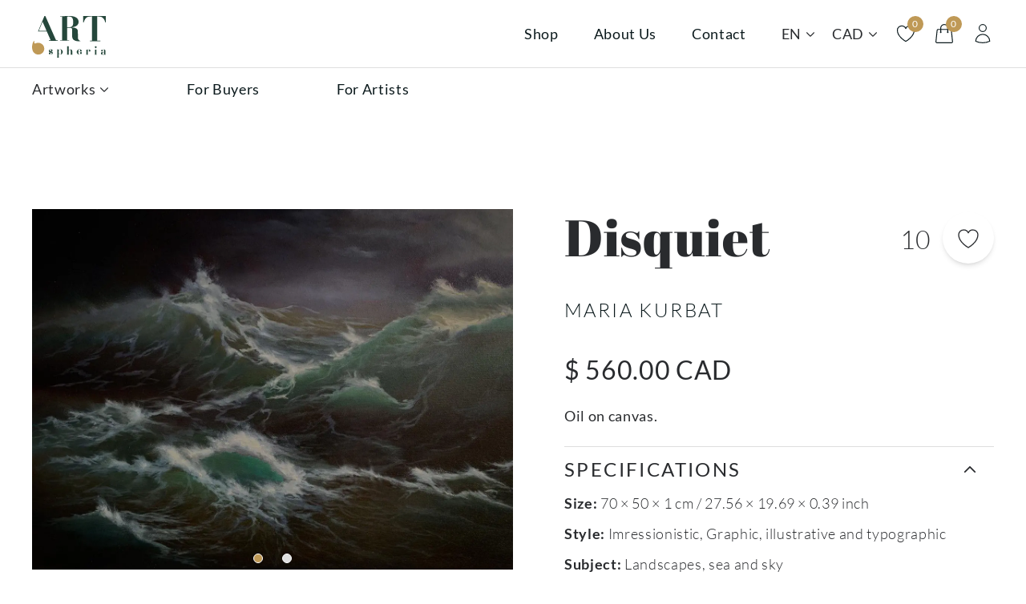

--- FILE ---
content_type: text/html; charset=utf-8
request_url: https://artospheria.com/artworks/disquiet
body_size: 11928
content:
<!DOCTYPE html><html lang="en"><head><meta charSet="utf-8"/><meta name="viewport" content="width=device-width, initial-scale=1.0, maximum-scale=1.0, user-scalable=0"/><meta name="google-site-verification" content="p7GeFqsJBMRUELCx21sJY8RSVdL96ku3Tjh9gTV0qZk"/><meta name="p:domain_verify" content="687b39ae43b24679d2edf74c08c8edba"/><link rel="apple-touch-icon" sizes="180x180" href="/apple-touch-icon.png"/><link rel="icon" type="image/png" sizes="32x32" href="/favicon-32x32.png"/><link rel="icon" type="image/png" sizes="16x16" href="/favicon-16x16.png"/><link rel="manifest" href="/site.webmanifest"/><link rel="mask-icon" href="/safari-pinned-tab.svg" color="#5bbad5"/><meta name="msapplication-TileColor" content="#da532c"/><meta name="theme-color" content="#ffffff"/><title>Disquiet — Artospheria</title><meta name="description" content="Seascape, storm, waves."/><meta name="keywords" content="Disquiet, Maria Kurbat, Painting, Sea, Storm, Seascape, Waves"/><link rel="alternate" hrefLang="en" href="https://artospheria.com/artworks/disquiet"/><link rel="alternate" hrefLang="fr" href="https://artospheria.com/fr/artworks/disquiet"/><meta name="next-head-count" content="16"/><link data-next-font="" rel="preconnect" href="/" crossorigin="anonymous"/><link rel="preload" href="/_next/static/css/217a11b40c5ff9ea.css" as="style"/><link rel="stylesheet" href="/_next/static/css/217a11b40c5ff9ea.css" data-n-g=""/><link rel="preload" href="/_next/static/css/d959fb7d82a81cbe.css" as="style"/><link rel="stylesheet" href="/_next/static/css/d959fb7d82a81cbe.css" data-n-p=""/><noscript data-n-css=""></noscript><script defer="" nomodule="" src="/_next/static/chunks/polyfills-78c92fac7aa8fdd8.js"></script><script src="/_next/static/chunks/webpack-783fadeac8e7533d.js" defer=""></script><script src="/_next/static/chunks/framework-e060caed557d1899.js" defer=""></script><script src="/_next/static/chunks/main-13b50cc771bf24f2.js" defer=""></script><script src="/_next/static/chunks/pages/_app-b7271f4afb5701a8.js" defer=""></script><script src="/_next/static/chunks/7887-8c522c84a6683efa.js" defer=""></script><script src="/_next/static/chunks/6907-f0782b02590e76a1.js" defer=""></script><script src="/_next/static/chunks/4476-5ee789c7c3ebad41.js" defer=""></script><script src="/_next/static/chunks/7724-c0916e75a3b07cb5.js" defer=""></script><script src="/_next/static/chunks/721-9335180624d93b68.js" defer=""></script><script src="/_next/static/chunks/pages/artworks/%5Bslug%5D-8aa601a159c99a90.js" defer=""></script><script src="/_next/static/J2VD3UV5DOYpqETHG89SJ/_buildManifest.js" defer=""></script><script src="/_next/static/J2VD3UV5DOYpqETHG89SJ/_ssgManifest.js" defer=""></script></head><body><div id="__next"><div class="flex flex-col min-h-screen bg-white text"><header class="sticky top-0 z-40 lg:z-30 h-14 bg-white w-full lg:h-[133px]"><div class="container-padding flex lg:hidden items-center h-full"><div class="flex flex-1 space-x-3"><button class="w-8 h-8"><svg xmlns="http://www.w3.org/2000/svg" fill="none" viewBox="0 0 24 24" stroke-width="0.8" stroke="currentColor" aria-hidden="true" class="mx-auto w-7 h-7"><path stroke-linecap="round" stroke-linejoin="round" d="M3.75 6.75h16.5M3.75 12h16.5m-16.5 5.25h16.5"></path></svg></button><div class="inline-flex items-center cursor-pointer uppercase min-w-[32px] h-8 text-size sm:text-lg">en<svg xmlns="http://www.w3.org/2000/svg" fill="none" viewBox="0 0 24 24" stroke-width="2" stroke="currentColor" aria-hidden="true" class="ml-0.5 lg:ml-1 mt-0.5 w-3.5 h-3.5"><path stroke-linecap="round" stroke-linejoin="round" d="M19.5 8.25l-7.5 7.5-7.5-7.5"></path></svg></div></div><div class="flex flex-1 justify-center"><a class="relative leading-[0] block mt-1 w-14" href="/"><span style="box-sizing:border-box;display:inline-block;overflow:hidden;width:initial;height:initial;background:none;opacity:1;border:0;margin:0;padding:0;position:relative;max-width:100%"><span style="box-sizing:border-box;display:block;width:initial;height:initial;background:none;opacity:1;border:0;margin:0;padding:0;max-width:100%"><img style="display:block;max-width:100%;width:initial;height:initial;background:none;opacity:1;border:0;margin:0;padding:0" alt="" aria-hidden="true" src="data:image/svg+xml,%3csvg%20xmlns=%27http://www.w3.org/2000/svg%27%20version=%271.1%27%20width=%2792%27%20height=%2752%27/%3e"/></span><img alt="Logo" src="[data-uri]" decoding="async" data-nimg="intrinsic" style="position:absolute;top:0;left:0;bottom:0;right:0;box-sizing:border-box;padding:0;border:none;margin:auto;display:block;width:0;height:0;min-width:100%;max-width:100%;min-height:100%;max-height:100%"/><noscript><img alt="Logo" loading="lazy" decoding="async" data-nimg="intrinsic" style="position:absolute;top:0;left:0;bottom:0;right:0;box-sizing:border-box;padding:0;border:none;margin:auto;display:block;width:0;height:0;min-width:100%;max-width:100%;min-height:100%;max-height:100%" srcSet="/_next/static/media/logo.42df3245.svg 1x, /_next/static/media/logo.42df3245.svg 2x" src="/_next/static/media/logo.42df3245.svg"/></noscript></span></a></div><div class="flex flex-1 justify-end space-x-3"><div class="inline-flex items-center cursor-pointer min-w-[32px] h-8 text-base sm:text-lg">CAD<svg xmlns="http://www.w3.org/2000/svg" fill="none" viewBox="0 0 24 24" stroke-width="2" stroke="currentColor" aria-hidden="true" class="ml-0.5 lg:ml-1 mt-0.5 w-3.5 h-3.5"><path stroke-linecap="round" stroke-linejoin="round" d="M19.5 8.25l-7.5 7.5-7.5-7.5"></path></svg></div><a class="relative text-black-dark w-8 h-8" href="/artworks/disquiet?sidebar=cart"><svg xmlns="http://www.w3.org/2000/svg" fill="none" viewBox="0 0 24 24" stroke-width="0.8" stroke="currentColor" aria-hidden="true" class="w-7 h-7"><path stroke-linecap="round" stroke-linejoin="round" d="M15.75 10.5V6a3.75 3.75 0 10-7.5 0v4.5m11.356-1.993l1.263 12c.07.665-.45 1.243-1.119 1.243H4.25a1.125 1.125 0 01-1.12-1.243l1.264-12A1.125 1.125 0 015.513 7.5h12.974c.576 0 1.059.435 1.119 1.007zM8.625 10.5a.375.375 0 11-.75 0 .375.375 0 01.75 0zm7.5 0a.375.375 0 11-.75 0 .375.375 0 01.75 0z"></path></svg><div class="flex absolute justify-center items-center -right-2 -top-2 px-0.5 pb-[1px] min-w-[20px] h-5 bg-brown rounded-full text-white text-xs">0</div></a></div></div><div class="hidden lg:block"><div class="container container-padding-large Header_container__HEhwI flex items-center py-5 space-x-11 border-b border-gray"><a class="relative leading-[0] -mb-2" href="/"><span style="box-sizing:border-box;display:inline-block;overflow:hidden;width:initial;height:initial;background:none;opacity:1;border:0;margin:0;padding:0;position:relative;max-width:100%"><span style="box-sizing:border-box;display:block;width:initial;height:initial;background:none;opacity:1;border:0;margin:0;padding:0;max-width:100%"><img style="display:block;max-width:100%;width:initial;height:initial;background:none;opacity:1;border:0;margin:0;padding:0" alt="" aria-hidden="true" src="data:image/svg+xml,%3csvg%20xmlns=%27http://www.w3.org/2000/svg%27%20version=%271.1%27%20width=%2792%27%20height=%2752%27/%3e"/></span><img alt="Logo" src="[data-uri]" decoding="async" data-nimg="intrinsic" style="position:absolute;top:0;left:0;bottom:0;right:0;box-sizing:border-box;padding:0;border:none;margin:auto;display:block;width:0;height:0;min-width:100%;max-width:100%;min-height:100%;max-height:100%"/><noscript><img alt="Logo" loading="lazy" decoding="async" data-nimg="intrinsic" style="position:absolute;top:0;left:0;bottom:0;right:0;box-sizing:border-box;padding:0;border:none;margin:auto;display:block;width:0;height:0;min-width:100%;max-width:100%;min-height:100%;max-height:100%" srcSet="/_next/static/media/logo.42df3245.svg 1x, /_next/static/media/logo.42df3245.svg 2x" src="/_next/static/media/logo.42df3245.svg"/></noscript></span></a><div class="flex !ml-auto space-x-11"><a class="inline-flex items-center text-lg" href="/catalog">Shop</a><a class="inline-flex items-center text-lg" href="/about-artospheria">About Us</a><a class="inline-flex items-center text-lg" href="/contact">Contact</a></div><div class="flex items-center space-x-5"><div class="inline-flex items-center cursor-pointer uppercase text-size sm:text-lg">en<svg xmlns="http://www.w3.org/2000/svg" fill="none" viewBox="0 0 24 24" stroke-width="2" stroke="currentColor" aria-hidden="true" class="ml-0.5 lg:ml-1 mt-0.5 w-3.5 h-3.5"><path stroke-linecap="round" stroke-linejoin="round" d="M19.5 8.25l-7.5 7.5-7.5-7.5"></path></svg></div><div class="inline-flex items-center cursor-pointer text-base sm:text-lg">CAD<svg xmlns="http://www.w3.org/2000/svg" fill="none" viewBox="0 0 24 24" stroke-width="2" stroke="currentColor" aria-hidden="true" class="ml-0.5 lg:ml-1 mt-0.5 w-3.5 h-3.5"><path stroke-linecap="round" stroke-linejoin="round" d="M19.5 8.25l-7.5 7.5-7.5-7.5"></path></svg></div><a class="relative text-black-dark" href="/artworks/disquiet?sidebar=bookmarks"><svg xmlns="http://www.w3.org/2000/svg" fill="none" viewBox="0 0 24 24" stroke-width="1" stroke="currentColor" aria-hidden="true" class="w-7 h-7"><path stroke-linecap="round" stroke-linejoin="round" d="M21 8.25c0-2.485-2.099-4.5-4.688-4.5-1.935 0-3.597 1.126-4.312 2.733-.715-1.607-2.377-2.733-4.313-2.733C5.1 3.75 3 5.765 3 8.25c0 7.22 9 12 9 12s9-4.78 9-12z"></path></svg><div class="flex absolute justify-center items-center -right-2 -top-2 px-0.5 pb-[1px] min-w-[20px] h-5 bg-brown rounded-full text-white text-xs">0</div></a><a class="relative text-black-dark" href="/artworks/disquiet?sidebar=cart"><svg xmlns="http://www.w3.org/2000/svg" fill="none" viewBox="0 0 24 24" stroke-width="1" stroke="currentColor" aria-hidden="true" class="w-7 h-7"><path stroke-linecap="round" stroke-linejoin="round" d="M15.75 10.5V6a3.75 3.75 0 10-7.5 0v4.5m11.356-1.993l1.263 12c.07.665-.45 1.243-1.119 1.243H4.25a1.125 1.125 0 01-1.12-1.243l1.264-12A1.125 1.125 0 015.513 7.5h12.974c.576 0 1.059.435 1.119 1.007zM8.625 10.5a.375.375 0 11-.75 0 .375.375 0 01.75 0zm7.5 0a.375.375 0 11-.75 0 .375.375 0 01.75 0z"></path></svg><div class="flex absolute justify-center items-center -right-2 -top-2 px-0.5 pb-[1px] min-w-[20px] h-5 bg-brown rounded-full text-white text-xs">0</div></a><a class="relative text-black-dark" href="/artworks/disquiet?sidebar=login"><svg xmlns="http://www.w3.org/2000/svg" fill="none" viewBox="0 0 24 24" stroke-width="1" stroke="currentColor" aria-hidden="true" class="w-7 h-7"><path stroke-linecap="round" stroke-linejoin="round" d="M15.75 6a3.75 3.75 0 11-7.5 0 3.75 3.75 0 017.5 0zM4.501 20.118a7.5 7.5 0 0114.998 0A17.933 17.933 0 0112 21.75c-2.676 0-5.216-.584-7.499-1.632z"></path></svg></a></div></div><div class="container container-padding-large Header_container__HEhwI py-3"><div class="flex space-x-24"><div class="inline-flex items-center cursor-pointer text-lg">Artworks<svg xmlns="http://www.w3.org/2000/svg" fill="none" viewBox="0 0 24 24" stroke-width="2" stroke="currentColor" aria-hidden="true" class="ml-0.5 lg:ml-1 mt-0.5 w-3.5 h-3.5"><path stroke-linecap="round" stroke-linejoin="round" d="M19.5 8.25l-7.5 7.5-7.5-7.5"></path></svg></div><a class="inline-flex items-center text-lg" href="/for-buyers">For Buyers</a><a class="inline-flex items-center text-lg" href="/for-artists">For Artists</a></div></div></div></header><div class="grow w-full"><div class="container content"><div class="lg:flex space-y-10 md:space-y-0"><div class="lg:w-1/2"><div class="swiper cursor-pointer select-none"><div class="swiper-wrapper"></div><div class="swiper-pagination"></div></div></div><div class="lg:pl-10 xl:pl-16 2xl:pl-32 lg:w-1/2"><div class="flex items-center space-x-3.5 float-right ml-4 md:ml-6 -mt-2 md:mt-1"><div class="mt-1 min-w-[32px] text-right subtitle lg:min-w-[57px]">10</div><div class="flex relative justify-center items-center z-10 rounded-full shadow-md cursor-pointer w-10 h-10 md:w-12 md:h-12 lg:w-16 lg:h-16"><svg xmlns="http://www.w3.org/2000/svg" fill="none" viewBox="0 0 24 24" stroke-width="1" stroke="currentColor" aria-hidden="true" class="mt-0.5 w-6 h-6 md:w-7 md:h-7 lg:w-8 lg:h-8"><path stroke-linecap="round" stroke-linejoin="round" d="M21 8.25c0-2.485-2.099-4.5-4.688-4.5-1.935 0-3.597 1.126-4.312 2.733-.715-1.607-2.377-2.733-4.313-2.733C5.1 3.75 3 5.765 3 8.25c0 7.22 9 12 9 12s9-4.78 9-12z"></path></svg></div></div><h1 class="h2 mb-5 lg:mb-10">Disquiet</h1><a class="button-text inline-block mb-5 lg:mb-10 text-black-dark hover:text-brown font-light" href="/artists/maria-kurbat">Maria Kurbat</a><div class="subtitle mb-2.5 lg:mb-6 font-normal">$ 560.00 CAD</div><div class="mb-6">Oil on canvas.</div><div class="mb-10"><div class="border-b first:border-t border-gray"><div class="flex justify-between items-center pr-5 py-3 cursor-pointer"><div class="button-text">Specifications</div><svg xmlns="http://www.w3.org/2000/svg" fill="none" viewBox="0 0 24 24" stroke-width="2" stroke="currentColor" aria-hidden="true" class="w-3 lg:w-5 h-3 lg:h-5"><path stroke-linecap="round" stroke-linejoin="round" d="M19.5 8.25l-7.5 7.5-7.5-7.5"></path></svg></div><div><div class="pb-5"><div class="space-y-2.5"><div><span class="font-bold">Size<!-- -->: </span><span class="font-light">70 × 50 × 1<!-- --> <!-- -->cm<!-- --> / <!-- -->27.56 × 19.69 × 0.39<!-- --> <!-- -->inch</span></div><div><span class="font-bold">Style<!-- -->: </span><span class="font-light"><span>Imressionistic</span>, <span>Graphic, illustrative and typographic</span></span></div><div><span class="font-bold">Subject<!-- -->: </span><span class="font-light"><span>Landscapes, sea and sky</span></span></div><div><span class="font-bold">Color<!-- -->: </span><span class="font-light"><span>Blue</span></span></div><div><span class="font-bold">Category<!-- -->: </span><span class="font-light"><span>Painting</span>, <span>Oil</span></span></div></div></div></div></div><div class="border-b first:border-t border-gray"><div class="flex justify-between items-center pr-5 py-3 cursor-pointer"><div class="button-text">Shipping</div><svg xmlns="http://www.w3.org/2000/svg" fill="none" viewBox="0 0 24 24" stroke-width="2" stroke="currentColor" aria-hidden="true" class="w-3 lg:w-5 h-3 lg:h-5"><path stroke-linecap="round" stroke-linejoin="round" d="M19.5 8.25l-7.5 7.5-7.5-7.5"></path></svg></div></div><div class="border-b first:border-t border-gray"><div class="flex justify-between items-center pr-5 py-3 cursor-pointer"><div class="button-text">Payment</div><svg xmlns="http://www.w3.org/2000/svg" fill="none" viewBox="0 0 24 24" stroke-width="2" stroke="currentColor" aria-hidden="true" class="w-3 lg:w-5 h-3 lg:h-5"><path stroke-linecap="round" stroke-linejoin="round" d="M19.5 8.25l-7.5 7.5-7.5-7.5"></path></svg></div></div></div><div class="text-center lg:text-left"><button class="button button-brown">Add to cart</button></div></div></div></div><div class="container content"><div class="lg:mx-auto lg:w-2/3 leading-[1.35]"><p>Seascape, storm, waves.</p></div></div><div class="container content" id="artists-collection"><div class="content-title"><h2 class="text-center">Artist’s collection</h2></div><div class="sm:grid sm:grid-cols-2 lg:grid-cols-3 gap-5 lg:gap-y-16 mb-10 lg:mb-16"><div class="relative mb-10 sm:mb-0"><div class="skeleton-shine relative mb-4 lg:mb-7" style="padding-top:82.734375%"><div class="absolute left-1/2 inset-y-0 -translate-x-1/2 w-full bg-gray-skeleton rounded-2xl"></div><span style="box-sizing:border-box;display:block;overflow:hidden;width:initial;height:initial;background:none;opacity:1;border:0;margin:0;padding:0;position:absolute;top:0;left:0;bottom:0;right:0"><img alt="Hanging House" src="[data-uri]" decoding="async" data-nimg="fill" class="invisible" style="position:absolute;top:0;left:0;bottom:0;right:0;box-sizing:border-box;padding:0;border:none;margin:auto;display:block;width:0;height:0;min-width:100%;max-width:100%;min-height:100%;max-height:100%;object-fit:contain"/><noscript><img alt="Hanging House" loading="lazy" decoding="async" data-nimg="fill" style="position:absolute;top:0;left:0;bottom:0;right:0;box-sizing:border-box;padding:0;border:none;margin:auto;display:block;width:0;height:0;min-width:100%;max-width:100%;min-height:100%;max-height:100%;object-fit:contain" class="invisible" sizes="(max-width: 639px) calc(100vw - 40px), (max-width: 767px) 290px, (max-width: 1023px) 354px, (max-width: 1279px) 301px, (max-width: 1535px) 387px, 472px" srcSet="/_next/image?url=https%3A%2F%2Fapi.artospheria.com%2Ffiles%2Foriginals%2Fproducts%2Fno-name.jpg&amp;w=16&amp;q=75 16w, /_next/image?url=https%3A%2F%2Fapi.artospheria.com%2Ffiles%2Foriginals%2Fproducts%2Fno-name.jpg&amp;w=32&amp;q=75 32w, /_next/image?url=https%3A%2F%2Fapi.artospheria.com%2Ffiles%2Foriginals%2Fproducts%2Fno-name.jpg&amp;w=48&amp;q=75 48w, /_next/image?url=https%3A%2F%2Fapi.artospheria.com%2Ffiles%2Foriginals%2Fproducts%2Fno-name.jpg&amp;w=64&amp;q=75 64w, /_next/image?url=https%3A%2F%2Fapi.artospheria.com%2Ffiles%2Foriginals%2Fproducts%2Fno-name.jpg&amp;w=96&amp;q=75 96w, /_next/image?url=https%3A%2F%2Fapi.artospheria.com%2Ffiles%2Foriginals%2Fproducts%2Fno-name.jpg&amp;w=128&amp;q=75 128w, /_next/image?url=https%3A%2F%2Fapi.artospheria.com%2Ffiles%2Foriginals%2Fproducts%2Fno-name.jpg&amp;w=256&amp;q=75 256w, /_next/image?url=https%3A%2F%2Fapi.artospheria.com%2Ffiles%2Foriginals%2Fproducts%2Fno-name.jpg&amp;w=384&amp;q=75 384w, /_next/image?url=https%3A%2F%2Fapi.artospheria.com%2Ffiles%2Foriginals%2Fproducts%2Fno-name.jpg&amp;w=640&amp;q=75 640w, /_next/image?url=https%3A%2F%2Fapi.artospheria.com%2Ffiles%2Foriginals%2Fproducts%2Fno-name.jpg&amp;w=750&amp;q=75 750w, /_next/image?url=https%3A%2F%2Fapi.artospheria.com%2Ffiles%2Foriginals%2Fproducts%2Fno-name.jpg&amp;w=828&amp;q=75 828w, /_next/image?url=https%3A%2F%2Fapi.artospheria.com%2Ffiles%2Foriginals%2Fproducts%2Fno-name.jpg&amp;w=1080&amp;q=75 1080w, /_next/image?url=https%3A%2F%2Fapi.artospheria.com%2Ffiles%2Foriginals%2Fproducts%2Fno-name.jpg&amp;w=1200&amp;q=75 1200w, /_next/image?url=https%3A%2F%2Fapi.artospheria.com%2Ffiles%2Foriginals%2Fproducts%2Fno-name.jpg&amp;w=1920&amp;q=75 1920w, /_next/image?url=https%3A%2F%2Fapi.artospheria.com%2Ffiles%2Foriginals%2Fproducts%2Fno-name.jpg&amp;w=2048&amp;q=75 2048w, /_next/image?url=https%3A%2F%2Fapi.artospheria.com%2Ffiles%2Foriginals%2Fproducts%2Fno-name.jpg&amp;w=3840&amp;q=75 3840w" src="/_next/image?url=https%3A%2F%2Fapi.artospheria.com%2Ffiles%2Foriginals%2Fproducts%2Fno-name.jpg&amp;w=3840&amp;q=75"/></noscript></span></div><div><div class="flex items-center space-x-2 float-right ml-4 -mt-1"><div class="mt-1 min-w-[32px] text-right text-lg">6</div><div class="flex relative justify-center items-center z-10 rounded-full shadow-md cursor-pointer w-10 h-10"><svg xmlns="http://www.w3.org/2000/svg" fill="none" viewBox="0 0 24 24" stroke-width="1" stroke="currentColor" aria-hidden="true" class="mt-0.5 w-6 h-6"><path stroke-linecap="round" stroke-linejoin="round" d="M21 8.25c0-2.485-2.099-4.5-4.688-4.5-1.935 0-3.597 1.126-4.312 2.733-.715-1.607-2.377-2.733-4.313-2.733C5.1 3.75 3 5.765 3 8.25c0 7.22 9 12 9 12s9-4.78 9-12z"></path></svg></div></div><a class="h4 block mb-2 lg:mb-5 text-black-dark after:absolute after:inset-0" href="/artworks/tbd">Hanging House</a><div class="leading-[1.35]">$ 280.00 CAD</div></div></div><div class="relative mb-10 sm:mb-0"><div class="skeleton-shine relative mb-4 lg:mb-7" style="padding-top:133.33333333333331%"><div class="absolute left-1/2 inset-y-0 -translate-x-1/2 w-full bg-gray-skeleton rounded-2xl"></div><span style="box-sizing:border-box;display:block;overflow:hidden;width:initial;height:initial;background:none;opacity:1;border:0;margin:0;padding:0;position:absolute;top:0;left:0;bottom:0;right:0"><img alt="Mountain " src="[data-uri]" decoding="async" data-nimg="fill" class="invisible" style="position:absolute;top:0;left:0;bottom:0;right:0;box-sizing:border-box;padding:0;border:none;margin:auto;display:block;width:0;height:0;min-width:100%;max-width:100%;min-height:100%;max-height:100%;object-fit:contain"/><noscript><img alt="Mountain " loading="lazy" decoding="async" data-nimg="fill" style="position:absolute;top:0;left:0;bottom:0;right:0;box-sizing:border-box;padding:0;border:none;margin:auto;display:block;width:0;height:0;min-width:100%;max-width:100%;min-height:100%;max-height:100%;object-fit:contain" class="invisible" sizes="(max-width: 639px) calc(100vw - 40px), (max-width: 767px) 290px, (max-width: 1023px) 354px, (max-width: 1279px) 301px, (max-width: 1535px) 387px, 472px" srcSet="/_next/image?url=https%3A%2F%2Fapi.artospheria.com%2Ffiles%2Foriginals%2Fproducts%2F6135411724eaf13edbc053257c266043c7db373671659437bd3c493ce1ef30dd.jpg&amp;w=16&amp;q=75 16w, /_next/image?url=https%3A%2F%2Fapi.artospheria.com%2Ffiles%2Foriginals%2Fproducts%2F6135411724eaf13edbc053257c266043c7db373671659437bd3c493ce1ef30dd.jpg&amp;w=32&amp;q=75 32w, /_next/image?url=https%3A%2F%2Fapi.artospheria.com%2Ffiles%2Foriginals%2Fproducts%2F6135411724eaf13edbc053257c266043c7db373671659437bd3c493ce1ef30dd.jpg&amp;w=48&amp;q=75 48w, /_next/image?url=https%3A%2F%2Fapi.artospheria.com%2Ffiles%2Foriginals%2Fproducts%2F6135411724eaf13edbc053257c266043c7db373671659437bd3c493ce1ef30dd.jpg&amp;w=64&amp;q=75 64w, /_next/image?url=https%3A%2F%2Fapi.artospheria.com%2Ffiles%2Foriginals%2Fproducts%2F6135411724eaf13edbc053257c266043c7db373671659437bd3c493ce1ef30dd.jpg&amp;w=96&amp;q=75 96w, /_next/image?url=https%3A%2F%2Fapi.artospheria.com%2Ffiles%2Foriginals%2Fproducts%2F6135411724eaf13edbc053257c266043c7db373671659437bd3c493ce1ef30dd.jpg&amp;w=128&amp;q=75 128w, /_next/image?url=https%3A%2F%2Fapi.artospheria.com%2Ffiles%2Foriginals%2Fproducts%2F6135411724eaf13edbc053257c266043c7db373671659437bd3c493ce1ef30dd.jpg&amp;w=256&amp;q=75 256w, /_next/image?url=https%3A%2F%2Fapi.artospheria.com%2Ffiles%2Foriginals%2Fproducts%2F6135411724eaf13edbc053257c266043c7db373671659437bd3c493ce1ef30dd.jpg&amp;w=384&amp;q=75 384w, /_next/image?url=https%3A%2F%2Fapi.artospheria.com%2Ffiles%2Foriginals%2Fproducts%2F6135411724eaf13edbc053257c266043c7db373671659437bd3c493ce1ef30dd.jpg&amp;w=640&amp;q=75 640w, /_next/image?url=https%3A%2F%2Fapi.artospheria.com%2Ffiles%2Foriginals%2Fproducts%2F6135411724eaf13edbc053257c266043c7db373671659437bd3c493ce1ef30dd.jpg&amp;w=750&amp;q=75 750w, /_next/image?url=https%3A%2F%2Fapi.artospheria.com%2Ffiles%2Foriginals%2Fproducts%2F6135411724eaf13edbc053257c266043c7db373671659437bd3c493ce1ef30dd.jpg&amp;w=828&amp;q=75 828w, /_next/image?url=https%3A%2F%2Fapi.artospheria.com%2Ffiles%2Foriginals%2Fproducts%2F6135411724eaf13edbc053257c266043c7db373671659437bd3c493ce1ef30dd.jpg&amp;w=1080&amp;q=75 1080w, /_next/image?url=https%3A%2F%2Fapi.artospheria.com%2Ffiles%2Foriginals%2Fproducts%2F6135411724eaf13edbc053257c266043c7db373671659437bd3c493ce1ef30dd.jpg&amp;w=1200&amp;q=75 1200w, /_next/image?url=https%3A%2F%2Fapi.artospheria.com%2Ffiles%2Foriginals%2Fproducts%2F6135411724eaf13edbc053257c266043c7db373671659437bd3c493ce1ef30dd.jpg&amp;w=1920&amp;q=75 1920w, /_next/image?url=https%3A%2F%2Fapi.artospheria.com%2Ffiles%2Foriginals%2Fproducts%2F6135411724eaf13edbc053257c266043c7db373671659437bd3c493ce1ef30dd.jpg&amp;w=2048&amp;q=75 2048w, /_next/image?url=https%3A%2F%2Fapi.artospheria.com%2Ffiles%2Foriginals%2Fproducts%2F6135411724eaf13edbc053257c266043c7db373671659437bd3c493ce1ef30dd.jpg&amp;w=3840&amp;q=75 3840w" src="/_next/image?url=https%3A%2F%2Fapi.artospheria.com%2Ffiles%2Foriginals%2Fproducts%2F6135411724eaf13edbc053257c266043c7db373671659437bd3c493ce1ef30dd.jpg&amp;w=3840&amp;q=75"/></noscript></span></div><div><div class="flex items-center space-x-2 float-right ml-4 -mt-1"><div class="mt-1 min-w-[32px] text-right text-lg">3</div><div class="flex relative justify-center items-center z-10 rounded-full shadow-md cursor-pointer w-10 h-10"><svg xmlns="http://www.w3.org/2000/svg" fill="none" viewBox="0 0 24 24" stroke-width="1" stroke="currentColor" aria-hidden="true" class="mt-0.5 w-6 h-6"><path stroke-linecap="round" stroke-linejoin="round" d="M21 8.25c0-2.485-2.099-4.5-4.688-4.5-1.935 0-3.597 1.126-4.312 2.733-.715-1.607-2.377-2.733-4.313-2.733C5.1 3.75 3 5.765 3 8.25c0 7.22 9 12 9 12s9-4.78 9-12z"></path></svg></div></div><a class="h4 block mb-2 lg:mb-5 text-black-dark after:absolute after:inset-0" href="/artworks/mountain">Mountain </a><div class="leading-[1.35]">$ 800.00 CAD</div></div></div><div class="relative mb-10 sm:mb-0"><div class="skeleton-shine relative mb-4 lg:mb-7" style="padding-top:131.45833333333334%"><div class="absolute left-1/2 inset-y-0 -translate-x-1/2 w-full bg-gray-skeleton rounded-2xl"></div><span style="box-sizing:border-box;display:block;overflow:hidden;width:initial;height:initial;background:none;opacity:1;border:0;margin:0;padding:0;position:absolute;top:0;left:0;bottom:0;right:0"><img alt="Body Perfection " src="[data-uri]" decoding="async" data-nimg="fill" class="invisible" style="position:absolute;top:0;left:0;bottom:0;right:0;box-sizing:border-box;padding:0;border:none;margin:auto;display:block;width:0;height:0;min-width:100%;max-width:100%;min-height:100%;max-height:100%;object-fit:contain"/><noscript><img alt="Body Perfection " loading="lazy" decoding="async" data-nimg="fill" style="position:absolute;top:0;left:0;bottom:0;right:0;box-sizing:border-box;padding:0;border:none;margin:auto;display:block;width:0;height:0;min-width:100%;max-width:100%;min-height:100%;max-height:100%;object-fit:contain" class="invisible" sizes="(max-width: 639px) calc(100vw - 40px), (max-width: 767px) 290px, (max-width: 1023px) 354px, (max-width: 1279px) 301px, (max-width: 1535px) 387px, 472px" srcSet="/_next/image?url=https%3A%2F%2Fapi.artospheria.com%2Ffiles%2Foriginals%2Fproducts%2F2a47993f33c4c7b8e3b77f18ab05efae666de556bc43df81d201338cbf810725.jpg&amp;w=16&amp;q=75 16w, /_next/image?url=https%3A%2F%2Fapi.artospheria.com%2Ffiles%2Foriginals%2Fproducts%2F2a47993f33c4c7b8e3b77f18ab05efae666de556bc43df81d201338cbf810725.jpg&amp;w=32&amp;q=75 32w, /_next/image?url=https%3A%2F%2Fapi.artospheria.com%2Ffiles%2Foriginals%2Fproducts%2F2a47993f33c4c7b8e3b77f18ab05efae666de556bc43df81d201338cbf810725.jpg&amp;w=48&amp;q=75 48w, /_next/image?url=https%3A%2F%2Fapi.artospheria.com%2Ffiles%2Foriginals%2Fproducts%2F2a47993f33c4c7b8e3b77f18ab05efae666de556bc43df81d201338cbf810725.jpg&amp;w=64&amp;q=75 64w, /_next/image?url=https%3A%2F%2Fapi.artospheria.com%2Ffiles%2Foriginals%2Fproducts%2F2a47993f33c4c7b8e3b77f18ab05efae666de556bc43df81d201338cbf810725.jpg&amp;w=96&amp;q=75 96w, /_next/image?url=https%3A%2F%2Fapi.artospheria.com%2Ffiles%2Foriginals%2Fproducts%2F2a47993f33c4c7b8e3b77f18ab05efae666de556bc43df81d201338cbf810725.jpg&amp;w=128&amp;q=75 128w, /_next/image?url=https%3A%2F%2Fapi.artospheria.com%2Ffiles%2Foriginals%2Fproducts%2F2a47993f33c4c7b8e3b77f18ab05efae666de556bc43df81d201338cbf810725.jpg&amp;w=256&amp;q=75 256w, /_next/image?url=https%3A%2F%2Fapi.artospheria.com%2Ffiles%2Foriginals%2Fproducts%2F2a47993f33c4c7b8e3b77f18ab05efae666de556bc43df81d201338cbf810725.jpg&amp;w=384&amp;q=75 384w, /_next/image?url=https%3A%2F%2Fapi.artospheria.com%2Ffiles%2Foriginals%2Fproducts%2F2a47993f33c4c7b8e3b77f18ab05efae666de556bc43df81d201338cbf810725.jpg&amp;w=640&amp;q=75 640w, /_next/image?url=https%3A%2F%2Fapi.artospheria.com%2Ffiles%2Foriginals%2Fproducts%2F2a47993f33c4c7b8e3b77f18ab05efae666de556bc43df81d201338cbf810725.jpg&amp;w=750&amp;q=75 750w, /_next/image?url=https%3A%2F%2Fapi.artospheria.com%2Ffiles%2Foriginals%2Fproducts%2F2a47993f33c4c7b8e3b77f18ab05efae666de556bc43df81d201338cbf810725.jpg&amp;w=828&amp;q=75 828w, /_next/image?url=https%3A%2F%2Fapi.artospheria.com%2Ffiles%2Foriginals%2Fproducts%2F2a47993f33c4c7b8e3b77f18ab05efae666de556bc43df81d201338cbf810725.jpg&amp;w=1080&amp;q=75 1080w, /_next/image?url=https%3A%2F%2Fapi.artospheria.com%2Ffiles%2Foriginals%2Fproducts%2F2a47993f33c4c7b8e3b77f18ab05efae666de556bc43df81d201338cbf810725.jpg&amp;w=1200&amp;q=75 1200w, /_next/image?url=https%3A%2F%2Fapi.artospheria.com%2Ffiles%2Foriginals%2Fproducts%2F2a47993f33c4c7b8e3b77f18ab05efae666de556bc43df81d201338cbf810725.jpg&amp;w=1920&amp;q=75 1920w, /_next/image?url=https%3A%2F%2Fapi.artospheria.com%2Ffiles%2Foriginals%2Fproducts%2F2a47993f33c4c7b8e3b77f18ab05efae666de556bc43df81d201338cbf810725.jpg&amp;w=2048&amp;q=75 2048w, /_next/image?url=https%3A%2F%2Fapi.artospheria.com%2Ffiles%2Foriginals%2Fproducts%2F2a47993f33c4c7b8e3b77f18ab05efae666de556bc43df81d201338cbf810725.jpg&amp;w=3840&amp;q=75 3840w" src="/_next/image?url=https%3A%2F%2Fapi.artospheria.com%2Ffiles%2Foriginals%2Fproducts%2F2a47993f33c4c7b8e3b77f18ab05efae666de556bc43df81d201338cbf810725.jpg&amp;w=3840&amp;q=75"/></noscript></span></div><div><div class="flex items-center space-x-2 float-right ml-4 -mt-1"><div class="mt-1 min-w-[32px] text-right text-lg">4</div><div class="flex relative justify-center items-center z-10 rounded-full shadow-md cursor-pointer w-10 h-10"><svg xmlns="http://www.w3.org/2000/svg" fill="none" viewBox="0 0 24 24" stroke-width="1" stroke="currentColor" aria-hidden="true" class="mt-0.5 w-6 h-6"><path stroke-linecap="round" stroke-linejoin="round" d="M21 8.25c0-2.485-2.099-4.5-4.688-4.5-1.935 0-3.597 1.126-4.312 2.733-.715-1.607-2.377-2.733-4.313-2.733C5.1 3.75 3 5.765 3 8.25c0 7.22 9 12 9 12s9-4.78 9-12z"></path></svg></div></div><a class="h4 block mb-2 lg:mb-5 text-black-dark after:absolute after:inset-0" href="/artworks/body-perfection">Body Perfection </a><div class="leading-[1.35]">$ 280.00 CAD</div></div></div><div class="relative mb-10 sm:mb-0"><div class="skeleton-shine relative mb-4 lg:mb-7" style="padding-top:70%"><div class="absolute left-1/2 inset-y-0 -translate-x-1/2 w-full bg-gray-skeleton rounded-2xl"></div><span style="box-sizing:border-box;display:block;overflow:hidden;width:initial;height:initial;background:none;opacity:1;border:0;margin:0;padding:0;position:absolute;top:0;left:0;bottom:0;right:0"><img alt="Scattered Gold" src="[data-uri]" decoding="async" data-nimg="fill" class="invisible" style="position:absolute;top:0;left:0;bottom:0;right:0;box-sizing:border-box;padding:0;border:none;margin:auto;display:block;width:0;height:0;min-width:100%;max-width:100%;min-height:100%;max-height:100%;object-fit:contain"/><noscript><img alt="Scattered Gold" loading="lazy" decoding="async" data-nimg="fill" style="position:absolute;top:0;left:0;bottom:0;right:0;box-sizing:border-box;padding:0;border:none;margin:auto;display:block;width:0;height:0;min-width:100%;max-width:100%;min-height:100%;max-height:100%;object-fit:contain" class="invisible" sizes="(max-width: 639px) calc(100vw - 40px), (max-width: 767px) 290px, (max-width: 1023px) 354px, (max-width: 1279px) 301px, (max-width: 1535px) 387px, 472px" srcSet="/_next/image?url=https%3A%2F%2Fapi.artospheria.com%2Ffiles%2Foriginals%2Fproducts%2F6f1a965fa4d8255f8a18d2f9edd8fcc426807c545be4962a87471851b22b7384.jpg&amp;w=16&amp;q=75 16w, /_next/image?url=https%3A%2F%2Fapi.artospheria.com%2Ffiles%2Foriginals%2Fproducts%2F6f1a965fa4d8255f8a18d2f9edd8fcc426807c545be4962a87471851b22b7384.jpg&amp;w=32&amp;q=75 32w, /_next/image?url=https%3A%2F%2Fapi.artospheria.com%2Ffiles%2Foriginals%2Fproducts%2F6f1a965fa4d8255f8a18d2f9edd8fcc426807c545be4962a87471851b22b7384.jpg&amp;w=48&amp;q=75 48w, /_next/image?url=https%3A%2F%2Fapi.artospheria.com%2Ffiles%2Foriginals%2Fproducts%2F6f1a965fa4d8255f8a18d2f9edd8fcc426807c545be4962a87471851b22b7384.jpg&amp;w=64&amp;q=75 64w, /_next/image?url=https%3A%2F%2Fapi.artospheria.com%2Ffiles%2Foriginals%2Fproducts%2F6f1a965fa4d8255f8a18d2f9edd8fcc426807c545be4962a87471851b22b7384.jpg&amp;w=96&amp;q=75 96w, /_next/image?url=https%3A%2F%2Fapi.artospheria.com%2Ffiles%2Foriginals%2Fproducts%2F6f1a965fa4d8255f8a18d2f9edd8fcc426807c545be4962a87471851b22b7384.jpg&amp;w=128&amp;q=75 128w, /_next/image?url=https%3A%2F%2Fapi.artospheria.com%2Ffiles%2Foriginals%2Fproducts%2F6f1a965fa4d8255f8a18d2f9edd8fcc426807c545be4962a87471851b22b7384.jpg&amp;w=256&amp;q=75 256w, /_next/image?url=https%3A%2F%2Fapi.artospheria.com%2Ffiles%2Foriginals%2Fproducts%2F6f1a965fa4d8255f8a18d2f9edd8fcc426807c545be4962a87471851b22b7384.jpg&amp;w=384&amp;q=75 384w, /_next/image?url=https%3A%2F%2Fapi.artospheria.com%2Ffiles%2Foriginals%2Fproducts%2F6f1a965fa4d8255f8a18d2f9edd8fcc426807c545be4962a87471851b22b7384.jpg&amp;w=640&amp;q=75 640w, /_next/image?url=https%3A%2F%2Fapi.artospheria.com%2Ffiles%2Foriginals%2Fproducts%2F6f1a965fa4d8255f8a18d2f9edd8fcc426807c545be4962a87471851b22b7384.jpg&amp;w=750&amp;q=75 750w, /_next/image?url=https%3A%2F%2Fapi.artospheria.com%2Ffiles%2Foriginals%2Fproducts%2F6f1a965fa4d8255f8a18d2f9edd8fcc426807c545be4962a87471851b22b7384.jpg&amp;w=828&amp;q=75 828w, /_next/image?url=https%3A%2F%2Fapi.artospheria.com%2Ffiles%2Foriginals%2Fproducts%2F6f1a965fa4d8255f8a18d2f9edd8fcc426807c545be4962a87471851b22b7384.jpg&amp;w=1080&amp;q=75 1080w, /_next/image?url=https%3A%2F%2Fapi.artospheria.com%2Ffiles%2Foriginals%2Fproducts%2F6f1a965fa4d8255f8a18d2f9edd8fcc426807c545be4962a87471851b22b7384.jpg&amp;w=1200&amp;q=75 1200w, /_next/image?url=https%3A%2F%2Fapi.artospheria.com%2Ffiles%2Foriginals%2Fproducts%2F6f1a965fa4d8255f8a18d2f9edd8fcc426807c545be4962a87471851b22b7384.jpg&amp;w=1920&amp;q=75 1920w, /_next/image?url=https%3A%2F%2Fapi.artospheria.com%2Ffiles%2Foriginals%2Fproducts%2F6f1a965fa4d8255f8a18d2f9edd8fcc426807c545be4962a87471851b22b7384.jpg&amp;w=2048&amp;q=75 2048w, /_next/image?url=https%3A%2F%2Fapi.artospheria.com%2Ffiles%2Foriginals%2Fproducts%2F6f1a965fa4d8255f8a18d2f9edd8fcc426807c545be4962a87471851b22b7384.jpg&amp;w=3840&amp;q=75 3840w" src="/_next/image?url=https%3A%2F%2Fapi.artospheria.com%2Ffiles%2Foriginals%2Fproducts%2F6f1a965fa4d8255f8a18d2f9edd8fcc426807c545be4962a87471851b22b7384.jpg&amp;w=3840&amp;q=75"/></noscript></span></div><div><div class="flex items-center space-x-2 float-right ml-4 -mt-1"><div class="mt-1 min-w-[32px] text-right text-lg">8</div><div class="flex relative justify-center items-center z-10 rounded-full shadow-md cursor-pointer w-10 h-10"><svg xmlns="http://www.w3.org/2000/svg" fill="none" viewBox="0 0 24 24" stroke-width="1" stroke="currentColor" aria-hidden="true" class="mt-0.5 w-6 h-6"><path stroke-linecap="round" stroke-linejoin="round" d="M21 8.25c0-2.485-2.099-4.5-4.688-4.5-1.935 0-3.597 1.126-4.312 2.733-.715-1.607-2.377-2.733-4.313-2.733C5.1 3.75 3 5.765 3 8.25c0 7.22 9 12 9 12s9-4.78 9-12z"></path></svg></div></div><a class="h4 block mb-2 lg:mb-5 text-black-dark after:absolute after:inset-0" href="/artworks/scattered-gold">Scattered Gold</a><div class="tag-green">Sold</div></div></div><div class="relative mb-10 sm:mb-0"><div class="skeleton-shine relative mb-4 lg:mb-7" style="padding-top:133.33333333333331%"><div class="absolute left-1/2 inset-y-0 -translate-x-1/2 w-full bg-gray-skeleton rounded-2xl"></div><span style="box-sizing:border-box;display:block;overflow:hidden;width:initial;height:initial;background:none;opacity:1;border:0;margin:0;padding:0;position:absolute;top:0;left:0;bottom:0;right:0"><img alt="Hand" src="[data-uri]" decoding="async" data-nimg="fill" class="invisible" style="position:absolute;top:0;left:0;bottom:0;right:0;box-sizing:border-box;padding:0;border:none;margin:auto;display:block;width:0;height:0;min-width:100%;max-width:100%;min-height:100%;max-height:100%;object-fit:contain"/><noscript><img alt="Hand" loading="lazy" decoding="async" data-nimg="fill" style="position:absolute;top:0;left:0;bottom:0;right:0;box-sizing:border-box;padding:0;border:none;margin:auto;display:block;width:0;height:0;min-width:100%;max-width:100%;min-height:100%;max-height:100%;object-fit:contain" class="invisible" sizes="(max-width: 639px) calc(100vw - 40px), (max-width: 767px) 290px, (max-width: 1023px) 354px, (max-width: 1279px) 301px, (max-width: 1535px) 387px, 472px" srcSet="/_next/image?url=https%3A%2F%2Fapi.artospheria.com%2Ffiles%2Foriginals%2Fproducts%2Fhand.jpg&amp;w=16&amp;q=75 16w, /_next/image?url=https%3A%2F%2Fapi.artospheria.com%2Ffiles%2Foriginals%2Fproducts%2Fhand.jpg&amp;w=32&amp;q=75 32w, /_next/image?url=https%3A%2F%2Fapi.artospheria.com%2Ffiles%2Foriginals%2Fproducts%2Fhand.jpg&amp;w=48&amp;q=75 48w, /_next/image?url=https%3A%2F%2Fapi.artospheria.com%2Ffiles%2Foriginals%2Fproducts%2Fhand.jpg&amp;w=64&amp;q=75 64w, /_next/image?url=https%3A%2F%2Fapi.artospheria.com%2Ffiles%2Foriginals%2Fproducts%2Fhand.jpg&amp;w=96&amp;q=75 96w, /_next/image?url=https%3A%2F%2Fapi.artospheria.com%2Ffiles%2Foriginals%2Fproducts%2Fhand.jpg&amp;w=128&amp;q=75 128w, /_next/image?url=https%3A%2F%2Fapi.artospheria.com%2Ffiles%2Foriginals%2Fproducts%2Fhand.jpg&amp;w=256&amp;q=75 256w, /_next/image?url=https%3A%2F%2Fapi.artospheria.com%2Ffiles%2Foriginals%2Fproducts%2Fhand.jpg&amp;w=384&amp;q=75 384w, /_next/image?url=https%3A%2F%2Fapi.artospheria.com%2Ffiles%2Foriginals%2Fproducts%2Fhand.jpg&amp;w=640&amp;q=75 640w, /_next/image?url=https%3A%2F%2Fapi.artospheria.com%2Ffiles%2Foriginals%2Fproducts%2Fhand.jpg&amp;w=750&amp;q=75 750w, /_next/image?url=https%3A%2F%2Fapi.artospheria.com%2Ffiles%2Foriginals%2Fproducts%2Fhand.jpg&amp;w=828&amp;q=75 828w, /_next/image?url=https%3A%2F%2Fapi.artospheria.com%2Ffiles%2Foriginals%2Fproducts%2Fhand.jpg&amp;w=1080&amp;q=75 1080w, /_next/image?url=https%3A%2F%2Fapi.artospheria.com%2Ffiles%2Foriginals%2Fproducts%2Fhand.jpg&amp;w=1200&amp;q=75 1200w, /_next/image?url=https%3A%2F%2Fapi.artospheria.com%2Ffiles%2Foriginals%2Fproducts%2Fhand.jpg&amp;w=1920&amp;q=75 1920w, /_next/image?url=https%3A%2F%2Fapi.artospheria.com%2Ffiles%2Foriginals%2Fproducts%2Fhand.jpg&amp;w=2048&amp;q=75 2048w, /_next/image?url=https%3A%2F%2Fapi.artospheria.com%2Ffiles%2Foriginals%2Fproducts%2Fhand.jpg&amp;w=3840&amp;q=75 3840w" src="/_next/image?url=https%3A%2F%2Fapi.artospheria.com%2Ffiles%2Foriginals%2Fproducts%2Fhand.jpg&amp;w=3840&amp;q=75"/></noscript></span></div><div><div class="flex items-center space-x-2 float-right ml-4 -mt-1"><div class="mt-1 min-w-[32px] text-right text-lg">8</div><div class="flex relative justify-center items-center z-10 rounded-full shadow-md cursor-pointer w-10 h-10"><svg xmlns="http://www.w3.org/2000/svg" fill="none" viewBox="0 0 24 24" stroke-width="1" stroke="currentColor" aria-hidden="true" class="mt-0.5 w-6 h-6"><path stroke-linecap="round" stroke-linejoin="round" d="M21 8.25c0-2.485-2.099-4.5-4.688-4.5-1.935 0-3.597 1.126-4.312 2.733-.715-1.607-2.377-2.733-4.313-2.733C5.1 3.75 3 5.765 3 8.25c0 7.22 9 12 9 12s9-4.78 9-12z"></path></svg></div></div><a class="h4 block mb-2 lg:mb-5 text-black-dark after:absolute after:inset-0" href="/artworks/hand">Hand</a><div class="tag-green">Sold</div></div></div><div class="relative mb-10 sm:mb-0"><div class="skeleton-shine relative mb-4 lg:mb-7" style="padding-top:127.61714855433699%"><div class="absolute left-1/2 inset-y-0 -translate-x-1/2 w-full bg-gray-skeleton rounded-2xl"></div><span style="box-sizing:border-box;display:block;overflow:hidden;width:initial;height:initial;background:none;opacity:1;border:0;margin:0;padding:0;position:absolute;top:0;left:0;bottom:0;right:0"><img alt="Hands" src="[data-uri]" decoding="async" data-nimg="fill" class="invisible" style="position:absolute;top:0;left:0;bottom:0;right:0;box-sizing:border-box;padding:0;border:none;margin:auto;display:block;width:0;height:0;min-width:100%;max-width:100%;min-height:100%;max-height:100%;object-fit:contain"/><noscript><img alt="Hands" loading="lazy" decoding="async" data-nimg="fill" style="position:absolute;top:0;left:0;bottom:0;right:0;box-sizing:border-box;padding:0;border:none;margin:auto;display:block;width:0;height:0;min-width:100%;max-width:100%;min-height:100%;max-height:100%;object-fit:contain" class="invisible" sizes="(max-width: 639px) calc(100vw - 40px), (max-width: 767px) 290px, (max-width: 1023px) 354px, (max-width: 1279px) 301px, (max-width: 1535px) 387px, 472px" srcSet="/_next/image?url=https%3A%2F%2Fapi.artospheria.com%2Ffiles%2Foriginals%2Fproducts%2Fhands.jpg&amp;w=16&amp;q=75 16w, /_next/image?url=https%3A%2F%2Fapi.artospheria.com%2Ffiles%2Foriginals%2Fproducts%2Fhands.jpg&amp;w=32&amp;q=75 32w, /_next/image?url=https%3A%2F%2Fapi.artospheria.com%2Ffiles%2Foriginals%2Fproducts%2Fhands.jpg&amp;w=48&amp;q=75 48w, /_next/image?url=https%3A%2F%2Fapi.artospheria.com%2Ffiles%2Foriginals%2Fproducts%2Fhands.jpg&amp;w=64&amp;q=75 64w, /_next/image?url=https%3A%2F%2Fapi.artospheria.com%2Ffiles%2Foriginals%2Fproducts%2Fhands.jpg&amp;w=96&amp;q=75 96w, /_next/image?url=https%3A%2F%2Fapi.artospheria.com%2Ffiles%2Foriginals%2Fproducts%2Fhands.jpg&amp;w=128&amp;q=75 128w, /_next/image?url=https%3A%2F%2Fapi.artospheria.com%2Ffiles%2Foriginals%2Fproducts%2Fhands.jpg&amp;w=256&amp;q=75 256w, /_next/image?url=https%3A%2F%2Fapi.artospheria.com%2Ffiles%2Foriginals%2Fproducts%2Fhands.jpg&amp;w=384&amp;q=75 384w, /_next/image?url=https%3A%2F%2Fapi.artospheria.com%2Ffiles%2Foriginals%2Fproducts%2Fhands.jpg&amp;w=640&amp;q=75 640w, /_next/image?url=https%3A%2F%2Fapi.artospheria.com%2Ffiles%2Foriginals%2Fproducts%2Fhands.jpg&amp;w=750&amp;q=75 750w, /_next/image?url=https%3A%2F%2Fapi.artospheria.com%2Ffiles%2Foriginals%2Fproducts%2Fhands.jpg&amp;w=828&amp;q=75 828w, /_next/image?url=https%3A%2F%2Fapi.artospheria.com%2Ffiles%2Foriginals%2Fproducts%2Fhands.jpg&amp;w=1080&amp;q=75 1080w, /_next/image?url=https%3A%2F%2Fapi.artospheria.com%2Ffiles%2Foriginals%2Fproducts%2Fhands.jpg&amp;w=1200&amp;q=75 1200w, /_next/image?url=https%3A%2F%2Fapi.artospheria.com%2Ffiles%2Foriginals%2Fproducts%2Fhands.jpg&amp;w=1920&amp;q=75 1920w, /_next/image?url=https%3A%2F%2Fapi.artospheria.com%2Ffiles%2Foriginals%2Fproducts%2Fhands.jpg&amp;w=2048&amp;q=75 2048w, /_next/image?url=https%3A%2F%2Fapi.artospheria.com%2Ffiles%2Foriginals%2Fproducts%2Fhands.jpg&amp;w=3840&amp;q=75 3840w" src="/_next/image?url=https%3A%2F%2Fapi.artospheria.com%2Ffiles%2Foriginals%2Fproducts%2Fhands.jpg&amp;w=3840&amp;q=75"/></noscript></span></div><div><div class="flex items-center space-x-2 float-right ml-4 -mt-1"><div class="mt-1 min-w-[32px] text-right text-lg">2</div><div class="flex relative justify-center items-center z-10 rounded-full shadow-md cursor-pointer w-10 h-10"><svg xmlns="http://www.w3.org/2000/svg" fill="none" viewBox="0 0 24 24" stroke-width="1" stroke="currentColor" aria-hidden="true" class="mt-0.5 w-6 h-6"><path stroke-linecap="round" stroke-linejoin="round" d="M21 8.25c0-2.485-2.099-4.5-4.688-4.5-1.935 0-3.597 1.126-4.312 2.733-.715-1.607-2.377-2.733-4.313-2.733C5.1 3.75 3 5.765 3 8.25c0 7.22 9 12 9 12s9-4.78 9-12z"></path></svg></div></div><a class="h4 block mb-2 lg:mb-5 text-black-dark after:absolute after:inset-0" href="/artworks/hands">Hands</a><div class="tag-green">Sold</div></div></div></div></div></div><footer class="container container-padding-large border-t border-gray w-full"><div class="flex flex-col lg:flex-row items-center -mx-4 my-5 lg:my-6 text-gray-dark"><div class="flex items-center shrink-0"><a class="relative leading-[0] hidden lg:block mx-4" href="/"><span style="box-sizing:border-box;display:inline-block;overflow:hidden;width:initial;height:initial;background:none;opacity:1;border:0;margin:0;padding:0;position:relative;max-width:100%"><span style="box-sizing:border-box;display:block;width:initial;height:initial;background:none;opacity:1;border:0;margin:0;padding:0;max-width:100%"><img style="display:block;max-width:100%;width:initial;height:initial;background:none;opacity:1;border:0;margin:0;padding:0" alt="" aria-hidden="true" src="data:image/svg+xml,%3csvg%20xmlns=%27http://www.w3.org/2000/svg%27%20version=%271.1%27%20width=%2792%27%20height=%2752%27/%3e"/></span><img alt="Logo" src="[data-uri]" decoding="async" data-nimg="intrinsic" style="position:absolute;top:0;left:0;bottom:0;right:0;box-sizing:border-box;padding:0;border:none;margin:auto;display:block;width:0;height:0;min-width:100%;max-width:100%;min-height:100%;max-height:100%"/><noscript><img alt="Logo" loading="lazy" decoding="async" data-nimg="intrinsic" style="position:absolute;top:0;left:0;bottom:0;right:0;box-sizing:border-box;padding:0;border:none;margin:auto;display:block;width:0;height:0;min-width:100%;max-width:100%;min-height:100%;max-height:100%" srcSet="/_next/static/media/logo.42df3245.svg 1x, /_next/static/media/logo.42df3245.svg 2x" src="/_next/static/media/logo.42df3245.svg"/></noscript></span></a><div class="hidden lg:block mx-4">© 2026 Artospheria ™️</div></div><div class="flex grow flex-wrap justify-center"><a class="inline-flex items-center px-4 lg:px-6 py-2 lg:py-1 text-lg" href="/catalog">Shop</a><a class="inline-flex items-center px-4 lg:px-6 py-2 lg:py-1 text-lg" href="/privacy-policy">Privacy Policy</a><a class="inline-flex items-center px-4 lg:px-6 py-2 lg:py-1 text-lg" href="/terms-and-conditions">Terms of Use</a><a class="inline-flex items-center px-4 lg:px-6 py-2 lg:py-1 text-lg" href="/returns-refunds">Returns &amp; Refunds</a><a class="inline-flex items-center px-4 lg:px-6 py-2 lg:py-1 text-lg" href="/shipping-policy">Shipping</a><a class="inline-flex items-center px-4 lg:px-6 py-2 lg:py-1 text-lg" href="/contact">Contact Us</a></div></div><div class="flex justify-center space-x-8 lg:space-x-12 mb-5 lg:mb-6"><a href="https://pin.it/1q5ZDqZ" target="_blank" rel="noreferrer" class="flex justify-center items-center w-12 lg:w-16 h-12 lg:h-16 rounded-full shadow-xl text-brown hover:scale-110 transition-transform"><svg class="w-8 lg:w-12 h-8 lg:h-12" viewBox="0 0 48 48" fill="currentColor" xmlns="http://www.w3.org/2000/svg"><path d="M40.5 21.0008C40.5 25.2383 39.0188 29.1008 36.3375 31.8945C33.6563 34.6883 30.4125 36.0008 27 36.0008C23.5875 36.0008 21.4125 34.8945 19.9875 33.7508L17.9625 42.3383C17.8831 42.6673 17.6961 42.9604 17.4311 43.171C17.1662 43.3816 16.8385 43.4977 16.5 43.5008L16.1625 43.4633C15.9704 43.4191 15.7889 43.3374 15.6283 43.223C15.4678 43.1086 15.3314 42.9637 15.2269 42.7965C15.1224 42.6293 15.0519 42.4432 15.0194 42.2487C14.9869 42.0543 14.9931 41.8554 15.0375 41.6633L21.0375 16.1633C21.127 15.7754 21.3669 15.439 21.7045 15.228C22.0421 15.017 22.4496 14.9488 22.8375 15.0383C23.2254 15.1278 23.5618 15.3677 23.7728 15.7053C23.9838 16.0429 24.052 16.4504 23.9625 16.8383L20.7938 30.3008C21.375 31.1258 23.1188 33.0008 27 33.0008C32.1563 33.0008 37.5 28.5195 37.5 21.0008C37.5 18.8918 37.0059 16.8122 36.0572 14.9286C35.1086 13.045 33.7319 11.4099 32.0374 10.1542C30.3429 8.89864 28.3779 8.05749 26.2997 7.69822C24.2216 7.33896 22.0882 7.47158 20.0705 8.08545C18.0528 8.69932 16.2071 9.77737 14.6811 11.2332C13.1552 12.689 11.9916 14.482 11.2836 16.4686C10.5755 18.4552 10.3427 20.58 10.6039 22.6727C10.8651 24.7655 11.6129 26.7679 12.7875 28.5195C12.8971 28.6833 12.9734 28.867 13.012 29.0602C13.0506 29.2534 13.0507 29.4523 13.0124 29.6456C12.9741 29.8389 12.8981 30.0227 12.7887 30.1866C12.6794 30.3505 12.5388 30.4912 12.375 30.6008C12.2121 30.7129 12.0284 30.7912 11.8347 30.8312C11.6411 30.8711 11.4414 30.8719 11.2474 30.8335C11.0534 30.795 10.8691 30.7181 10.7053 30.6073C10.5415 30.4965 10.4016 30.354 10.2938 30.1883C8.85877 28.0473 7.94532 25.5998 7.62662 23.0422C7.30793 20.4845 7.59284 17.8878 8.45853 15.4601C9.32422 13.0323 10.7466 10.8412 12.6117 9.06226C14.4768 7.28331 16.7327 5.96603 19.1986 5.21601C21.6645 4.46598 24.2718 4.30407 26.8115 4.74325C29.3513 5.18244 31.7528 6.21049 33.8236 7.74503C35.8945 9.27956 37.577 11.2779 38.7364 13.5798C39.8958 15.8818 40.4998 18.4234 40.5 21.0008Z"></path></svg></a><a href="https://www.facebook.com/profile.php?id=100086155706657&amp;mibextid=LQQJ4d" target="_blank" rel="noreferrer" class="flex justify-center items-center w-12 lg:w-16 h-12 lg:h-16 rounded-full shadow-xl text-brown hover:scale-110 transition-transform"><svg class="w-8 lg:w-12 h-8 lg:h-12" viewBox="0 0 48 48" fill="currentColor" xmlns="http://www.w3.org/2000/svg"><path d="M43.5 24C43.5 20.1433 42.3564 16.3731 40.2137 13.1664C38.071 9.95963 35.0255 7.46027 31.4623 5.98436C27.8992 4.50845 23.9784 4.12228 20.1957 4.8747C16.4131 5.62711 12.9386 7.4843 10.2114 10.2114C7.4843 12.9386 5.62711 16.4131 4.8747 20.1957C4.12228 23.9784 4.50845 27.8992 5.98436 31.4623C7.46027 35.0255 9.95963 38.071 13.1664 40.2137C16.3731 42.3564 20.1433 43.5 24 43.5C29.1702 43.495 34.1272 41.439 37.7831 37.7831C41.439 34.1272 43.495 29.1702 43.5 24ZM25.5 40.425V28.5H30C30.3978 28.5 30.7794 28.342 31.0607 28.0607C31.342 27.7794 31.5 27.3978 31.5 27C31.5 26.6022 31.342 26.2207 31.0607 25.9393C30.7794 25.658 30.3978 25.5 30 25.5H25.5V21C25.5 20.2044 25.8161 19.4413 26.3787 18.8787C26.9413 18.3161 27.7044 18 28.5 18H31.5C31.8978 18 32.2794 17.842 32.5607 17.5607C32.842 17.2794 33 16.8978 33 16.5C33 16.1022 32.842 15.7207 32.5607 15.4393C32.2794 15.158 31.8978 15 31.5 15H28.5C26.9102 15.005 25.387 15.6387 24.2628 16.7628C23.1387 17.887 22.505 19.4102 22.5 21V25.5H18C17.6022 25.5 17.2207 25.658 16.9393 25.9393C16.658 26.2207 16.5 26.6022 16.5 27C16.5 27.3978 16.658 27.7794 16.9393 28.0607C17.2207 28.342 17.6022 28.5 18 28.5H22.5V40.425C18.2715 40.039 14.3546 38.0377 11.564 34.8374C8.77334 31.6372 7.32389 27.4842 7.5171 23.2426C7.7103 19.0009 9.53129 14.9969 12.6013 12.0636C15.6713 9.13025 19.7539 7.49333 24 7.49333C28.2461 7.49333 32.3288 9.13025 35.3987 12.0636C38.4687 14.9969 40.2897 19.0009 40.4829 23.2426C40.6761 27.4842 39.2267 31.6372 36.4361 34.8374C33.6455 38.0377 29.7285 40.039 25.5 40.425Z"></path></svg></a><a href="https://instagram.com/artospheria?igshid=YmMyMTA2M2Y=" target="_blank" rel="noreferrer" class="flex justify-center items-center w-12 lg:w-16 h-12 lg:h-16 rounded-full shadow-xl text-brown hover:scale-110 transition-transform"><svg class="w-8 lg:w-12 h-8 lg:h-12" viewBox="0 0 48 48" fill="currentColor" xmlns="http://www.w3.org/2000/svg"><path d="M24 15C22.22 15 20.4799 15.5278 18.9999 16.5168C17.5198 17.5057 16.3663 18.9113 15.6851 20.5558C15.0039 22.2004 14.8257 24.01 15.1729 25.7558C15.5202 27.5016 16.3774 29.1053 17.636 30.364C18.8947 31.6226 20.4984 32.4798 22.2442 32.8271C23.99 33.1743 25.7996 32.9961 27.4442 32.3149C29.0887 31.6337 30.4943 30.4802 31.4832 29.0001C32.4722 27.5201 33 25.78 33 24C33 21.6131 32.0518 19.3239 30.364 17.636C28.6761 15.9482 26.3869 15 24 15ZM24 30C22.8133 30 21.6533 29.6481 20.6666 28.9888C19.6799 28.3295 18.9108 27.3925 18.4567 26.2961C18.0026 25.1997 17.8838 23.9933 18.1153 22.8295C18.3468 21.6656 18.9182 20.5965 19.7574 19.7574C20.5965 18.9182 21.6656 18.3468 22.8295 18.1153C23.9933 17.8838 25.1997 18.0026 26.2961 18.4567C27.3925 18.9108 28.3295 19.6799 28.9888 20.6666C29.6481 21.6533 30 22.8133 30 24C29.9951 25.5898 29.3613 27.113 28.2372 28.2372C27.113 29.3613 25.5898 29.9951 24 30ZM32.25 5.25H15.75C12.9652 5.25 10.2945 6.35625 8.32538 8.32538C6.35625 10.2945 5.25 12.9652 5.25 15.75V32.25C5.25 35.0348 6.35625 37.7055 8.32538 39.6746C10.2945 41.6438 12.9652 42.75 15.75 42.75H32.25C35.0348 42.75 37.7055 41.6438 39.6746 39.6746C41.6438 37.7055 42.75 35.0348 42.75 32.25V15.75C42.75 12.9652 41.6438 10.2945 39.6746 8.32538C37.7055 6.35625 35.0348 5.25 32.25 5.25ZM39.75 32.25C39.75 33.2349 39.556 34.2102 39.1791 35.1201C38.8022 36.0301 38.2497 36.8569 37.5533 37.5533C36.8569 38.2497 36.0301 38.8022 35.1201 39.1791C34.2102 39.556 33.2349 39.75 32.25 39.75H15.75C14.7651 39.75 13.7898 39.556 12.8799 39.1791C11.9699 38.8022 11.1431 38.2497 10.4467 37.5533C9.75026 36.8569 9.19781 36.0301 8.8209 35.1201C8.44399 34.2102 8.25 33.2349 8.25 32.25V15.75C8.25 13.7609 9.04018 11.8532 10.4467 10.4467C11.8532 9.04018 13.7609 8.25 15.75 8.25H32.25C33.2349 8.25 34.2102 8.44399 35.1201 8.8209C36.0301 9.19781 36.8569 9.75026 37.5533 10.4467C38.2497 11.1431 38.8022 11.9699 39.1791 12.8799C39.556 13.7898 39.75 14.7651 39.75 15.75V32.25ZM36 14.25C36 14.695 35.868 15.13 35.6208 15.5C35.3736 15.87 35.0222 16.1584 34.611 16.3287C34.1999 16.499 33.7475 16.5436 33.311 16.4568C32.8746 16.37 32.4737 16.1557 32.159 15.841C31.8443 15.5263 31.63 15.1254 31.5432 14.689C31.4564 14.2525 31.501 13.8001 31.6713 13.389C31.8416 12.9778 32.13 12.6264 32.5 12.3792C32.87 12.132 33.305 12 33.75 12C34.3467 12 34.919 12.2371 35.341 12.659C35.7629 13.081 36 13.6533 36 14.25Z"></path></svg></a></div><div class="lg:hidden mt-1 mb-3.5 text-gray-dark text-xs text-center">© 2026 Artospheria ™️</div></footer></div></div><script id="__NEXT_DATA__" type="application/json">{"props":{"pageProps":{"initialApolloState":{"BrandLang:52:en":{"__typename":"BrandLang","_id":"52:en","name":"Maria Kurbat","productDeliveries":null},"Brand:52":{"__typename":"Brand","id":52,"url":"maria-kurbat","language({\"label\":\"en\"})":{"__ref":"BrandLang:52:en"}},"ProductLang:681:en":{"__typename":"ProductLang","_id":"681:en","name":"Disquiet","annotation":"Oil on canvas.","description":"\u003cp\u003eSeascape, storm, waves.\u003c/p\u003e","metaTitle":"Disquiet","metaKeywords":"Disquiet, Maria Kurbat, Painting, Sea, Storm, Seascape, Waves","metaDescription":"Seascape, storm, waves."},"CategoryLang:73:en":{"__typename":"CategoryLang","_id":"73:en","name":"Painting"},"Category:73":{"__typename":"Category","id":73,"language({\"label\":\"en\"})":{"__ref":"CategoryLang:73:en"}},"CategoryLang:84:en":{"__typename":"CategoryLang","_id":"84:en","name":"Oil"},"Category:84":{"__typename":"Category","id":84,"language({\"label\":\"en\"})":{"__ref":"CategoryLang:84:en"}},"Image:1336":{"__typename":"Image","id":1336,"filename":"https://api.artospheria.com/files/originals/products/sea.jpg","width":1280,"height":960},"Image:1337":{"__typename":"Image","id":1337,"filename":"https://api.artospheria.com/files/originals/products/sea-2.jpg","width":1280,"height":1023},"FeatureLang:119:en":{"__typename":"FeatureLang","_id":"119:en","name":"Style"},"Feature:119":{"__typename":"Feature","id":119,"language({\"label\":\"en\"})":{"__ref":"FeatureLang:119:en"}},"FeatureValueLang:452:en":{"__typename":"FeatureValueLang","_id":"452:en","value":"Imressionistic"},"FeatureValue:452":{"__typename":"FeatureValue","id":452,"language({\"label\":\"en\"})":{"__ref":"FeatureValueLang:452:en"}},"FeatureValueLang:454:en":{"__typename":"FeatureValueLang","_id":"454:en","value":"Graphic, illustrative and typographic"},"FeatureValue:454":{"__typename":"FeatureValue","id":454,"language({\"label\":\"en\"})":{"__ref":"FeatureValueLang:454:en"}},"FeatureLang:120:en":{"__typename":"FeatureLang","_id":"120:en","name":"Subject"},"Feature:120":{"__typename":"Feature","id":120,"language({\"label\":\"en\"})":{"__ref":"FeatureLang:120:en"}},"FeatureValueLang:460:en":{"__typename":"FeatureValueLang","_id":"460:en","value":"Landscapes, sea and sky"},"FeatureValue:460":{"__typename":"FeatureValue","id":460,"language({\"label\":\"en\"})":{"__ref":"FeatureValueLang:460:en"}},"FeatureLang:126:en":{"__typename":"FeatureLang","_id":"126:en","name":"Color"},"Feature:126":{"__typename":"Feature","id":126,"language({\"label\":\"en\"})":{"__ref":"FeatureLang:126:en"}},"FeatureValueLang:487:en":{"__typename":"FeatureValueLang","_id":"487:en","value":"Blue"},"FeatureValue:487":{"__typename":"FeatureValue","id":487,"language({\"label\":\"en\"})":{"__ref":"FeatureValueLang:487:en"}},"Currency:1":{"__typename":"Currency","id":1,"sign":"$","code":"USD","rateFrom":1,"rateTo":1.4,"cents":2,"language({\"label\":\"en\"})":{"__typename":"CurrencyLang","name":"USD","sign":"$"}},"Variant:805":{"__typename":"Variant","id":805,"width":70,"height":50,"depth":1,"price":400,"comparePrice":null,"currency":{"__ref":"Currency:1"},"stock":1,"cart":false},"Product:681":{"__typename":"Product","id":681,"brand":{"__ref":"Brand:52"},"language({\"label\":\"en\"})":{"__ref":"ProductLang:681:en"},"categories":[{"__ref":"Category:73"},{"__ref":"Category:84"}],"images":[{"__ref":"Image:1336"},{"__ref":"Image:1337"}],"features({\"urlInProduct\":true})":[{"__typename":"ProductFeature","feature":{"__ref":"Feature:119"},"values":[{"__ref":"FeatureValue:452"},{"__ref":"FeatureValue:454"}]},{"__typename":"ProductFeature","feature":{"__ref":"Feature:120"},"values":[{"__ref":"FeatureValue:460"}]},{"__typename":"ProductFeature","feature":{"__ref":"Feature:126"},"values":[{"__ref":"FeatureValue:487"}]}],"variants":[{"__ref":"Variant:805"}],"bookmark":false,"bookmarksCount":10},"ROOT_QUERY":{"__typename":"Query","products({\"url\":[\"disquiet\"]})":[{"__ref":"Product:681"}],"products({\"brand\":[52],\"limit\":24,\"notId\":[681],\"offset\":0})":[{"__ref":"Product:684"},{"__ref":"Product:688"},{"__ref":"Product:687"},{"__ref":"Product:685"},{"__ref":"Product:682"},{"__ref":"Product:683"}],"productsCount({\"brand\":[52],\"notId\":[681]})":6,"languages":[{"__ref":"Language:2"},{"__ref":"Language:4"}],"settings({\"languageLabel\":\"en\",\"param\":[\"product_deliveries\",\"product_payments\"]})":[{"__typename":"Setting","param":"product_deliveries","value":null,"language":{"__typename":"SettingLang","value":""}},{"__typename":"Setting","param":"product_payments","value":null,"language":{"__typename":"SettingLang","value":"\u003cul\u003e\r\n\u003cli\u003eStripe\u003c/li\u003e\r\n\u003c/ul\u003e\r\n\u003cp\u003eCustoms duties not included\u003c/p\u003e"}}],"currentUser":null,"bookmarksCount":0,"cartItemsCount":0,"currencies":[{"__ref":"Currency:5"},{"__ref":"Currency:1"},{"__ref":"Currency:6"},{"__ref":"Currency:7"}],"menus":[{"__ref":"Menu:5"},{"__ref":"Menu:1"},{"__ref":"Menu:3"}],"translations({\"keys\":[\"_add_to_cart\",\"_remove_from_cart\",\"_request_information\",\"_sold\",\"_artists_collection\",\"_prev\",\"_next\",\"_specifications\",\"_shipping_policy\",\"_payment\",\"_size\",\"_cm\",\"_inch\",\"_category\",\"_copyright\"],\"label\":\"en\"})":[{"__ref":"Translation:en:_shipping_policy"},{"__ref":"Translation:en:_artists_collection"},{"__ref":"Translation:en:_add_to_cart"},{"__ref":"Translation:en:_remove_from_cart"},{"__ref":"Translation:en:_specifications"},{"__ref":"Translation:en:_payment"},{"__ref":"Translation:en:_size"},{"__ref":"Translation:en:_category"},{"__ref":"Translation:en:_sold"},{"__ref":"Translation:en:_cm"},{"__ref":"Translation:en:_inch"},{"__ref":"Translation:en:_request_information"},{"__ref":"Translation:en:_prev"},{"__ref":"Translation:en:_next"},{"__ref":"Translation:en:_copyright"}]},"ProductLang:684:en":{"__typename":"ProductLang","_id":"684:en","name":"Hanging House"},"Image:1340":{"__typename":"Image","id":1340,"filename":"https://api.artospheria.com/files/originals/products/no-name.jpg","width":1280,"height":1059},"Variant:808":{"__typename":"Variant","id":808,"price":200,"comparePrice":null,"currency":{"__ref":"Currency:1"},"stock":1},"Product:684":{"__typename":"Product","id":684,"url":"tbd","language({\"label\":\"en\"})":{"__ref":"ProductLang:684:en"},"mainImage":{"__ref":"Image:1340"},"variants":[{"__ref":"Variant:808"}],"bookmark":false,"bookmarksCount":6},"ProductLang:688:en":{"__typename":"ProductLang","_id":"688:en","name":"Mountain "},"Image:1347":{"__typename":"Image","id":1347,"filename":"https://api.artospheria.com/files/originals/products/6135411724eaf13edbc053257c266043c7db373671659437bd3c493ce1ef30dd.jpg","width":4284,"height":5712},"Currency:5":{"__typename":"Currency","id":5,"sign":"$","code":"CAD","rateFrom":1,"rateTo":1,"cents":2,"language({\"label\":\"en\"})":{"__typename":"CurrencyLang","name":"CAD","sign":"$"}},"Variant:812":{"__typename":"Variant","id":812,"price":800,"comparePrice":null,"currency":{"__ref":"Currency:5"},"stock":1},"Product:688":{"__typename":"Product","id":688,"url":"mountain","language({\"label\":\"en\"})":{"__ref":"ProductLang:688:en"},"mainImage":{"__ref":"Image:1347"},"variants":[{"__ref":"Variant:812"}],"bookmark":false,"bookmarksCount":3},"ProductLang:687:en":{"__typename":"ProductLang","_id":"687:en","name":"Body Perfection "},"Image:1344":{"__typename":"Image","id":1344,"filename":"https://api.artospheria.com/files/originals/products/2a47993f33c4c7b8e3b77f18ab05efae666de556bc43df81d201338cbf810725.jpg","width":960,"height":1262},"Variant:811":{"__typename":"Variant","id":811,"price":200,"comparePrice":null,"currency":{"__ref":"Currency:1"},"stock":1},"Product:687":{"__typename":"Product","id":687,"url":"body-perfection","language({\"label\":\"en\"})":{"__ref":"ProductLang:687:en"},"mainImage":{"__ref":"Image:1344"},"variants":[{"__ref":"Variant:811"}],"bookmark":false,"bookmarksCount":4},"ProductLang:685:en":{"__typename":"ProductLang","_id":"685:en","name":"Scattered Gold"},"Image:1341":{"__typename":"Image","id":1341,"filename":"https://api.artospheria.com/files/originals/products/6f1a965fa4d8255f8a18d2f9edd8fcc426807c545be4962a87471851b22b7384.jpg","width":1280,"height":896},"Variant:809":{"__typename":"Variant","id":809,"price":300,"comparePrice":null,"currency":{"__ref":"Currency:1"},"stock":0},"Product:685":{"__typename":"Product","id":685,"url":"scattered-gold","language({\"label\":\"en\"})":{"__ref":"ProductLang:685:en"},"mainImage":{"__ref":"Image:1341"},"variants":[{"__ref":"Variant:809"}],"bookmark":false,"bookmarksCount":8},"ProductLang:682:en":{"__typename":"ProductLang","_id":"682:en","name":"Hand"},"Image:1338":{"__typename":"Image","id":1338,"filename":"https://api.artospheria.com/files/originals/products/hand.jpg","width":960,"height":1280},"Variant:806":{"__typename":"Variant","id":806,"price":0,"comparePrice":null,"currency":{"__ref":"Currency:5"},"stock":0},"Product:682":{"__typename":"Product","id":682,"url":"hand","language({\"label\":\"en\"})":{"__ref":"ProductLang:682:en"},"mainImage":{"__ref":"Image:1338"},"variants":[{"__ref":"Variant:806"}],"bookmark":false,"bookmarksCount":8},"ProductLang:683:en":{"__typename":"ProductLang","_id":"683:en","name":"Hands"},"Image:1339":{"__typename":"Image","id":1339,"filename":"https://api.artospheria.com/files/originals/products/hands.jpg","width":1003,"height":1280},"Variant:807":{"__typename":"Variant","id":807,"price":0,"comparePrice":null,"currency":{"__ref":"Currency:5"},"stock":0},"Product:683":{"__typename":"Product","id":683,"url":"hands","language({\"label\":\"en\"})":{"__ref":"ProductLang:683:en"},"mainImage":{"__ref":"Image:1339"},"variants":[{"__ref":"Variant:807"}],"bookmark":false,"bookmarksCount":2},"Language:2":{"__typename":"Language","id":2,"name":"English","label":"en","hrefLang":"en"},"Language:4":{"__typename":"Language","id":4,"name":"French","label":"fr","hrefLang":"fr"},"Currency:6":{"__typename":"Currency","id":6,"code":"EUR","rateFrom":1,"rateTo":1.62,"cents":2,"language({\"label\":\"en\"})":{"__typename":"CurrencyLang","name":"EUR","sign":"€"}},"Currency:7":{"__typename":"Currency","id":7,"code":"GBP","rateFrom":1,"rateTo":1.87,"cents":2,"language({\"label\":\"en\"})":{"__typename":"CurrencyLang","name":"GBP","sign":"£"}},"MenuItemLang:48:en":{"__typename":"MenuItemLang","_id":"48:en","name":"Shop"},"MenuItem:48":{"__typename":"MenuItem","id":48,"parent":null,"url":"/catalog","isTargetBlank":false,"language({\"label\":\"en\"})":{"__ref":"MenuItemLang:48:en"}},"MenuItemLang:49:en":{"__typename":"MenuItemLang","_id":"49:en","name":"About Us"},"MenuItem:49":{"__typename":"MenuItem","id":49,"parent":null,"url":"/about-artospheria","isTargetBlank":false,"language({\"label\":\"en\"})":{"__ref":"MenuItemLang:49:en"}},"MenuItemLang:50:en":{"__typename":"MenuItemLang","_id":"50:en","name":"Contact"},"MenuItem:50":{"__typename":"MenuItem","id":50,"parent":null,"url":"/contact","isTargetBlank":false,"language({\"label\":\"en\"})":{"__ref":"MenuItemLang:50:en"}},"Menu:5":{"__typename":"Menu","id":5,"groupId":"header_top","name":"Header top","items":[{"__ref":"MenuItem:48"},{"__ref":"MenuItem:49"},{"__ref":"MenuItem:50"}]},"MenuItemLang:36:en":{"__typename":"MenuItemLang","_id":"36:en","name":"Artworks"},"MenuItem:36":{"__typename":"MenuItem","id":36,"parent":null,"url":null,"isTargetBlank":false,"language({\"label\":\"en\"})":{"__ref":"MenuItemLang:36:en"}},"MenuItemLang:8:en":{"__typename":"MenuItemLang","_id":"8:en","name":"For Buyers"},"MenuItem:8":{"__typename":"MenuItem","id":8,"parent":null,"url":"/for-buyers","isTargetBlank":false,"language({\"label\":\"en\"})":{"__ref":"MenuItemLang:8:en"}},"MenuItemLang:23:en":{"__typename":"MenuItemLang","_id":"23:en","name":"For Artists"},"MenuItem:23":{"__typename":"MenuItem","id":23,"parent":null,"url":"/for-artists","isTargetBlank":false,"language({\"label\":\"en\"})":{"__ref":"MenuItemLang:23:en"}},"MenuItemLang:54:en":{"__typename":"MenuItemLang","_id":"54:en","name":"Painting"},"MenuItem:54":{"__typename":"MenuItem","id":54,"parent":{"__ref":"MenuItem:36"},"url":"/catalog/painting","isTargetBlank":false,"language({\"label\":\"en\"})":{"__ref":"MenuItemLang:54:en"}},"MenuItemLang:55:en":{"__typename":"MenuItemLang","_id":"55:en","name":"Printmaking"},"MenuItem:55":{"__typename":"MenuItem","id":55,"parent":{"__ref":"MenuItem:36"},"url":"/catalog/printmaking","isTargetBlank":false,"language({\"label\":\"en\"})":{"__ref":"MenuItemLang:55:en"}},"MenuItemLang:56:en":{"__typename":"MenuItemLang","_id":"56:en","name":"Photography"},"MenuItem:56":{"__typename":"MenuItem","id":56,"parent":{"__ref":"MenuItem:36"},"url":"/catalog/photography","isTargetBlank":false,"language({\"label\":\"en\"})":{"__ref":"MenuItemLang:56:en"}},"MenuItemLang:64:en":{"__typename":"MenuItemLang","_id":"64:en","name":"Sculpture"},"MenuItem:64":{"__typename":"MenuItem","id":64,"parent":{"__ref":"MenuItem:36"},"url":"/catalog/sculpture","isTargetBlank":false,"language({\"label\":\"en\"})":{"__ref":"MenuItemLang:64:en"}},"MenuItemLang:65:en":{"__typename":"MenuItemLang","_id":"65:en","name":"Drawing"},"MenuItem:65":{"__typename":"MenuItem","id":65,"parent":{"__ref":"MenuItem:36"},"url":"/catalog/drawing","isTargetBlank":false,"language({\"label\":\"en\"})":{"__ref":"MenuItemLang:65:en"}},"MenuItemLang:66:en":{"__typename":"MenuItemLang","_id":"66:en","name":"Digital art"},"MenuItem:66":{"__typename":"MenuItem","id":66,"parent":{"__ref":"MenuItem:36"},"url":"/catalog/digital-art","isTargetBlank":false,"language({\"label\":\"en\"})":{"__ref":"MenuItemLang:66:en"}},"MenuItemLang:67:en":{"__typename":"MenuItemLang","_id":"67:en","name":"Collages"},"MenuItem:67":{"__typename":"MenuItem","id":67,"parent":{"__ref":"MenuItem:36"},"url":"/catalog/collages","isTargetBlank":false,"language({\"label\":\"en\"})":{"__ref":"MenuItemLang:67:en"}},"MenuItemLang:68:en":{"__typename":"MenuItemLang","_id":"68:en","name":"Ceramics"},"MenuItem:68":{"__typename":"MenuItem","id":68,"parent":{"__ref":"MenuItem:36"},"url":"/catalog/ceramics","isTargetBlank":false,"language({\"label\":\"en\"})":{"__ref":"MenuItemLang:68:en"}},"MenuItemLang:58:en":{"__typename":"MenuItemLang","_id":"58:en","name":"All artworks"},"MenuItem:58":{"__typename":"MenuItem","id":58,"parent":{"__ref":"MenuItem:36"},"url":"/catalog","isTargetBlank":false,"language({\"label\":\"en\"})":{"__ref":"MenuItemLang:58:en"}},"Menu:1":{"__typename":"Menu","id":1,"groupId":"header_bottom","name":"Header bottom","items":[{"__ref":"MenuItem:36"},{"__ref":"MenuItem:8"},{"__ref":"MenuItem:23"},{"__ref":"MenuItem:54"},{"__ref":"MenuItem:55"},{"__ref":"MenuItem:56"},{"__ref":"MenuItem:64"},{"__ref":"MenuItem:65"},{"__ref":"MenuItem:66"},{"__ref":"MenuItem:67"},{"__ref":"MenuItem:68"},{"__ref":"MenuItem:58"}]},"MenuItemLang:78:en":{"__typename":"MenuItemLang","_id":"78:en","name":"Shop"},"MenuItem:78":{"__typename":"MenuItem","id":78,"parent":null,"url":"/catalog","isTargetBlank":false,"language({\"label\":\"en\"})":{"__ref":"MenuItemLang:78:en"}},"MenuItemLang:35:en":{"__typename":"MenuItemLang","_id":"35:en","name":"Privacy Policy"},"MenuItem:35":{"__typename":"MenuItem","id":35,"parent":null,"url":"/privacy-policy","isTargetBlank":false,"language({\"label\":\"en\"})":{"__ref":"MenuItemLang:35:en"}},"MenuItemLang:40:en":{"__typename":"MenuItemLang","_id":"40:en","name":"Terms of Use"},"MenuItem:40":{"__typename":"MenuItem","id":40,"parent":null,"url":"/terms-and-conditions","isTargetBlank":false,"language({\"label\":\"en\"})":{"__ref":"MenuItemLang:40:en"}},"MenuItemLang:74:en":{"__typename":"MenuItemLang","_id":"74:en","name":"Returns \u0026 Refunds"},"MenuItem:74":{"__typename":"MenuItem","id":74,"parent":null,"url":"/returns-refunds","isTargetBlank":false,"language({\"label\":\"en\"})":{"__ref":"MenuItemLang:74:en"}},"MenuItemLang:75:en":{"__typename":"MenuItemLang","_id":"75:en","name":"Shipping"},"MenuItem:75":{"__typename":"MenuItem","id":75,"parent":null,"url":"/shipping-policy","isTargetBlank":false,"language({\"label\":\"en\"})":{"__ref":"MenuItemLang:75:en"}},"MenuItemLang:16:en":{"__typename":"MenuItemLang","_id":"16:en","name":"Contact Us"},"MenuItem:16":{"__typename":"MenuItem","id":16,"parent":null,"url":"/contact","isTargetBlank":false,"language({\"label\":\"en\"})":{"__ref":"MenuItemLang:16:en"}},"Menu:3":{"__typename":"Menu","id":3,"groupId":"footer","name":"Footer","items":[{"__ref":"MenuItem:78"},{"__ref":"MenuItem:35"},{"__ref":"MenuItem:40"},{"__ref":"MenuItem:74"},{"__ref":"MenuItem:75"},{"__ref":"MenuItem:16"}]},"Translation:en:_shipping_policy":{"__typename":"Translation","_id":"en:_shipping_policy","key":"_shipping_policy","value":"Shipping"},"Translation:en:_artists_collection":{"__typename":"Translation","_id":"en:_artists_collection","key":"_artists_collection","value":"Artist’s collection"},"Translation:en:_add_to_cart":{"__typename":"Translation","_id":"en:_add_to_cart","key":"_add_to_cart","value":"Add to cart"},"Translation:en:_remove_from_cart":{"__typename":"Translation","_id":"en:_remove_from_cart","key":"_remove_from_cart","value":"Remove from cart"},"Translation:en:_specifications":{"__typename":"Translation","_id":"en:_specifications","key":"_specifications","value":"Specifications"},"Translation:en:_payment":{"__typename":"Translation","_id":"en:_payment","key":"_payment","value":"Payment"},"Translation:en:_size":{"__typename":"Translation","_id":"en:_size","key":"_size","value":"Size"},"Translation:en:_category":{"__typename":"Translation","_id":"en:_category","key":"_category","value":"Category"},"Translation:en:_sold":{"__typename":"Translation","_id":"en:_sold","key":"_sold","value":"Sold"},"Translation:en:_cm":{"__typename":"Translation","_id":"en:_cm","key":"_cm","value":"cm"},"Translation:en:_inch":{"__typename":"Translation","_id":"en:_inch","key":"_inch","value":"inch"},"Translation:en:_request_information":{"__typename":"Translation","_id":"en:_request_information","key":"_request_information","value":"Request information"},"Translation:en:_prev":{"__typename":"Translation","_id":"en:_prev","key":"_prev","value":"Prev"},"Translation:en:_next":{"__typename":"Translation","_id":"en:_next","key":"_next","value":"Next"},"Translation:en:_copyright":{"__typename":"Translation","_id":"en:_copyright","key":"_copyright","value":"© 2026 Artospheria ™️"}},"translationKeys":["_add_to_cart","_remove_from_cart","_request_information","_sold","_artists_collection","_prev","_next","_specifications","_shipping_policy","_payment","_size","_cm","_inch","_category","_copyright"],"data":{}}},"page":"/artworks/[slug]","query":{"slug":"disquiet"},"buildId":"J2VD3UV5DOYpqETHG89SJ","isFallback":false,"gip":true,"locale":"en","locales":["en","fr"],"defaultLocale":"en","scriptLoader":[]}</script></body></html>

--- FILE ---
content_type: text/css; charset=UTF-8
request_url: https://artospheria.com/_next/static/css/217a11b40c5ff9ea.css
body_size: 11751
content:
@font-face{font-family:Lato;src:local("Lato Light"),local("Lato-Light"),url(/_next/static/media/Lato-Light.44fb9fc7.woff2) format("woff2"),url(/_next/static/media/Lato-Light.8316161f.woff) format("woff"),url(/_next/static/media/Lato-Light.6656baba.ttf) format("truetype");font-weight:300;font-style:normal;font-display:swap}@font-face{font-family:Lato;src:local("Lato Light Italic"),local("Lato-LightItalic"),url(/_next/static/media/Lato-LightItalic.764edc40.woff2) format("woff2"),url(/_next/static/media/Lato-LightItalic.0eab658a.woff) format("woff"),url(/_next/static/media/Lato-LightItalic.4137ffb9.ttf) format("truetype");font-weight:300;font-style:italic;font-display:swap}@font-face{font-family:Lato;src:local("Lato Regular"),local("Lato-Regular"),url(/_next/static/media/Lato-Regular.ee339428.woff2) format("woff2"),url(/_next/static/media/Lato-Regular.e1d9f19d.woff) format("woff"),url(/_next/static/media/Lato-Regular.a439e7a5.ttf) format("truetype");font-weight:400;font-style:normal;font-display:swap}@font-face{font-family:Lato;src:local("Lato Bold"),local("Lato-Bold"),url(/_next/static/media/Lato-Bold.f6cb4ed1.woff2) format("woff2"),url(/_next/static/media/Lato-Bold.af5d52d6.woff) format("woff"),url(/_next/static/media/Lato-Bold.43673ef6.ttf) format("truetype");font-weight:700;font-style:normal;font-display:swap}@font-face{font-family:Abril Fatface;src:local("Abril Fatface Regular"),local("AbrilFatface-Regular"),url(/_next/static/media/AbrilFatface-Regular.738da656.woff2) format("woff2"),url(/_next/static/media/AbrilFatface-Regular.6ed5b3db.woff) format("woff"),url(/_next/static/media/AbrilFatface-Regular.1aaaa333.ttf) format("truetype");font-weight:400;font-style:normal;font-display:swap}

/*
! tailwindcss v3.3.3 | MIT License | https://tailwindcss.com
*/*,:after,:before{box-sizing:border-box;border:0 solid #e5e7eb}:after,:before{--tw-content:""}html{line-height:1.5;-webkit-text-size-adjust:100%;-moz-tab-size:4;-o-tab-size:4;tab-size:4;font-family:ui-sans-serif,system-ui,-apple-system,BlinkMacSystemFont,Segoe UI,Roboto,Helvetica Neue,Arial,Noto Sans,sans-serif,Apple Color Emoji,Segoe UI Emoji,Segoe UI Symbol,Noto Color Emoji;font-feature-settings:normal;font-variation-settings:normal}body{margin:0;line-height:inherit}hr{height:0;color:inherit;border-top-width:1px}abbr:where([title]){-webkit-text-decoration:underline dotted;text-decoration:underline dotted}h1,h2,h3,h4,h5,h6{font-size:inherit;font-weight:inherit}a{color:inherit;text-decoration:inherit}b,strong{font-weight:bolder}code,kbd,pre,samp{font-family:ui-monospace,SFMono-Regular,Menlo,Monaco,Consolas,Liberation Mono,Courier New,monospace;font-size:1em}small{font-size:80%}sub,sup{font-size:75%;line-height:0;position:relative;vertical-align:baseline}sub{bottom:-.25em}sup{top:-.5em}table{text-indent:0;border-color:inherit;border-collapse:collapse}button,input,optgroup,select,textarea{font-family:inherit;font-feature-settings:inherit;font-variation-settings:inherit;font-size:100%;font-weight:inherit;line-height:inherit;color:inherit;margin:0;padding:0}button,select{text-transform:none}[type=button],[type=reset],[type=submit],button{-webkit-appearance:button;background-color:transparent;background-image:none}:-moz-focusring{outline:auto}:-moz-ui-invalid{box-shadow:none}progress{vertical-align:baseline}::-webkit-inner-spin-button,::-webkit-outer-spin-button{height:auto}[type=search]{-webkit-appearance:textfield;outline-offset:-2px}::-webkit-search-decoration{-webkit-appearance:none}::-webkit-file-upload-button{-webkit-appearance:button;font:inherit}summary{display:list-item}blockquote,dd,dl,figure,h1,h2,h3,h4,h5,h6,hr,p,pre{margin:0}fieldset{margin:0}fieldset,legend{padding:0}menu,ol,ul{list-style:none;margin:0;padding:0}dialog{padding:0}textarea{resize:vertical}input::-moz-placeholder,textarea::-moz-placeholder{opacity:1;color:#9ca3af}input::placeholder,textarea::placeholder{opacity:1;color:#9ca3af}[role=button],button{cursor:pointer}:disabled{cursor:default}audio,canvas,embed,iframe,img,object,svg,video{display:block;vertical-align:middle}img,video{max-width:100%;height:auto}[hidden]{display:none}body,html{min-height:100%}body{font-family:Lato,sans-serif;-webkit-tap-highlight-color:transparent}button,input,optgroup,select,textarea{letter-spacing:inherit}h1{margin-bottom:1.75rem;font-size:1.75rem;line-height:1.1!important;font-family:Abril Fatface,cursive}@media (min-width:768px){h1{margin-bottom:3rem;font-size:2.75rem}}@media (min-width:1024px){h1{margin-bottom:5rem;font-size:3.5rem}}@media (min-width:1280px){h1{font-size:4.5rem}}@media (min-width:1536px){h1{font-size:5.5rem}}h2{font-size:1.5rem;line-height:2rem;line-height:1.1!important;font-family:Abril Fatface,cursive;margin-bottom:1.75rem}@media (min-width:768px){h2{margin-bottom:3rem}}@media (min-width:1024px){h2{margin-bottom:5rem}}@media (min-width:768px){h2{font-size:3rem;line-height:1}}@media (min-width:1024px){h2{font-size:4rem}}h3{margin-bottom:.625rem;font-size:1.25rem;line-height:1.75rem;line-height:1.1!important;font-family:Abril Fatface,cursive}@media (min-width:640px){h3{font-size:1.85rem}}@media (min-width:768px){h3{font-size:2.2rem}}@media (min-width:1024px){h3{margin-bottom:1.25rem;font-size:2.55rem}}@media (min-width:1280px){h3{font-size:2.9rem}}@media (min-width:1536px){h3{font-size:3.25rem}}h4{margin-bottom:.5rem;font-size:1.125rem;line-height:1.75rem;line-height:1.1!important;font-family:Abril Fatface,cursive}@media (min-width:640px){h4{font-size:1.27rem}}@media (min-width:768px){h4{font-size:1.415rem}}@media (min-width:1024px){h4{margin-bottom:1rem;font-size:1.56rem}}@media (min-width:1280px){h4{font-size:1.705rem}}@media (min-width:1536px){h4{font-size:1.875rem}}h4{margin-top:2.5rem}h4:first-child{margin-top:0}footer a,header a{--tw-text-opacity:1;color:rgb(11 25 28/var(--tw-text-opacity))}p{margin-bottom:.375rem}@media (min-width:1024px){p{margin-bottom:.75rem}}ol{margin-top:1em;margin-bottom:1em;list-style-type:decimal;padding-left:2.5rem}ol li{margin-bottom:.75rem}a{--tw-text-opacity:1;color:rgb(191 153 86/var(--tw-text-opacity))}*,:after,:before{--tw-border-spacing-x:0;--tw-border-spacing-y:0;--tw-translate-x:0;--tw-translate-y:0;--tw-rotate:0;--tw-skew-x:0;--tw-skew-y:0;--tw-scale-x:1;--tw-scale-y:1;--tw-pan-x: ;--tw-pan-y: ;--tw-pinch-zoom: ;--tw-scroll-snap-strictness:proximity;--tw-gradient-from-position: ;--tw-gradient-via-position: ;--tw-gradient-to-position: ;--tw-ordinal: ;--tw-slashed-zero: ;--tw-numeric-figure: ;--tw-numeric-spacing: ;--tw-numeric-fraction: ;--tw-ring-inset: ;--tw-ring-offset-width:0px;--tw-ring-offset-color:#fff;--tw-ring-color:rgba(59,130,246,.5);--tw-ring-offset-shadow:0 0 #0000;--tw-ring-shadow:0 0 #0000;--tw-shadow:0 0 #0000;--tw-shadow-colored:0 0 #0000;--tw-blur: ;--tw-brightness: ;--tw-contrast: ;--tw-grayscale: ;--tw-hue-rotate: ;--tw-invert: ;--tw-saturate: ;--tw-sepia: ;--tw-drop-shadow: ;--tw-backdrop-blur: ;--tw-backdrop-brightness: ;--tw-backdrop-contrast: ;--tw-backdrop-grayscale: ;--tw-backdrop-hue-rotate: ;--tw-backdrop-invert: ;--tw-backdrop-opacity: ;--tw-backdrop-saturate: ;--tw-backdrop-sepia: }::backdrop{--tw-border-spacing-x:0;--tw-border-spacing-y:0;--tw-translate-x:0;--tw-translate-y:0;--tw-rotate:0;--tw-skew-x:0;--tw-skew-y:0;--tw-scale-x:1;--tw-scale-y:1;--tw-pan-x: ;--tw-pan-y: ;--tw-pinch-zoom: ;--tw-scroll-snap-strictness:proximity;--tw-gradient-from-position: ;--tw-gradient-via-position: ;--tw-gradient-to-position: ;--tw-ordinal: ;--tw-slashed-zero: ;--tw-numeric-figure: ;--tw-numeric-spacing: ;--tw-numeric-fraction: ;--tw-ring-inset: ;--tw-ring-offset-width:0px;--tw-ring-offset-color:#fff;--tw-ring-color:rgba(59,130,246,.5);--tw-ring-offset-shadow:0 0 #0000;--tw-ring-shadow:0 0 #0000;--tw-shadow:0 0 #0000;--tw-shadow-colored:0 0 #0000;--tw-blur: ;--tw-brightness: ;--tw-contrast: ;--tw-grayscale: ;--tw-hue-rotate: ;--tw-invert: ;--tw-saturate: ;--tw-sepia: ;--tw-drop-shadow: ;--tw-backdrop-blur: ;--tw-backdrop-brightness: ;--tw-backdrop-contrast: ;--tw-backdrop-grayscale: ;--tw-backdrop-hue-rotate: ;--tw-backdrop-invert: ;--tw-backdrop-opacity: ;--tw-backdrop-saturate: ;--tw-backdrop-sepia: }.container{width:100%}@media (min-width:1920px){.container{max-width:1920px}}.text{font-size:.875rem;line-height:1.25rem;line-height:1.5;letter-spacing:.0367em;--tw-text-opacity:1;color:rgb(41 43 46/var(--tw-text-opacity))}@media (min-width:1024px){.text{font-size:1.125rem;line-height:1.75rem}}.text-huge{font-size:1.125rem;line-height:1.75rem}@media (min-width:1024px){.text-huge{font-size:1.5rem;line-height:2rem}}.container{margin-left:auto;margin-right:auto;padding-left:1.25rem!important;padding-right:1.25rem!important}@media (min-width:1024px){.container{padding-left:2.5rem!important;padding-right:2.5rem!important}}@media (min-width:640px){.container{max-width:640px}}@media (min-width:768px){.container{max-width:768px}}@media (min-width:1024px){.container{max-width:1024px}}@media (min-width:1280px){.container{max-width:1280px}}@media (min-width:1536px){.container{max-width:1536px}}.h1{margin-bottom:1.75rem;font-size:1.75rem;line-height:1.1!important;font-family:Abril Fatface,cursive}@media (min-width:768px){.h1{margin-bottom:3rem;font-size:2.75rem}}@media (min-width:1024px){.h1{margin-bottom:5rem;font-size:3.5rem}}@media (min-width:1280px){.h1{font-size:4.5rem}}@media (min-width:1536px){.h1{font-size:5.5rem}}.h2{font-size:1.5rem;line-height:2rem;line-height:1.1!important;font-family:Abril Fatface,cursive;margin-bottom:1.75rem}@media (min-width:768px){.h2{margin-bottom:3rem}}@media (min-width:1024px){.h2{margin-bottom:5rem}}@media (min-width:768px){.h2{font-size:3rem;line-height:1}}@media (min-width:1024px){.h2{font-size:4rem}}.h3{margin-bottom:.625rem;font-size:1.25rem;line-height:1.75rem;line-height:1.1!important;font-family:Abril Fatface,cursive}@media (min-width:640px){.h3{font-size:1.85rem}}@media (min-width:768px){.h3{font-size:2.2rem}}@media (min-width:1024px){.h3{margin-bottom:1.25rem;font-size:2.55rem}}@media (min-width:1280px){.h3{font-size:2.9rem}}@media (min-width:1536px){.h3{font-size:3.25rem}}.h4{margin-bottom:.5rem;font-size:1.125rem;line-height:1.75rem;line-height:1.1!important;font-family:Abril Fatface,cursive}@media (min-width:640px){.h4{font-size:1.27rem}}@media (min-width:768px){.h4{font-size:1.415rem}}@media (min-width:1024px){.h4{margin-bottom:1rem;font-size:1.56rem}}@media (min-width:1280px){.h4{font-size:1.705rem}}@media (min-width:1536px){.h4{font-size:1.875rem}}.h5{font-size:1.5625rem;line-height:1.1!important;font-family:Abril Fatface,cursive}.subtitle{font-size:1.125rem;line-height:1.75rem;font-weight:300;line-height:1.2}@media (min-width:1024px){.subtitle{font-size:2rem}}.link{--tw-text-opacity:1;color:rgb(191 153 86/var(--tw-text-opacity))}.button-text-base{font-size:1rem;line-height:1.5rem;text-transform:uppercase;letter-spacing:.1em}@media (min-width:1024px){.button-text-base{line-height:1.5}}.button-text{font-size:1rem;line-height:1.5rem;text-transform:uppercase;letter-spacing:.1em}@media (min-width:1024px){.button-text{line-height:1.5;font-size:1.5rem;line-height:2rem}}.button-text-sidebar{font-size:1rem;line-height:1.5rem;text-transform:uppercase;letter-spacing:.1em}@media (min-width:1024px){.button-text-sidebar{line-height:1.5;font-size:1.125rem;line-height:1.75rem}}.small-text{font-size:.75rem;line-height:1rem;line-height:1.5}@media (min-width:768px){.small-text{font-size:1rem;line-height:1.5rem}}.\!input{height:2.5rem;-webkit-appearance:none;-moz-appearance:none;appearance:none;border-radius:0;border-width:1px;--tw-border-opacity:1;border-color:rgb(41 43 46/var(--tw-border-opacity));padding:.5rem 1rem;font-size:1rem;line-height:1.5rem;outline:2px solid transparent;outline-offset:2px}@media (min-width:1024px){.\!input{height:2.75rem;font-size:1.125rem;line-height:1.75rem}}.input{height:2.5rem;-webkit-appearance:none;-moz-appearance:none;appearance:none;border-radius:0;border-width:1px;--tw-border-opacity:1;border-color:rgb(41 43 46/var(--tw-border-opacity));padding:.5rem 1rem;font-size:1rem;line-height:1.5rem;outline:2px solid transparent;outline-offset:2px}@media (min-width:1024px){.input{height:2.75rem;font-size:1.125rem;line-height:1.75rem}}.form-input{-webkit-appearance:none;-moz-appearance:none;appearance:none;border-width:1px;--tw-border-opacity:1;border-color:rgb(41 43 46/var(--tw-border-opacity));padding:.125rem .5rem;font-size:1rem;line-height:1.5rem;outline:2px solid transparent;outline-offset:2px}.form-input::-moz-placeholder{font-weight:300}.form-input::placeholder{font-weight:300}@media (min-width:1024px){.form-input{font-size:1.125rem;line-height:1.75rem}}.input-number-no-arrows{-moz-appearance:textfield}.input-number-no-arrows::-webkit-inner-spin-button,.input-number-no-arrows::-webkit-outer-spin-button{display:none}.ul-enabled ul{margin-top:1em;margin-bottom:1em;list-style-type:disc;padding-left:2.5rem}.ul-enabled ul li{margin-bottom:.75rem}.swiper-wrapper{width:-moz-max-content!important;width:max-content!important}.tox-tinymce{border-radius:0!important;border-style:none!important}.\!content{position:relative;margin-top:2.75rem;margin-bottom:2.75rem}@media (min-width:1024px){.\!content{margin-top:8rem;margin-bottom:8rem}}.content{position:relative;margin-top:2.75rem;margin-bottom:2.75rem}@media (min-width:1024px){.content{margin-top:8rem;margin-bottom:8rem}}.content-colored{position:relative;margin-top:2.75rem;margin-bottom:2.75rem}@media (min-width:1024px){.content-colored{margin-top:8rem;margin-bottom:8rem}}.content-colored{padding-top:2.75rem;padding-bottom:2.75rem}@media (min-width:1024px){.content-colored{padding-top:8rem;padding-bottom:8rem}}.content-title{margin-bottom:1.75rem}@media (min-width:768px){.content-title{margin-bottom:3rem}}@media (min-width:1024px){.content-title{margin-bottom:5rem}}.drawer__section{position:relative;margin-bottom:1rem;padding-bottom:1rem}.drawer__section:after{position:absolute;left:-1.25rem;right:-1.25rem;bottom:0;height:1px;content:var(--tw-content);--tw-bg-opacity:1;background-color:rgb(222 222 222/var(--tw-bg-opacity))}.drawer__section:last-child:after{content:var(--tw-content);display:none}.skeleton{-webkit-user-select:none;-moz-user-select:none;user-select:none}.skeleton-shine{position:relative;overflow:hidden}.skeleton-shine:after{position:absolute;inset:0;z-index:10}@keyframes skeleton{0%{content:var(--tw-content);transform:translateX(-100%)}to{content:var(--tw-content);transform:translateX(100%)}}.skeleton-shine:after{animation:skeleton 1.5s infinite;background-image:linear-gradient(to right,var(--tw-gradient-stops));--tw-gradient-from:hsla(0,0%,100%,0) var(--tw-gradient-from-position);--tw-gradient-stops:var(--tw-gradient-from),var(--tw-gradient-to);--tw-gradient-stops:var(--tw-gradient-from),hsla(0,0%,100%,.6) var(--tw-gradient-via-position),var(--tw-gradient-to);--tw-gradient-to:hsla(0,0%,100%,0) var(--tw-gradient-to-position);background-size:40% 100%;content:var(--tw-content);background-repeat:no-repeat}.skeleton-shine-green:after{--tw-gradient-from:rgba(37,71,59,0) var(--tw-gradient-from-position);--tw-gradient-stops:var(--tw-gradient-from),var(--tw-gradient-to);--tw-gradient-stops:var(--tw-gradient-from),rgba(37,71,59,.6) var(--tw-gradient-via-position),var(--tw-gradient-to);content:var(--tw-content);--tw-gradient-to:rgba(37,71,59,0) var(--tw-gradient-to-position)}.catalog-filter-title{font-size:1.5625rem;line-height:1.1!important;font-family:Abril Fatface,cursive;margin-bottom:1.25rem}.catalog-filter-value{position:relative;display:flex;align-items:center;justify-content:space-between;padding-left:1.75rem;font-size:1.125rem;line-height:1.75rem;--tw-text-opacity:1;color:rgb(11 25 28/var(--tw-text-opacity))}.catalog-filter-value:before{position:absolute;left:0;top:.375rem;height:.875rem;width:.875rem;content:var(--tw-content);border-width:1px}ul ul .catalog-filter-value{font-weight:300}ul ul .catalog-filter-value:before{top:.5rem;height:.75rem;content:var(--tw-content);width:.75rem}.catalog-filter-value_selected{--tw-text-opacity:1;color:rgb(191 153 86/var(--tw-text-opacity))}.catalog-filter-value_selected:before{--tw-border-opacity:1;border-color:rgb(191 153 86/var(--tw-border-opacity));content:var(--tw-content);--tw-bg-opacity:1;background-color:rgb(191 153 86/var(--tw-bg-opacity))}.button-shape{height:2.75rem;min-width:130px;padding-left:1.5rem;padding-right:1.5rem}@media (min-width:640px){.button-shape{min-width:150px}}@media (min-width:1024px){.button-shape{height:4rem;min-width:196px;padding-left:1.75rem;padding-right:1.75rem}}.button-skeleton{-webkit-user-select:none;-moz-user-select:none;user-select:none;height:2.75rem;min-width:130px;padding-left:1.5rem;padding-right:1.5rem}@media (min-width:640px){.button-skeleton{min-width:150px}}@media (min-width:1024px){.button-skeleton{height:4rem;min-width:196px;padding-left:1.75rem;padding-right:1.75rem}}.button-skeleton{display:inline-block}.button-base{display:inline-flex;-webkit-user-select:none;-moz-user-select:none;user-select:none;align-items:center;justify-content:center;border-width:1px;text-align:center;transition-property:color,background-color,border-color,text-decoration-color,fill,stroke,opacity,box-shadow,transform,filter,-webkit-backdrop-filter;transition-property:color,background-color,border-color,text-decoration-color,fill,stroke,opacity,box-shadow,transform,filter,backdrop-filter;transition-property:color,background-color,border-color,text-decoration-color,fill,stroke,opacity,box-shadow,transform,filter,backdrop-filter,-webkit-backdrop-filter;transition-timing-function:cubic-bezier(.4,0,.2,1);transition-duration:.3s}.button{font-size:1rem;line-height:1.5rem;text-transform:uppercase;letter-spacing:.1em}@media (min-width:1024px){.button{line-height:1.5;font-size:1.5rem;line-height:2rem}}.button{height:2.75rem;min-width:130px;padding-left:1.5rem;padding-right:1.5rem}@media (min-width:640px){.button{min-width:150px}}@media (min-width:1024px){.button{height:4rem;min-width:196px;padding-left:1.75rem;padding-right:1.75rem}}.button{display:inline-flex;-webkit-user-select:none;-moz-user-select:none;user-select:none;align-items:center;justify-content:center;border-width:1px;text-align:center;transition-property:color,background-color,border-color,text-decoration-color,fill,stroke,opacity,box-shadow,transform,filter,-webkit-backdrop-filter;transition-property:color,background-color,border-color,text-decoration-color,fill,stroke,opacity,box-shadow,transform,filter,backdrop-filter;transition-property:color,background-color,border-color,text-decoration-color,fill,stroke,opacity,box-shadow,transform,filter,backdrop-filter,-webkit-backdrop-filter;transition-timing-function:cubic-bezier(.4,0,.2,1);transition-duration:.3s}.button-sidebar{font-size:1rem;line-height:1.5rem;text-transform:uppercase;letter-spacing:.1em}@media (min-width:1024px){.button-sidebar{line-height:1.5;font-size:1.125rem;line-height:1.75rem}}.button-sidebar{display:inline-flex;-webkit-user-select:none;-moz-user-select:none;user-select:none;align-items:center;justify-content:center;border-width:1px;text-align:center;transition-property:color,background-color,border-color,text-decoration-color,fill,stroke,opacity,box-shadow,transform,filter,-webkit-backdrop-filter;transition-property:color,background-color,border-color,text-decoration-color,fill,stroke,opacity,box-shadow,transform,filter,backdrop-filter;transition-property:color,background-color,border-color,text-decoration-color,fill,stroke,opacity,box-shadow,transform,filter,backdrop-filter,-webkit-backdrop-filter;transition-timing-function:cubic-bezier(.4,0,.2,1);transition-duration:.3s;padding:.5rem 1.25rem}@media (min-width:640px){.button-sidebar{padding:.75rem 1.5rem}}.button-dark{--tw-text-opacity:1;color:rgb(11 25 28/var(--tw-text-opacity))}.button-dark,.button-dark:hover{--tw-border-opacity:1;border-color:rgb(11 25 28/var(--tw-border-opacity))}.button-dark:hover{--tw-bg-opacity:1;background-color:rgb(11 25 28/var(--tw-bg-opacity));--tw-text-opacity:1;color:rgb(255 255 255/var(--tw-text-opacity))}.button-dark__spinner{--tw-border-opacity:1;border-color:rgb(11 25 28/var(--tw-border-opacity))}.button-light,.group:hover .button-dark__spinner{--tw-border-opacity:1;border-color:rgb(255 255 255/var(--tw-border-opacity))}.button-light{--tw-text-opacity:1;color:rgb(255 255 255/var(--tw-text-opacity))}.button-light:hover{border-color:rgb(255 255 255/var(--tw-border-opacity));background-color:rgb(255 255 255/var(--tw-bg-opacity));color:rgb(11 25 28/var(--tw-text-opacity))}.button-brown,.button-light:hover{--tw-border-opacity:1;--tw-bg-opacity:1;--tw-text-opacity:1}.button-brown{border-color:rgb(191 153 86/var(--tw-border-opacity));background-color:rgb(191 153 86/var(--tw-bg-opacity));color:rgb(255 255 255/var(--tw-text-opacity))}.button-brown:hover{--tw-border-opacity:1;border-color:rgb(11 25 28/var(--tw-border-opacity));--tw-bg-opacity:1;background-color:rgb(11 25 28/var(--tw-bg-opacity))}.button-brown-group{--tw-border-opacity:1;border-color:rgb(191 153 86/var(--tw-border-opacity));--tw-bg-opacity:1;background-color:rgb(191 153 86/var(--tw-bg-opacity));--tw-text-opacity:1;color:rgb(255 255 255/var(--tw-text-opacity))}.button-brown-group:hover,.group:hover .button-brown-group{--tw-border-opacity:1;border-color:rgb(11 25 28/var(--tw-border-opacity));--tw-bg-opacity:1;background-color:rgb(11 25 28/var(--tw-bg-opacity))}.button-brown__spinner{--tw-border-opacity:1;border-color:rgb(255 255 255/var(--tw-border-opacity))}.button-brown-disabled{--tw-border-opacity:1;--tw-bg-opacity:1;background-color:rgb(191 153 86/var(--tw-bg-opacity));--tw-text-opacity:1;color:rgb(255 255 255/var(--tw-text-opacity));opacity:.5}.button-brown-disabled,.button-brown-transparent{border-color:rgb(191 153 86/var(--tw-border-opacity))}.button-brown-transparent{--tw-border-opacity:1;--tw-text-opacity:1;color:rgb(191 153 86/var(--tw-text-opacity))}.button-green{--tw-border-opacity:1;border-color:rgb(37 71 59/var(--tw-border-opacity));--tw-bg-opacity:1;background-color:rgb(37 71 59/var(--tw-bg-opacity));--tw-text-opacity:1;color:rgb(255 255 255/var(--tw-text-opacity))}.button-green:hover{--tw-border-opacity:1;--tw-bg-opacity:1;background-color:rgb(11 25 28/var(--tw-bg-opacity))}.button-green:hover,.button-green__spinner{border-color:rgb(11 25 28/var(--tw-border-opacity))}.button-green__spinner{--tw-border-opacity:1}.group:hover .button-green__spinner{--tw-border-opacity:1;border-color:rgb(255 255 255/var(--tw-border-opacity))}.button-green-outline{--tw-border-opacity:1;border-color:rgb(55 140 110/var(--tw-border-opacity));--tw-text-opacity:1;color:rgb(55 140 110/var(--tw-text-opacity))}.button-green-outline:hover{--tw-bg-opacity:1;background-color:rgb(55 140 110/var(--tw-bg-opacity));--tw-text-opacity:1;color:rgb(255 255 255/var(--tw-text-opacity))}.button-green-outline__spinner{--tw-border-opacity:1;border-color:rgb(55 140 110/var(--tw-border-opacity))}.group:hover .button-green-outline__spinner{--tw-border-opacity:1;border-color:rgb(255 255 255/var(--tw-border-opacity))}.button-red{--tw-border-opacity:1;border-color:rgb(210 19 19/var(--tw-border-opacity));--tw-text-opacity:1;color:rgb(210 19 19/var(--tw-text-opacity))}.button-red:hover{--tw-bg-opacity:1;background-color:rgb(210 19 19/var(--tw-bg-opacity));--tw-text-opacity:1;color:rgb(255 255 255/var(--tw-text-opacity))}.button-red__spinner{--tw-border-opacity:1;border-color:rgb(210 19 19/var(--tw-border-opacity))}.group:hover .button-red__spinner{--tw-border-opacity:1;border-color:rgb(255 255 255/var(--tw-border-opacity))}.error,.error a{--tw-text-opacity:1;color:rgb(210 19 19/var(--tw-text-opacity))}.error a{text-decoration-line:underline;text-underline-offset:4px}.tag{font-size:.75rem;line-height:1rem;line-height:1.5}@media (min-width:768px){.tag{font-size:1rem;line-height:1.5rem}}.tag{display:inline-block;padding:.75rem 1rem;text-transform:uppercase;line-height:1}.tag-green{font-size:.75rem;line-height:1rem;line-height:1.5}@media (min-width:768px){.tag-green{font-size:1rem;line-height:1.5rem}}.tag-green{display:inline-block;padding:.75rem 1rem;text-transform:uppercase;line-height:1;--tw-bg-opacity:1;background-color:rgb(37 71 59/var(--tw-bg-opacity));--tw-text-opacity:1;color:rgb(255 255 255/var(--tw-text-opacity))}.banners__content{position:relative;margin-top:2.75rem;margin-bottom:2.75rem}@media (min-width:1024px){.banners__content{margin-top:8rem;margin-bottom:8rem}}.banners__content{margin-top:0;overflow:hidden}.banners__container{position:relative;margin-left:auto;margin-right:auto;max-width:1920px}.banners__container:before{left:0;background-image:linear-gradient(to right,var(--tw-gradient-stops))}.banners__container:after,.banners__container:before{pointer-events:none;position:absolute;top:0;bottom:0;z-index:10;display:none;width:14rem;content:var(--tw-content)}.banners__container:after{right:0;background-image:linear-gradient(to left,var(--tw-gradient-stops))}@media (min-width:1920px){.banners__container:after,.banners__container:before{content:var(--tw-content);display:block}}.banners__content-white{position:relative;margin-top:2.75rem;margin-bottom:2.75rem}@media (min-width:1024px){.banners__content-white{margin-top:8rem;margin-bottom:8rem}}.banners__content-white{margin-top:0;overflow:hidden}.banners__container-white{position:relative;margin-left:auto;margin-right:auto;max-width:1920px}.banners__container-white:before{left:0;background-image:linear-gradient(to right,var(--tw-gradient-stops))}.banners__container-white:after,.banners__container-white:before{pointer-events:none;position:absolute;top:0;bottom:0;z-index:10;display:none;width:14rem}.banners__container-white:after{right:0;background-image:linear-gradient(to left,var(--tw-gradient-stops))}@media (min-width:1920px){.banners__container-white:after,.banners__container-white:before{content:var(--tw-content);display:block}}.banners__container-white:after,.banners__container-white:before{content:var(--tw-content);--tw-gradient-from:#fff var(--tw-gradient-from-position);--tw-gradient-to:hsla(0,0%,100%,0) var(--tw-gradient-to-position);--tw-gradient-stops:var(--tw-gradient-from),var(--tw-gradient-to)}.banners__content-black{position:relative;margin-top:2.75rem;margin-bottom:2.75rem}@media (min-width:1024px){.banners__content-black{margin-top:8rem;margin-bottom:8rem}}.banners__content-black{margin-top:0;overflow:hidden}@media (min-width:1920px){.banners__content-black{--tw-bg-opacity:1;background-color:rgb(11 25 28/var(--tw-bg-opacity))}}.banners__container-black{position:relative;margin-left:auto;margin-right:auto;max-width:1920px}.banners__container-black:before{left:0;background-image:linear-gradient(to right,var(--tw-gradient-stops))}.banners__container-black:after,.banners__container-black:before{pointer-events:none;position:absolute;top:0;bottom:0;z-index:10;display:none;width:14rem}.banners__container-black:after{right:0;background-image:linear-gradient(to left,var(--tw-gradient-stops))}@media (min-width:1920px){.banners__container-black:after,.banners__container-black:before{content:var(--tw-content);display:block}}.banners__container-black:after,.banners__container-black:before{content:var(--tw-content);--tw-gradient-from:#0b191c var(--tw-gradient-from-position);--tw-gradient-to:rgba(11,25,28,0) var(--tw-gradient-to-position);--tw-gradient-stops:var(--tw-gradient-from),var(--tw-gradient-to)}.grecaptcha-badge{visibility:hidden}.image-uploader-item{height:9rem;width:9rem}@media (min-width:1024px){.image-uploader-item{height:13rem;width:13rem}}@media (min-width:1280px){.image-uploader-item{height:16rem;width:16rem}}@media (min-width:1536px){.image-uploader-item{height:18rem;width:18rem}}.user-form__description{margin-bottom:1rem}@media (min-width:1024px){.user-form__description{margin-bottom:2rem}}.user-form-field__title{margin-right:1rem;margin-top:.5rem;font-size:1.125rem;line-height:1.75rem}@media (min-width:1024px){.user-form-field__title{font-size:1.5rem;line-height:2rem}}.user-form-field__title-vertical{margin-bottom:.25rem;font-size:1.125rem;line-height:1.75rem}@media (min-width:1024px){.user-form-field__title-vertical{font-size:1.5rem;line-height:2rem}}.user-form-field__unit{margin-left:1rem;margin-top:.75rem}@media (min-width:640px){.user-form__length{font-size:1.125rem;line-height:1.75rem;font-weight:700}@media (min-width:1024px){.user-form__length{font-size:1.25rem;line-height:1.75rem}}@media (min-width:1536px){.user-form__length{font-size:1.5rem;line-height:2rem}}}.user-products-button{font-size:1rem;line-height:1.5rem;text-transform:uppercase;letter-spacing:.1em}@media (min-width:1024px){.user-products-button{line-height:1.5;font-size:1.125rem;line-height:1.75rem}}.user-products-button{display:inline-flex;-webkit-user-select:none;-moz-user-select:none;user-select:none;align-items:center;justify-content:center;border-width:1px;text-align:center;transition-property:color,background-color,border-color,text-decoration-color,fill,stroke,opacity,box-shadow,transform,filter,-webkit-backdrop-filter;transition-property:color,background-color,border-color,text-decoration-color,fill,stroke,opacity,box-shadow,transform,filter,backdrop-filter;transition-property:color,background-color,border-color,text-decoration-color,fill,stroke,opacity,box-shadow,transform,filter,backdrop-filter,-webkit-backdrop-filter;transition-timing-function:cubic-bezier(.4,0,.2,1);transition-duration:.3s;padding:.5rem 1.25rem}@media (min-width:640px){.user-products-button{padding:.75rem 1.5rem}}.user-products-button{min-width:160px}@media (min-width:768px){.user-products-button{min-width:208px}}.moderation-sections__value-html>:last-child{margin-bottom:0!important}.pointer-events-none{pointer-events:none}.visible{visibility:visible}.invisible{visibility:hidden}.static{position:static}.fixed{position:fixed}.absolute{position:absolute}.relative{position:relative}.sticky{position:sticky}.inset-0{inset:0}.inset-x-0{left:0;right:0}.inset-x-2{left:.5rem;right:.5rem}.inset-y-0{top:0;bottom:0}.\!bottom-1\/2{bottom:50%!important}.-right-2{right:-.5rem}.-right-2\.5{right:-.625rem}.-right-3{right:-.75rem}.-top-1{top:-.25rem}.-top-2{top:-.5rem}.bottom-0{bottom:0}.bottom-2{bottom:.5rem}.bottom-\[10\%\]{bottom:10%}.bottom-\[15\%\]{bottom:15%}.left-0{left:0}.left-1\/2{left:50%}.left-10{left:2.5rem}.left-\[-23\%\]{left:-23%}.left-\[15\%\]{left:15%}.right-0{right:0}.right-10{right:2.5rem}.right-4{right:1rem}.right-\[-15\%\]{right:-15%}.top-0{top:0}.top-1\/2{top:50%}.top-14{top:3.5rem}.top-2{top:.5rem}.top-2\.5{top:.625rem}.top-32{top:8rem}.top-4{top:1rem}.top-\[110px\]{top:110px}.top-\[40\%\]{top:40%}.z-10{z-index:10}.z-20{z-index:20}.z-30{z-index:30}.z-40{z-index:40}.z-50{z-index:50}.col-span-2{grid-column:span 2/span 2}.col-start-1{grid-column-start:1}.col-start-2{grid-column-start:2}.float-right{float:right}.\!-mx-5{margin-left:-1.25rem!important;margin-right:-1.25rem!important}.-mx-4{margin-left:-1rem;margin-right:-1rem}.-mx-5{margin-left:-1.25rem;margin-right:-1.25rem}.mx-0{margin-left:0;margin-right:0}.mx-0\.5{margin-left:.125rem;margin-right:.125rem}.mx-2{margin-left:.5rem;margin-right:.5rem}.mx-4{margin-left:1rem;margin-right:1rem}.mx-auto{margin-left:auto;margin-right:auto}.my-11{margin-top:2.75rem;margin-bottom:2.75rem}.my-2{margin-top:.5rem;margin-bottom:.5rem}.my-2\.5{margin-top:.625rem;margin-bottom:.625rem}.my-5{margin-top:1.25rem;margin-bottom:1.25rem}.my-8{margin-top:2rem;margin-bottom:2rem}.my-\[1em\]{margin-top:1em;margin-bottom:1em}.\!ml-auto{margin-left:auto!important}.-mb-2{margin-bottom:-.5rem}.-mr-2{margin-right:-.5rem}.-mt-0{margin-top:0}.-mt-0\.5{margin-top:-.125rem}.-mt-1{margin-top:-.25rem}.-mt-2{margin-top:-.5rem}.mb-0{margin-bottom:0}.mb-0\.5{margin-bottom:.125rem}.mb-1{margin-bottom:.25rem}.mb-1\.5{margin-bottom:.375rem}.mb-10{margin-bottom:2.5rem}.mb-11{margin-bottom:2.75rem}.mb-12{margin-bottom:3rem}.mb-14{margin-bottom:3.5rem}.mb-16{margin-bottom:4rem}.mb-2{margin-bottom:.5rem}.mb-2\.5{margin-bottom:.625rem}.mb-20{margin-bottom:5rem}.mb-3{margin-bottom:.75rem}.mb-3\.5{margin-bottom:.875rem}.mb-4{margin-bottom:1rem}.mb-5{margin-bottom:1.25rem}.mb-6{margin-bottom:1.5rem}.mb-7{margin-bottom:1.75rem}.mb-8{margin-bottom:2rem}.ml-0{margin-left:0}.ml-0\.5{margin-left:.125rem}.ml-4{margin-left:1rem}.ml-6{margin-left:1.5rem}.ml-7{margin-left:1.75rem}.mr-10{margin-right:2.5rem}.mr-2{margin-right:.5rem}.mr-2\.5{margin-right:.625rem}.mr-4{margin-right:1rem}.mr-\[30\%\]{margin-right:30%}.mr-auto{margin-right:auto}.mt-0{margin-top:0}.mt-0\.5{margin-top:.125rem}.mt-1{margin-top:.25rem}.mt-10{margin-top:2.5rem}.mt-12{margin-top:3rem}.mt-2{margin-top:.5rem}.mt-3{margin-top:.75rem}.mt-4{margin-top:1rem}.mt-5{margin-top:1.25rem}.mt-6{margin-top:1.5rem}.mt-7{margin-top:1.75rem}.mt-8{margin-top:2rem}.mt-auto{margin-top:auto}.block{display:block}.inline-block{display:inline-block}.\!flex{display:flex!important}.flex{display:flex}.inline-flex{display:inline-flex}.grid{display:grid}.hidden{display:none}.h-1\/2{height:50%}.h-10{height:2.5rem}.h-11{height:2.75rem}.h-12{height:3rem}.h-14{height:3.5rem}.h-16{height:4rem}.h-2{height:.5rem}.h-2\/5{height:40%}.h-20{height:5rem}.h-3{height:.75rem}.h-3\.5{height:.875rem}.h-36{height:9rem}.h-4{height:1rem}.h-5{height:1.25rem}.h-6{height:1.5rem}.h-64{height:16rem}.h-7{height:1.75rem}.h-8{height:2rem}.h-9{height:2.25rem}.h-\[350px\]{height:350px}.h-\[61px\]{height:61px}.h-full{height:100%}.h-screen{height:100vh}.\!max-h-80{max-height:20rem!important}.max-h-0{max-height:0}.max-h-80{max-height:20rem}.min-h-\[200px\]{min-height:200px}.min-h-\[210px\]{min-height:210px}.min-h-\[256px\]{min-height:256px}.min-h-\[56px\]{min-height:56px}.min-h-screen{min-height:100vh}.w-0{width:0}.w-1\/2{width:50%}.w-1\/3{width:33.333333%}.w-1\/5{width:20%}.w-10{width:2.5rem}.w-11{width:2.75rem}.w-12{width:3rem}.w-14{width:3.5rem}.w-16{width:4rem}.w-2{width:.5rem}.w-2\/3{width:66.666667%}.w-2\/5{width:40%}.w-20{width:5rem}.w-28{width:7rem}.w-3{width:.75rem}.w-3\.5{width:.875rem}.w-3\/4{width:75%}.w-3\/5{width:60%}.w-36{width:9rem}.w-4{width:1rem}.w-4\/5{width:80%}.w-40{width:10rem}.w-48{width:12rem}.w-5{width:1.25rem}.w-6{width:1.5rem}.w-60{width:15rem}.w-64{width:16rem}.w-7{width:1.75rem}.w-72{width:18rem}.w-8{width:2rem}.w-9{width:2.25rem}.w-\[55\%\]{width:55%}.w-fit{width:-moz-fit-content;width:fit-content}.w-full{width:100%}.min-w-0{min-width:0}.min-w-\[10em\]{min-width:10em}.min-w-\[112px\]{min-width:112px}.min-w-\[130px\]{min-width:130px}.min-w-\[160px\]{min-width:160px}.min-w-\[208px\]{min-width:208px}.min-w-\[20px\]{min-width:20px}.min-w-\[3\.6em\]{min-width:3.6em}.min-w-\[32px\]{min-width:32px}.min-w-\[80px\]{min-width:80px}.max-w-2xl{max-width:42rem}.max-w-5xl{max-width:64rem}.max-w-\[300px\]{max-width:300px}.max-w-max{max-width:-moz-max-content;max-width:max-content}.max-w-md{max-width:28rem}.max-w-screen-3xl{max-width:1920px}.max-w-sm{max-width:24rem}.max-w-xs{max-width:20rem}.flex-1{flex:1 1 0%}.shrink-0{flex-shrink:0}.grow{flex-grow:1}.-translate-x-1\/2{--tw-translate-x:-50%}.-translate-x-1\/2,.-translate-x-full{transform:translate(var(--tw-translate-x),var(--tw-translate-y)) rotate(var(--tw-rotate)) skewX(var(--tw-skew-x)) skewY(var(--tw-skew-y)) scaleX(var(--tw-scale-x)) scaleY(var(--tw-scale-y))}.-translate-x-full{--tw-translate-x:-100%}.-translate-y-1\/2{--tw-translate-y:-50%}.-translate-y-1\/2,.translate-x-full{transform:translate(var(--tw-translate-x),var(--tw-translate-y)) rotate(var(--tw-rotate)) skewX(var(--tw-skew-x)) skewY(var(--tw-skew-y)) scaleX(var(--tw-scale-x)) scaleY(var(--tw-scale-y))}.translate-x-full{--tw-translate-x:100%}.-rotate-12{--tw-rotate:-12deg}.-rotate-12,.-rotate-45{transform:translate(var(--tw-translate-x),var(--tw-translate-y)) rotate(var(--tw-rotate)) skewX(var(--tw-skew-x)) skewY(var(--tw-skew-y)) scaleX(var(--tw-scale-x)) scaleY(var(--tw-scale-y))}.-rotate-45{--tw-rotate:-45deg}.-rotate-90{--tw-rotate:-90deg}.-rotate-90,.rotate-180{transform:translate(var(--tw-translate-x),var(--tw-translate-y)) rotate(var(--tw-rotate)) skewX(var(--tw-skew-x)) skewY(var(--tw-skew-y)) scaleX(var(--tw-scale-x)) scaleY(var(--tw-scale-y))}.rotate-180{--tw-rotate:180deg}.scale-0{--tw-scale-x:0;--tw-scale-y:0}.scale-0,.transform{transform:translate(var(--tw-translate-x),var(--tw-translate-y)) rotate(var(--tw-rotate)) skewX(var(--tw-skew-x)) skewY(var(--tw-skew-y)) scaleX(var(--tw-scale-x)) scaleY(var(--tw-scale-y))}@keyframes spin{to{transform:rotate(1turn)}}.animate-spin{animation:spin 1s linear infinite}.cursor-pointer{cursor:pointer}.select-none{-webkit-user-select:none;-moz-user-select:none;user-select:none}.resize{resize:both}.appearance-none{-webkit-appearance:none;-moz-appearance:none;appearance:none}.columns-3{-moz-columns:3;column-count:3}.break-inside-avoid{-moz-column-break-inside:avoid;break-inside:avoid}.grid-cols-2{grid-template-columns:repeat(2,minmax(0,1fr))}.grid-cols-3{grid-template-columns:repeat(3,minmax(0,1fr))}.grid-cols-\[auto\2c _1fr\2c _auto\]{grid-template-columns:auto 1fr auto}.grid-cols-\[auto\2c _1fr\]{grid-template-columns:auto 1fr}.flex-col{flex-direction:column}.flex-wrap{flex-wrap:wrap}.items-center{align-items:center}.justify-end{justify-content:flex-end}.justify-center{justify-content:center}.justify-between{justify-content:space-between}.gap-5{gap:1.25rem}.gap-6{gap:1.5rem}.gap-7{gap:1.75rem}.gap-x-5{-moz-column-gap:1.25rem;column-gap:1.25rem}.gap-y-11{row-gap:2.75rem}.gap-y-4{row-gap:1rem}.gap-y-8{row-gap:2rem}.space-x-10>:not([hidden])~:not([hidden]){--tw-space-x-reverse:0;margin-right:calc(2.5rem * var(--tw-space-x-reverse));margin-left:calc(2.5rem * calc(1 - var(--tw-space-x-reverse)))}.space-x-11>:not([hidden])~:not([hidden]){--tw-space-x-reverse:0;margin-right:calc(2.75rem * var(--tw-space-x-reverse));margin-left:calc(2.75rem * calc(1 - var(--tw-space-x-reverse)))}.space-x-14>:not([hidden])~:not([hidden]){--tw-space-x-reverse:0;margin-right:calc(3.5rem * var(--tw-space-x-reverse));margin-left:calc(3.5rem * calc(1 - var(--tw-space-x-reverse)))}.space-x-2>:not([hidden])~:not([hidden]){--tw-space-x-reverse:0;margin-right:calc(.5rem * var(--tw-space-x-reverse));margin-left:calc(.5rem * calc(1 - var(--tw-space-x-reverse)))}.space-x-2\.5>:not([hidden])~:not([hidden]){--tw-space-x-reverse:0;margin-right:calc(.625rem * var(--tw-space-x-reverse));margin-left:calc(.625rem * calc(1 - var(--tw-space-x-reverse)))}.space-x-24>:not([hidden])~:not([hidden]){--tw-space-x-reverse:0;margin-right:calc(6rem * var(--tw-space-x-reverse));margin-left:calc(6rem * calc(1 - var(--tw-space-x-reverse)))}.space-x-3>:not([hidden])~:not([hidden]){--tw-space-x-reverse:0;margin-right:calc(.75rem * var(--tw-space-x-reverse));margin-left:calc(.75rem * calc(1 - var(--tw-space-x-reverse)))}.space-x-3\.5>:not([hidden])~:not([hidden]){--tw-space-x-reverse:0;margin-right:calc(.875rem * var(--tw-space-x-reverse));margin-left:calc(.875rem * calc(1 - var(--tw-space-x-reverse)))}.space-x-4>:not([hidden])~:not([hidden]){--tw-space-x-reverse:0;margin-right:calc(1rem * var(--tw-space-x-reverse));margin-left:calc(1rem * calc(1 - var(--tw-space-x-reverse)))}.space-x-5>:not([hidden])~:not([hidden]){--tw-space-x-reverse:0;margin-right:calc(1.25rem * var(--tw-space-x-reverse));margin-left:calc(1.25rem * calc(1 - var(--tw-space-x-reverse)))}.space-x-6>:not([hidden])~:not([hidden]){--tw-space-x-reverse:0;margin-right:calc(1.5rem * var(--tw-space-x-reverse));margin-left:calc(1.5rem * calc(1 - var(--tw-space-x-reverse)))}.space-x-8>:not([hidden])~:not([hidden]){--tw-space-x-reverse:0;margin-right:calc(2rem * var(--tw-space-x-reverse));margin-left:calc(2rem * calc(1 - var(--tw-space-x-reverse)))}.space-y-0>:not([hidden])~:not([hidden]){--tw-space-y-reverse:0;margin-top:calc(0px * calc(1 - var(--tw-space-y-reverse)));margin-bottom:calc(0px * var(--tw-space-y-reverse))}.space-y-0\.5>:not([hidden])~:not([hidden]){--tw-space-y-reverse:0;margin-top:calc(.125rem * calc(1 - var(--tw-space-y-reverse)));margin-bottom:calc(.125rem * var(--tw-space-y-reverse))}.space-y-1>:not([hidden])~:not([hidden]){--tw-space-y-reverse:0;margin-top:calc(.25rem * calc(1 - var(--tw-space-y-reverse)));margin-bottom:calc(.25rem * var(--tw-space-y-reverse))}.space-y-10>:not([hidden])~:not([hidden]){--tw-space-y-reverse:0;margin-top:calc(2.5rem * calc(1 - var(--tw-space-y-reverse)));margin-bottom:calc(2.5rem * var(--tw-space-y-reverse))}.space-y-12>:not([hidden])~:not([hidden]){--tw-space-y-reverse:0;margin-top:calc(3rem * calc(1 - var(--tw-space-y-reverse)));margin-bottom:calc(3rem * var(--tw-space-y-reverse))}.space-y-14>:not([hidden])~:not([hidden]){--tw-space-y-reverse:0;margin-top:calc(3.5rem * calc(1 - var(--tw-space-y-reverse)));margin-bottom:calc(3.5rem * var(--tw-space-y-reverse))}.space-y-2>:not([hidden])~:not([hidden]){--tw-space-y-reverse:0;margin-top:calc(.5rem * calc(1 - var(--tw-space-y-reverse)));margin-bottom:calc(.5rem * var(--tw-space-y-reverse))}.space-y-2\.5>:not([hidden])~:not([hidden]){--tw-space-y-reverse:0;margin-top:calc(.625rem * calc(1 - var(--tw-space-y-reverse)));margin-bottom:calc(.625rem * var(--tw-space-y-reverse))}.space-y-3>:not([hidden])~:not([hidden]){--tw-space-y-reverse:0;margin-top:calc(.75rem * calc(1 - var(--tw-space-y-reverse)));margin-bottom:calc(.75rem * var(--tw-space-y-reverse))}.space-y-3\.5>:not([hidden])~:not([hidden]){--tw-space-y-reverse:0;margin-top:calc(.875rem * calc(1 - var(--tw-space-y-reverse)));margin-bottom:calc(.875rem * var(--tw-space-y-reverse))}.space-y-4>:not([hidden])~:not([hidden]){--tw-space-y-reverse:0;margin-top:calc(1rem * calc(1 - var(--tw-space-y-reverse)));margin-bottom:calc(1rem * var(--tw-space-y-reverse))}.space-y-5>:not([hidden])~:not([hidden]){--tw-space-y-reverse:0;margin-top:calc(1.25rem * calc(1 - var(--tw-space-y-reverse)));margin-bottom:calc(1.25rem * var(--tw-space-y-reverse))}.space-y-6>:not([hidden])~:not([hidden]){--tw-space-y-reverse:0;margin-top:calc(1.5rem * calc(1 - var(--tw-space-y-reverse)));margin-bottom:calc(1.5rem * var(--tw-space-y-reverse))}.space-y-7>:not([hidden])~:not([hidden]){--tw-space-y-reverse:0;margin-top:calc(1.75rem * calc(1 - var(--tw-space-y-reverse)));margin-bottom:calc(1.75rem * var(--tw-space-y-reverse))}.space-y-8>:not([hidden])~:not([hidden]){--tw-space-y-reverse:0;margin-top:calc(2rem * calc(1 - var(--tw-space-y-reverse)));margin-bottom:calc(2rem * var(--tw-space-y-reverse))}.space-y-9>:not([hidden])~:not([hidden]){--tw-space-y-reverse:0;margin-top:calc(2.25rem * calc(1 - var(--tw-space-y-reverse)));margin-bottom:calc(2.25rem * var(--tw-space-y-reverse))}.self-center{align-self:center}.overflow-auto{overflow:auto}.overflow-hidden{overflow:hidden}.overflow-y-auto{overflow-y:auto}.overscroll-y-contain{overscroll-behavior-y:contain}.overscroll-y-none{overscroll-behavior-y:none}.whitespace-nowrap{white-space:nowrap}.\!rounded-none{border-radius:0!important}.rounded-2xl{border-radius:1rem}.rounded-full{border-radius:9999px}.rounded-lg{border-radius:.5rem}.rounded-md{border-radius:.375rem}.rounded-none{border-radius:0}.border{border-width:1px}.border-2{border-width:2px}.border-\[3px\]{border-width:3px}.border-b{border-bottom-width:1px}.border-t{border-top-width:1px}.border-t-0{border-top-width:0}.border-\[\#C8C8C8\]{--tw-border-opacity:1;border-color:rgb(200 200 200/var(--tw-border-opacity))}.border-black{--tw-border-opacity:1;border-color:rgb(41 43 46/var(--tw-border-opacity))}.border-black-dark{--tw-border-opacity:1;border-color:rgb(11 25 28/var(--tw-border-opacity))}.border-brown{--tw-border-opacity:1;border-color:rgb(191 153 86/var(--tw-border-opacity))}.border-gray{--tw-border-opacity:1;border-color:rgb(222 222 222/var(--tw-border-opacity))}.border-gray-delimiter{--tw-border-opacity:1;border-color:rgb(196 196 196/var(--tw-border-opacity))}.border-gray-note{--tw-border-opacity:1;border-color:rgb(187 187 187/var(--tw-border-opacity))}.border-green{--tw-border-opacity:1;border-color:rgb(37 71 59/var(--tw-border-opacity))}.border-green-light{--tw-border-opacity:1;border-color:rgb(55 140 110/var(--tw-border-opacity))}.border-red{--tw-border-opacity:1;border-color:rgb(210 19 19/var(--tw-border-opacity))}.border-white{--tw-border-opacity:1;border-color:rgb(255 255 255/var(--tw-border-opacity))}.\!border-b-transparent{border-bottom-color:transparent!important}.border-b-transparent{border-bottom-color:transparent}.border-r-transparent{border-right-color:transparent}.border-t-transparent{border-top-color:transparent}.\!bg-brown{--tw-bg-opacity:1!important;background-color:rgb(191 153 86/var(--tw-bg-opacity))!important}.bg-\[\#F5F5F5\]{--tw-bg-opacity:1;background-color:rgb(245 245 245/var(--tw-bg-opacity))}.bg-black{--tw-bg-opacity:1;background-color:rgb(41 43 46/var(--tw-bg-opacity))}.bg-black\/70{background-color:rgba(41,43,46,.7)}.bg-brown{--tw-bg-opacity:1;background-color:rgb(191 153 86/var(--tw-bg-opacity))}.bg-brown-skeleton{--tw-bg-opacity:1;background-color:rgb(241 234 222/var(--tw-bg-opacity))}.bg-gray{--tw-bg-opacity:1;background-color:rgb(222 222 222/var(--tw-bg-opacity))}.bg-gray-200{--tw-bg-opacity:1;background-color:rgb(229 231 235/var(--tw-bg-opacity))}.bg-gray-note{--tw-bg-opacity:1;background-color:rgb(187 187 187/var(--tw-bg-opacity))}.bg-gray-skeleton{--tw-bg-opacity:1;background-color:rgb(238 238 238/var(--tw-bg-opacity))}.bg-green{--tw-bg-opacity:1;background-color:rgb(37 71 59/var(--tw-bg-opacity))}.bg-green-skeleton{--tw-bg-opacity:1;background-color:rgb(212 218 216/var(--tw-bg-opacity))}.bg-green\/20{background-color:rgba(37,71,59,.2)}.bg-white{--tw-bg-opacity:1;background-color:rgb(255 255 255/var(--tw-bg-opacity))}.bg-white\/80{background-color:hsla(0,0%,100%,.8)}.bg-white\/90{background-color:hsla(0,0%,100%,.9)}.bg-opacity-60{--tw-bg-opacity:0.6}.p-1{padding:.25rem}.p-2{padding:.5rem}.p-3{padding:.75rem}.p-4{padding:1rem}.p-5{padding:1.25rem}.p-8{padding:2rem}.\!px-5{padding-left:1.25rem!important;padding-right:1.25rem!important}.px-0{padding-left:0;padding-right:0}.px-0\.5{padding-left:.125rem;padding-right:.125rem}.px-10{padding-left:2.5rem;padding-right:2.5rem}.px-2{padding-left:.5rem;padding-right:.5rem}.px-2\.5{padding-left:.625rem;padding-right:.625rem}.px-3{padding-left:.75rem;padding-right:.75rem}.px-4{padding-left:1rem;padding-right:1rem}.px-5{padding-left:1.25rem;padding-right:1.25rem}.px-6{padding-left:1.5rem;padding-right:1.5rem}.py-0{padding-top:0;padding-bottom:0}.py-0\.5{padding-top:.125rem;padding-bottom:.125rem}.py-1{padding-top:.25rem;padding-bottom:.25rem}.py-11{padding-top:2.75rem;padding-bottom:2.75rem}.py-2{padding-top:.5rem;padding-bottom:.5rem}.py-3{padding-top:.75rem;padding-bottom:.75rem}.py-4{padding-top:1rem;padding-bottom:1rem}.py-5{padding-top:1.25rem;padding-bottom:1.25rem}.pb-10{padding-bottom:2.5rem}.pb-3{padding-bottom:.75rem}.pb-4{padding-bottom:1rem}.pb-5{padding-bottom:1.25rem}.pb-6{padding-bottom:1.5rem}.pb-8{padding-bottom:2rem}.pb-\[1px\]{padding-bottom:1px}.pl-10{padding-left:2.5rem}.pl-6{padding-left:1.5rem}.pl-7{padding-left:1.75rem}.pl-8{padding-left:2rem}.pl-9{padding-left:2.25rem}.pr-12{padding-right:3rem}.pr-4{padding-right:1rem}.pr-5{padding-right:1.25rem}.pt-1{padding-top:.25rem}.pt-1\.5{padding-top:.375rem}.pt-2{padding-top:.5rem}.pt-4{padding-top:1rem}.pt-5{padding-top:1.25rem}.pt-8{padding-top:2rem}.pt-\[100\%\]{padding-top:100%}.pt-\[60\%\]{padding-top:60%}.pt-\[80\%\]{padding-top:80%}.text-left{text-align:left}.text-center{text-align:center}.text-right{text-align:right}.text-2xl{font-size:1.5rem;line-height:2rem}.text-3xl{font-size:1.875rem;line-height:2.25rem}.text-4xl{font-size:2.25rem;line-height:2.5rem}.text-6xl{font-size:3.75rem;line-height:1}.text-\[1\.5625rem\]{font-size:1.5625rem}.text-\[1\.625rem\]{font-size:1.625rem}.text-\[1\.75rem\]{font-size:1.75rem}.text-base{font-size:1rem;line-height:1.5rem}.text-lg{font-size:1.125rem;line-height:1.75rem}.text-sm{font-size:.875rem;line-height:1.25rem}.text-xl{font-size:1.25rem;line-height:1.75rem}.text-xs{font-size:.75rem;line-height:1rem}.font-bold{font-weight:700}.font-light{font-weight:300}.font-normal{font-weight:400}.uppercase{text-transform:uppercase}.normal-case{text-transform:none}.italic{font-style:italic}.\!leading-\[1\.1\]{line-height:1.1!important}.leading-\[0\]{line-height:0}.leading-\[1\.1\]{line-height:1.1}.leading-\[1\.2\]{line-height:1.2}.leading-\[1\.35\]{line-height:1.35}.leading-none{line-height:1}.leading-normal{line-height:1.5}.tracking-normal{letter-spacing:0}.tracking-widest{letter-spacing:.1em}.text-black{--tw-text-opacity:1;color:rgb(41 43 46/var(--tw-text-opacity))}.text-black-dark{--tw-text-opacity:1;color:rgb(11 25 28/var(--tw-text-opacity))}.text-brown{--tw-text-opacity:1;color:rgb(191 153 86/var(--tw-text-opacity))}.text-gray-dark{--tw-text-opacity:1;color:rgb(128 128 128/var(--tw-text-opacity))}.text-gray-note{--tw-text-opacity:1;color:rgb(187 187 187/var(--tw-text-opacity))}.text-green{--tw-text-opacity:1;color:rgb(37 71 59/var(--tw-text-opacity))}.text-green-light{--tw-text-opacity:1;color:rgb(55 140 110/var(--tw-text-opacity))}.text-red{--tw-text-opacity:1;color:rgb(210 19 19/var(--tw-text-opacity))}.text-white{--tw-text-opacity:1;color:rgb(255 255 255/var(--tw-text-opacity))}.underline{text-decoration-line:underline}.underline-offset-8{text-underline-offset:8px}.opacity-0{opacity:0}.opacity-50{opacity:.5}.shadow-md{--tw-shadow:0 4px 6px -1px rgba(0,0,0,.1),0 2px 4px -2px rgba(0,0,0,.1);--tw-shadow-colored:0 4px 6px -1px var(--tw-shadow-color),0 2px 4px -2px var(--tw-shadow-color)}.shadow-md,.shadow-xl{box-shadow:var(--tw-ring-offset-shadow,0 0 #0000),var(--tw-ring-shadow,0 0 #0000),var(--tw-shadow)}.shadow-xl{--tw-shadow:0 20px 25px -5px rgba(0,0,0,.1),0 8px 10px -6px rgba(0,0,0,.1);--tw-shadow-colored:0 20px 25px -5px var(--tw-shadow-color),0 8px 10px -6px var(--tw-shadow-color)}.outline-none{outline:2px solid transparent;outline-offset:2px}.\!filter{filter:var(--tw-blur) var(--tw-brightness) var(--tw-contrast) var(--tw-grayscale) var(--tw-hue-rotate) var(--tw-invert) var(--tw-saturate) var(--tw-sepia) var(--tw-drop-shadow)!important}.filter{filter:var(--tw-blur) var(--tw-brightness) var(--tw-contrast) var(--tw-grayscale) var(--tw-hue-rotate) var(--tw-invert) var(--tw-saturate) var(--tw-sepia) var(--tw-drop-shadow)}.transition{transition-property:color,background-color,border-color,text-decoration-color,fill,stroke,opacity,box-shadow,transform,filter,-webkit-backdrop-filter;transition-property:color,background-color,border-color,text-decoration-color,fill,stroke,opacity,box-shadow,transform,filter,backdrop-filter;transition-property:color,background-color,border-color,text-decoration-color,fill,stroke,opacity,box-shadow,transform,filter,backdrop-filter,-webkit-backdrop-filter;transition-timing-function:cubic-bezier(.4,0,.2,1);transition-duration:.15s}.transition-max-h{transition-property:max-height;transition-timing-function:cubic-bezier(.4,0,.2,1);transition-duration:.15s}.transition-opacity{transition-property:opacity;transition-timing-function:cubic-bezier(.4,0,.2,1);transition-duration:.15s}.transition-transform{transition-property:transform;transition-timing-function:cubic-bezier(.4,0,.2,1);transition-duration:.15s}.duration-300{transition-duration:.3s}.touch-action-none{touch-action:none}.font-custom{line-height:1.1!important;font-family:Abril Fatface,cursive}.-container-margin{margin-left:-1.25rem!important;margin-right:-1.25rem!important}@media (min-width:1024px){.-container-margin{margin-left:-2.5rem!important;margin-right:-2.5rem!important}}.container-padding{padding-left:1.25rem!important;padding-right:1.25rem!important}@media (min-width:1024px){.container-padding{padding-left:2.5rem!important;padding-right:2.5rem!important}}.container-padding-large{padding-left:1.25rem!important;padding-right:1.25rem!important}@media (min-width:1024px){.container-padding-large{padding-left:2.5rem!important;padding-right:2.5rem!important}}@media (min-width:1920px){.container-padding-large{padding-left:5rem!important;padding-right:5rem!important}}.h2-margins{margin-bottom:1.75rem}@media (min-width:768px){.h2-margins{margin-bottom:3rem}}@media (min-width:1024px){.h2-margins{margin-bottom:5rem}}.sidebar-padding{padding-left:1.25rem;padding-right:1.25rem}@media (min-width:640px){.sidebar-padding{padding-left:2rem;padding-right:2rem}}.sidebar-full-width{margin-left:-1.25rem;margin-right:-1.25rem}@media (min-width:640px){.sidebar-full-width{margin-left:-2rem;margin-right:-2rem}}.button-sidebar-min-width{min-width:208px}.user-text{font-size:1.125rem;line-height:1.75rem;font-weight:700}@media (min-width:1024px){.user-text{font-size:1.25rem;line-height:1.75rem}}@media (min-width:1536px){.user-text{font-size:1.5rem;line-height:2rem}}.user-form-item-text{font-size:1.125rem;line-height:1.75rem}@media (min-width:1024px){.user-form-item-text{font-size:1.5rem;line-height:2rem}}@media (min-width:640px){.sm\:user-form-field__title{margin-right:1rem;margin-top:.5rem;font-size:1.125rem;line-height:1.75rem}@media (min-width:1024px){.sm\:user-form-field__title{font-size:1.5rem;line-height:2rem}}}@media (min-width:768px){.md\:h4{margin-bottom:.5rem;font-size:1.125rem;line-height:1.75rem;line-height:1.1!important;font-family:Abril Fatface,cursive}@media (min-width:640px){.md\:h4{font-size:1.27rem}}@media (min-width:768px){.md\:h4{font-size:1.415rem}}@media (min-width:1024px){.md\:h4{margin-bottom:1rem;font-size:1.56rem}}@media (min-width:1280px){.md\:h4{font-size:1.705rem}}@media (min-width:1536px){.md\:h4{font-size:1.875rem}}.md\:button-light{--tw-text-opacity:1;color:rgb(255 255 255/var(--tw-text-opacity))}.md\:button-light,.md\:button-light:hover{--tw-border-opacity:1;border-color:rgb(255 255 255/var(--tw-border-opacity))}.md\:button-light:hover{--tw-bg-opacity:1;background-color:rgb(255 255 255/var(--tw-bg-opacity));--tw-text-opacity:1;color:rgb(11 25 28/var(--tw-text-opacity))}}@media (min-width:1280px){.xl\:container{width:100%}@media (min-width:1920px){.xl\:container{max-width:1920px}}.xl\:container{margin-left:auto;margin-right:auto;padding-left:1.25rem!important;padding-right:1.25rem!important}@media (min-width:1024px){.xl\:container{padding-left:2.5rem!important;padding-right:2.5rem!important}}@media (min-width:640px){.xl\:container{max-width:640px}}@media (min-width:768px){.xl\:container{max-width:768px}}@media (min-width:1024px){.xl\:container{max-width:1024px}}@media (min-width:1280px){.xl\:container{max-width:1280px}}@media (min-width:1536px){.xl\:container{max-width:1536px}}}.placeholder\:font-light::-moz-placeholder{font-weight:300}.placeholder\:font-light::placeholder{font-weight:300}.before\:pointer-events-none:before{content:var(--tw-content);pointer-events:none}.before\:absolute:before{content:var(--tw-content);position:absolute}.before\:inset-0:before{content:var(--tw-content);inset:0}.before\:inset-y-0:before{content:var(--tw-content);top:0;bottom:0}.before\:left-0:before{content:var(--tw-content);left:0}.before\:left-1\/2:before{content:var(--tw-content);left:50%}.before\:left-6:before{content:var(--tw-content);left:1.5rem}.before\:top-0:before{content:var(--tw-content);top:0}.before\:top-0\.5:before{content:var(--tw-content);top:.125rem}.before\:top-1:before{content:var(--tw-content);top:.25rem}.before\:top-1\.5:before{content:var(--tw-content);top:.375rem}.before\:top-1\/2:before{content:var(--tw-content);top:50%}.before\:top-2:before{content:var(--tw-content);top:.5rem}.before\:z-10:before{content:var(--tw-content);z-index:10}.before\:hidden:before{content:var(--tw-content);display:none}.before\:h-1:before{content:var(--tw-content);height:.25rem}.before\:h-3:before{content:var(--tw-content);height:.75rem}.before\:h-3\.5:before{content:var(--tw-content);height:.875rem}.before\:h-4:before{content:var(--tw-content);height:1rem}.before\:h-6:before{content:var(--tw-content);height:1.5rem}.before\:h-full:before{content:var(--tw-content);height:100%}.before\:w-1:before{content:var(--tw-content);width:.25rem}.before\:w-1\/2:before{content:var(--tw-content);width:50%}.before\:w-3:before{content:var(--tw-content);width:.75rem}.before\:w-3\.5:before{content:var(--tw-content);width:.875rem}.before\:w-4:before{content:var(--tw-content);width:1rem}.before\:w-56:before{content:var(--tw-content);width:14rem}.before\:w-6:before{content:var(--tw-content);width:1.5rem}.before\:w-px:before{content:var(--tw-content);width:1px}.before\:-translate-x-1\/2:before{--tw-translate-x:-50%}.before\:-translate-x-1\/2:before,.before\:-translate-y-1\/2:before{content:var(--tw-content);transform:translate(var(--tw-translate-x),var(--tw-translate-y)) rotate(var(--tw-rotate)) skewX(var(--tw-skew-x)) skewY(var(--tw-skew-y)) scaleX(var(--tw-scale-x)) scaleY(var(--tw-scale-y))}.before\:-translate-y-1\/2:before{--tw-translate-y:-50%}.before\:-rotate-12:before{content:var(--tw-content);--tw-rotate:-12deg;transform:translate(var(--tw-translate-x),var(--tw-translate-y)) rotate(var(--tw-rotate)) skewX(var(--tw-skew-x)) skewY(var(--tw-skew-y)) scaleX(var(--tw-scale-x)) scaleY(var(--tw-scale-y))}.before\:rounded-full:before{content:var(--tw-content);border-radius:9999px}.before\:border:before{content:var(--tw-content);border-width:1px}.before\:border-black-dark:before{content:var(--tw-content);--tw-border-opacity:1;border-color:rgb(11 25 28/var(--tw-border-opacity))}.before\:border-brown:before{content:var(--tw-content);--tw-border-opacity:1;border-color:rgb(191 153 86/var(--tw-border-opacity))}.before\:bg-black:before{content:var(--tw-content);--tw-bg-opacity:1;background-color:rgb(41 43 46/var(--tw-bg-opacity))}.before\:bg-black-dark:before{content:var(--tw-content);--tw-bg-opacity:1;background-color:rgb(11 25 28/var(--tw-bg-opacity))}.before\:bg-brown:before{content:var(--tw-content);--tw-bg-opacity:1;background-color:rgb(191 153 86/var(--tw-bg-opacity))}.before\:bg-gradient-to-r:before{content:var(--tw-content);background-image:linear-gradient(to right,var(--tw-gradient-stops))}.before\:from-black-dark:before{content:var(--tw-content);--tw-gradient-from:#0b191c var(--tw-gradient-from-position);--tw-gradient-to:rgba(11,25,28,0) var(--tw-gradient-to-position);--tw-gradient-stops:var(--tw-gradient-from),var(--tw-gradient-to)}.before\:from-white:before{content:var(--tw-content);--tw-gradient-from:#fff var(--tw-gradient-from-position);--tw-gradient-to:hsla(0,0%,100%,0) var(--tw-gradient-to-position);--tw-gradient-stops:var(--tw-gradient-from),var(--tw-gradient-to)}.after\:absolute:after{content:var(--tw-content);position:absolute}.after\:inset-0:after{content:var(--tw-content);inset:0}.after\:-inset-x-5:after{content:var(--tw-content);left:-1.25rem;right:-1.25rem}.after\:inset-y-0:after{top:0}.after\:bottom-0:after,.after\:inset-y-0:after{content:var(--tw-content);bottom:0}.after\:left-1\/2:after{content:var(--tw-content);left:50%}.after\:right-0:after{content:var(--tw-content);right:0}.after\:z-10:after{content:var(--tw-content);z-index:10}.after\:ml-4:after{content:var(--tw-content);margin-left:1rem}.after\:hidden:after{content:var(--tw-content);display:none}.after\:h-full:after{content:var(--tw-content);height:100%}.after\:h-px:after{content:var(--tw-content);height:1px}.after\:w-1\/2:after{content:var(--tw-content);width:50%}.after\:w-56:after{content:var(--tw-content);width:14rem}.after\:min-w-\[3\.6em\]:after{content:var(--tw-content);min-width:3.6em}.after\:bg-white:after{content:var(--tw-content);--tw-bg-opacity:1;background-color:rgb(255 255 255/var(--tw-bg-opacity))}.after\:bg-white\/80:after{content:var(--tw-content);background-color:hsla(0,0%,100%,.8)}.after\:bg-gradient-to-l:after{content:var(--tw-content);background-image:linear-gradient(to left,var(--tw-gradient-stops))}.after\:bg-gradient-to-r:after{content:var(--tw-content);background-image:linear-gradient(to right,var(--tw-gradient-stops))}.after\:from-green\/0:after{content:var(--tw-content);--tw-gradient-from:rgba(37,71,59,0) var(--tw-gradient-from-position);--tw-gradient-to:rgba(37,71,59,0) var(--tw-gradient-to-position);--tw-gradient-stops:var(--tw-gradient-from),var(--tw-gradient-to)}.after\:from-white\/0:after{content:var(--tw-content);--tw-gradient-from:hsla(0,0%,100%,0) var(--tw-gradient-from-position);--tw-gradient-to:hsla(0,0%,100%,0) var(--tw-gradient-to-position);--tw-gradient-stops:var(--tw-gradient-from),var(--tw-gradient-to)}.after\:via-green\/60:after{content:var(--tw-content);--tw-gradient-to:rgba(37,71,59,0) var(--tw-gradient-to-position);--tw-gradient-stops:var(--tw-gradient-from),rgba(37,71,59,.6) var(--tw-gradient-via-position),var(--tw-gradient-to)}.after\:via-white\/60:after{content:var(--tw-content);--tw-gradient-to:hsla(0,0%,100%,0) var(--tw-gradient-to-position);--tw-gradient-stops:var(--tw-gradient-from),hsla(0,0%,100%,.6) var(--tw-gradient-via-position),var(--tw-gradient-to)}.after\:to-white\/0:after{content:var(--tw-content);--tw-gradient-to:hsla(0,0%,100%,0) var(--tw-gradient-to-position)}.after\:bg-40\%\/100\%:after{content:var(--tw-content);background-size:40% 100%}.after\:bg-no-repeat:after{content:var(--tw-content);background-repeat:no-repeat}.first\:-mt-1:first-child{margin-top:-.25rem}.first\:-mt-1\.5:first-child{margin-top:-.375rem}.first\:border-t:first-child{border-top-width:1px}.last\:mb-10:last-child{margin-bottom:2.5rem}.last\:mb-2:last-child{margin-bottom:.5rem}.last\:border-0:last-child{border-width:0}.last\:border-b-0:last-child{border-bottom-width:0}.last\:after\:hidden:last-child:after{content:var(--tw-content);display:none}.hover\:scale-110:hover{--tw-scale-x:1.1;--tw-scale-y:1.1;transform:translate(var(--tw-translate-x),var(--tw-translate-y)) rotate(var(--tw-rotate)) skewX(var(--tw-skew-x)) skewY(var(--tw-skew-y)) scaleX(var(--tw-scale-x)) scaleY(var(--tw-scale-y))}.hover\:border-black-dark:hover{--tw-border-opacity:1;border-color:rgb(11 25 28/var(--tw-border-opacity))}.hover\:border-white:hover{--tw-border-opacity:1;border-color:rgb(255 255 255/var(--tw-border-opacity))}.hover\:bg-black-dark:hover{--tw-bg-opacity:1;background-color:rgb(11 25 28/var(--tw-bg-opacity))}.hover\:bg-gray:hover{--tw-bg-opacity:1;background-color:rgb(222 222 222/var(--tw-bg-opacity))}.hover\:bg-green-light:hover{--tw-bg-opacity:1;background-color:rgb(55 140 110/var(--tw-bg-opacity))}.hover\:bg-red:hover{--tw-bg-opacity:1;background-color:rgb(210 19 19/var(--tw-bg-opacity))}.hover\:bg-white:hover{--tw-bg-opacity:1;background-color:rgb(255 255 255/var(--tw-bg-opacity))}.hover\:text-brown:hover{--tw-text-opacity:1;color:rgb(191 153 86/var(--tw-text-opacity))}.hover\:\!opacity-100:hover{opacity:1!important}.focus\:border-black:focus{--tw-border-opacity:1;border-color:rgb(41 43 46/var(--tw-border-opacity))}.group:hover .group-hover\:bg-black-dark{--tw-bg-opacity:1;background-color:rgb(11 25 28/var(--tw-bg-opacity))}.group:hover .group-hover\:opacity-60{opacity:.6}@media (min-width:640px){.sm\:bottom-\[18\%\]{bottom:18%}.sm\:bottom-\[3\%\]{bottom:3%}.sm\:left-\[-22\%\]{left:-22%}.sm\:right-\[-14\%\]{right:-14%}.sm\:mx-0{margin-left:0;margin-right:0}.sm\:mx-2{margin-left:.5rem;margin-right:.5rem}.sm\:mx-2\.5{margin-left:.625rem;margin-right:.625rem}.sm\:\!mt-auto{margin-top:auto!important}.sm\:mb-0{margin-bottom:0}.sm\:mb-0\.5{margin-bottom:.125rem}.sm\:mb-6{margin-bottom:1.5rem}.sm\:mt-0{margin-top:0}.sm\:mt-0\.5{margin-top:.125rem}.sm\:mt-2{margin-top:.5rem}.sm\:flex{display:flex}.sm\:grid{display:grid}.sm\:h-2{height:.5rem}.sm\:h-2\.5{height:.625rem}.sm\:h-40{height:10rem}.sm\:w-1\/2{width:50%}.sm\:w-2{width:.5rem}.sm\:w-2\.5{width:.625rem}.sm\:w-2\/5{width:40%}.sm\:w-3\/5{width:60%}.sm\:w-4\/5{width:80%}.sm\:w-40{width:10rem}.sm\:w-\[207px\]{width:207px}.sm\:w-\[370px\]{width:370px}.sm\:w-auto{width:auto}.sm\:min-w-\[150px\]{min-width:150px}.sm\:max-w-none{max-width:none}.sm\:max-w-screen-sm{max-width:640px}.sm\:max-w-xs{max-width:20rem}.sm\:columns-2{-moz-columns:2;column-count:2}.sm\:grid-cols-2{grid-template-columns:repeat(2,minmax(0,1fr))}.sm\:grid-cols-3{grid-template-columns:repeat(3,minmax(0,1fr))}.sm\:flex-row{flex-direction:row}.sm\:space-x-10>:not([hidden])~:not([hidden]){--tw-space-x-reverse:0;margin-right:calc(2.5rem * var(--tw-space-x-reverse));margin-left:calc(2.5rem * calc(1 - var(--tw-space-x-reverse)))}.sm\:space-x-16>:not([hidden])~:not([hidden]){--tw-space-x-reverse:0;margin-right:calc(4rem * var(--tw-space-x-reverse));margin-left:calc(4rem * calc(1 - var(--tw-space-x-reverse)))}.sm\:space-x-4>:not([hidden])~:not([hidden]){--tw-space-x-reverse:0;margin-right:calc(1rem * var(--tw-space-x-reverse));margin-left:calc(1rem * calc(1 - var(--tw-space-x-reverse)))}.sm\:space-x-5>:not([hidden])~:not([hidden]){--tw-space-x-reverse:0;margin-right:calc(1.25rem * var(--tw-space-x-reverse));margin-left:calc(1.25rem * calc(1 - var(--tw-space-x-reverse)))}.sm\:space-y-0>:not([hidden])~:not([hidden]){--tw-space-y-reverse:0;margin-top:calc(0px * calc(1 - var(--tw-space-y-reverse)));margin-bottom:calc(0px * var(--tw-space-y-reverse))}.sm\:border-4{border-width:4px}.sm\:px-6{padding-left:1.5rem;padding-right:1.5rem}.sm\:py-6{padding-top:1.5rem;padding-bottom:1.5rem}.sm\:pt-1{padding-top:.25rem}.sm\:text-center{text-align:center}.sm\:text-2xl{font-size:1.5rem;line-height:2rem}.sm\:text-3xl{font-size:1.875rem;line-height:2.25rem}.sm\:text-6xl{font-size:3.75rem;line-height:1}.sm\:text-\[1\.27rem\]{font-size:1.27rem}.sm\:text-\[1\.85rem\]{font-size:1.85rem}.sm\:text-lg{font-size:1.125rem;line-height:1.75rem}}@media (min-width:768px){.md\:absolute{position:absolute}.md\:\!bottom-9{bottom:2.25rem!important}.md\:mx-0{margin-left:0;margin-right:0}.md\:mb-0{margin-bottom:0}.md\:mb-12{margin-bottom:3rem}.md\:mb-8{margin-bottom:2rem}.md\:ml-6{margin-left:1.5rem}.md\:mr-\[16\%\]{margin-right:16%}.md\:mt-0{margin-top:0}.md\:mt-1{margin-top:.25rem}.md\:mt-3{margin-top:.75rem}.md\:mt-3\.5{margin-top:.875rem}.md\:mt-4{margin-top:1rem}.md\:block{display:block}.md\:flex{display:flex}.md\:h-12{height:3rem}.md\:h-52{height:13rem}.md\:h-7{height:1.75rem}.md\:h-full{height:100%}.md\:min-h-\[366px\]{min-height:366px}.md\:w-1\/2{width:50%}.md\:w-12{width:3rem}.md\:w-2\/3{width:66.666667%}.md\:w-52{width:13rem}.md\:w-7{width:1.75rem}.md\:w-72{width:18rem}.md\:w-96{width:24rem}.md\:w-\[344px\]{width:344px}.md\:w-auto{width:auto}.md\:min-w-0{min-width:0}.md\:max-w-\[207px\]{max-width:207px}.md\:max-w-none{max-width:none}.md\:max-w-screen-md{max-width:768px}.md\:columns-3{-moz-columns:3;column-count:3}.md\:flex-row{flex-direction:row}.md\:flex-col{flex-direction:column}.md\:flex-nowrap{flex-wrap:nowrap}.md\:items-start{align-items:flex-start}.md\:justify-start{justify-content:flex-start}.md\:justify-center{justify-content:center}.md\:justify-evenly{justify-content:space-evenly}.md\:space-x-0>:not([hidden])~:not([hidden]){--tw-space-x-reverse:0;margin-right:calc(0px * var(--tw-space-x-reverse));margin-left:calc(0px * calc(1 - var(--tw-space-x-reverse)))}.md\:space-x-10>:not([hidden])~:not([hidden]){--tw-space-x-reverse:0;margin-right:calc(2.5rem * var(--tw-space-x-reverse));margin-left:calc(2.5rem * calc(1 - var(--tw-space-x-reverse)))}.md\:space-x-5>:not([hidden])~:not([hidden]){--tw-space-x-reverse:0;margin-right:calc(1.25rem * var(--tw-space-x-reverse));margin-left:calc(1.25rem * calc(1 - var(--tw-space-x-reverse)))}.md\:space-y-0>:not([hidden])~:not([hidden]){--tw-space-y-reverse:0;margin-top:calc(0px * calc(1 - var(--tw-space-y-reverse)));margin-bottom:calc(0px * var(--tw-space-y-reverse))}.md\:space-y-5>:not([hidden])~:not([hidden]){--tw-space-y-reverse:0;margin-top:calc(1.25rem * calc(1 - var(--tw-space-y-reverse)));margin-bottom:calc(1.25rem * var(--tw-space-y-reverse))}.md\:space-y-7>:not([hidden])~:not([hidden]){--tw-space-y-reverse:0;margin-top:calc(1.75rem * calc(1 - var(--tw-space-y-reverse)));margin-bottom:calc(1.75rem * var(--tw-space-y-reverse))}.md\:self-center{align-self:center}.md\:pt-1{padding-top:.25rem}.md\:pt-1\.5{padding-top:.375rem}.md\:text-left{text-align:left}.md\:text-4xl{font-size:2.25rem;line-height:2.5rem}.md\:text-5xl{font-size:3rem;line-height:1}.md\:text-7xl{font-size:4.5rem;line-height:1}.md\:text-\[1\.415rem\]{font-size:1.415rem}.md\:text-\[2\.2rem\]{font-size:2.2rem}.md\:text-\[2\.75rem\]{font-size:2.75rem}.md\:text-base{font-size:1rem;line-height:1.5rem}.md\:text-white{--tw-text-opacity:1;color:rgb(255 255 255/var(--tw-text-opacity))}.md\:after\:absolute:after{content:var(--tw-content);position:absolute}.md\:after\:inset-0:after{content:var(--tw-content);inset:0}.md\:after\:hidden:after{content:var(--tw-content);display:none}.md\:after\:bg-\[\#000000\]:after{content:var(--tw-content);--tw-bg-opacity:1;background-color:rgb(0 0 0/var(--tw-bg-opacity))}.md\:after\:bg-\[\#000000\]\/60:after{content:var(--tw-content);background-color:rgba(0,0,0,.6)}.md\:after\:bg-opacity-40:after{content:var(--tw-content);--tw-bg-opacity:0.4}.md\:after\:from-gray-skeleton-banners-bg\/0:after{content:var(--tw-content);--tw-gradient-from:hsla(0,0%,56%,0) var(--tw-gradient-from-position);--tw-gradient-to:hsla(0,0%,56%,0) var(--tw-gradient-to-position);--tw-gradient-stops:var(--tw-gradient-from),var(--tw-gradient-to)}.md\:after\:via-gray-skeleton-banners-bg\/60:after{content:var(--tw-content);--tw-gradient-to:hsla(0,0%,56%,0) var(--tw-gradient-to-position);--tw-gradient-stops:var(--tw-gradient-from),hsla(0,0%,56%,.6) var(--tw-gradient-via-position),var(--tw-gradient-to)}.md\:after\:to-gray-skeleton-banners-bg\/0:after{content:var(--tw-content);--tw-gradient-to:hsla(0,0%,56%,0) var(--tw-gradient-to-position)}}@media (min-width:1024px){.lg\:\!bottom-7{bottom:1.75rem!important}.lg\:-left-1\/4{left:-25%}.lg\:bottom-0{bottom:0}.lg\:bottom-\[15\%\]{bottom:15%}.lg\:right-10{right:2.5rem}.lg\:right-\[-15\%\]{right:-15%}.lg\:top-1\/2{top:50%}.lg\:top-10{top:2.5rem}.lg\:z-30{z-index:30}.lg\:mx-0{margin-left:0;margin-right:0}.lg\:mx-3{margin-left:.75rem;margin-right:.75rem}.lg\:mx-auto{margin-left:auto;margin-right:auto}.lg\:my-6{margin-top:1.5rem;margin-bottom:1.5rem}.lg\:-mt-4{margin-top:-1rem}.lg\:mb-0{margin-bottom:0}.lg\:mb-10{margin-bottom:2.5rem}.lg\:mb-11{margin-bottom:2.75rem}.lg\:mb-12{margin-bottom:3rem}.lg\:mb-16{margin-bottom:4rem}.lg\:mb-20{margin-bottom:5rem}.lg\:mb-4{margin-bottom:1rem}.lg\:mb-5{margin-bottom:1.25rem}.lg\:mb-6{margin-bottom:1.5rem}.lg\:mb-7{margin-bottom:1.75rem}.lg\:mb-8{margin-bottom:2rem}.lg\:ml-1{margin-left:.25rem}.lg\:mr-4{margin-right:1rem}.lg\:mt-12{margin-top:3rem}.lg\:mt-16{margin-top:4rem}.lg\:mt-4{margin-top:1rem}.lg\:mt-6{margin-top:1.5rem}.lg\:mt-8{margin-top:2rem}.lg\:block{display:block}.lg\:flex{display:flex}.lg\:hidden{display:none}.lg\:h-10{height:2.5rem}.lg\:h-11{height:2.75rem}.lg\:h-12{height:3rem}.lg\:h-14{height:3.5rem}.lg\:h-16{height:4rem}.lg\:h-20{height:5rem}.lg\:h-3{height:.75rem}.lg\:h-5{height:1.25rem}.lg\:h-52{height:13rem}.lg\:h-64{height:16rem}.lg\:h-7{height:1.75rem}.lg\:h-8{height:2rem}.lg\:h-\[133px\]{height:133px}.lg\:h-\[650px\]{height:650px}.lg\:h-\[84px\]{height:84px}.lg\:\!max-h-\[850px\]{max-height:850px!important}.lg\:min-h-\[680px\]{min-height:680px}.lg\:w-1\/2{width:50%}.lg\:w-10{width:2.5rem}.lg\:w-12{width:3rem}.lg\:w-14{width:3.5rem}.lg\:w-16{width:4rem}.lg\:w-2\/3{width:66.666667%}.lg\:w-2\/5{width:40%}.lg\:w-20{width:5rem}.lg\:w-3{width:.75rem}.lg\:w-3\/5{width:60%}.lg\:w-4\/5{width:80%}.lg\:w-5{width:1.25rem}.lg\:w-52{width:13rem}.lg\:w-64{width:16rem}.lg\:w-7{width:1.75rem}.lg\:w-72{width:18rem}.lg\:w-8{width:2rem}.lg\:w-96{width:24rem}.lg\:w-\[440px\]{width:440px}.lg\:min-w-\[196px\]{min-width:196px}.lg\:min-w-\[207px\]{min-width:207px}.lg\:min-w-\[57px\]{min-width:57px}.lg\:max-w-screen-lg{max-width:1024px}.lg\:grid-cols-3{grid-template-columns:repeat(3,minmax(0,1fr))}.lg\:flex-row{flex-direction:row}.lg\:gap-10{gap:2.5rem}.lg\:gap-x-\[92px\]{-moz-column-gap:92px;column-gap:92px}.lg\:gap-y-16{row-gap:4rem}.lg\:gap-y-24{row-gap:6rem}.lg\:gap-y-7{row-gap:1.75rem}.lg\:space-x-10>:not([hidden])~:not([hidden]){--tw-space-x-reverse:0;margin-right:calc(2.5rem * var(--tw-space-x-reverse));margin-left:calc(2.5rem * calc(1 - var(--tw-space-x-reverse)))}.lg\:space-x-12>:not([hidden])~:not([hidden]){--tw-space-x-reverse:0;margin-right:calc(3rem * var(--tw-space-x-reverse));margin-left:calc(3rem * calc(1 - var(--tw-space-x-reverse)))}.lg\:space-x-14>:not([hidden])~:not([hidden]){--tw-space-x-reverse:0;margin-right:calc(3.5rem * var(--tw-space-x-reverse));margin-left:calc(3.5rem * calc(1 - var(--tw-space-x-reverse)))}.lg\:space-x-16>:not([hidden])~:not([hidden]){--tw-space-x-reverse:0;margin-right:calc(4rem * var(--tw-space-x-reverse));margin-left:calc(4rem * calc(1 - var(--tw-space-x-reverse)))}.lg\:space-x-4>:not([hidden])~:not([hidden]){--tw-space-x-reverse:0;margin-right:calc(1rem * var(--tw-space-x-reverse));margin-left:calc(1rem * calc(1 - var(--tw-space-x-reverse)))}.lg\:space-x-6>:not([hidden])~:not([hidden]){--tw-space-x-reverse:0;margin-right:calc(1.5rem * var(--tw-space-x-reverse));margin-left:calc(1.5rem * calc(1 - var(--tw-space-x-reverse)))}.lg\:space-x-8>:not([hidden])~:not([hidden]){--tw-space-x-reverse:0;margin-right:calc(2rem * var(--tw-space-x-reverse));margin-left:calc(2rem * calc(1 - var(--tw-space-x-reverse)))}.lg\:space-y-0>:not([hidden])~:not([hidden]){--tw-space-y-reverse:0;margin-top:calc(0px * calc(1 - var(--tw-space-y-reverse)));margin-bottom:calc(0px * var(--tw-space-y-reverse))}.lg\:space-y-10>:not([hidden])~:not([hidden]){--tw-space-y-reverse:0;margin-top:calc(2.5rem * calc(1 - var(--tw-space-y-reverse)));margin-bottom:calc(2.5rem * var(--tw-space-y-reverse))}.lg\:space-y-16>:not([hidden])~:not([hidden]){--tw-space-y-reverse:0;margin-top:calc(4rem * calc(1 - var(--tw-space-y-reverse)));margin-bottom:calc(4rem * var(--tw-space-y-reverse))}.lg\:space-y-3>:not([hidden])~:not([hidden]){--tw-space-y-reverse:0;margin-top:calc(.75rem * calc(1 - var(--tw-space-y-reverse)));margin-bottom:calc(.75rem * var(--tw-space-y-reverse))}.lg\:space-y-3\.5>:not([hidden])~:not([hidden]){--tw-space-y-reverse:0;margin-top:calc(.875rem * calc(1 - var(--tw-space-y-reverse)));margin-bottom:calc(.875rem * var(--tw-space-y-reverse))}.lg\:space-y-5>:not([hidden])~:not([hidden]){--tw-space-y-reverse:0;margin-top:calc(1.25rem * calc(1 - var(--tw-space-y-reverse)));margin-bottom:calc(1.25rem * var(--tw-space-y-reverse))}.lg\:space-y-7>:not([hidden])~:not([hidden]){--tw-space-y-reverse:0;margin-top:calc(1.75rem * calc(1 - var(--tw-space-y-reverse)));margin-bottom:calc(1.75rem * var(--tw-space-y-reverse))}.lg\:self-start{align-self:flex-start}.lg\:self-center{align-self:center}.lg\:border-4{border-width:4px}.lg\:p-10{padding:2.5rem}.lg\:\!px-44{padding-left:11rem!important;padding-right:11rem!important}.lg\:px-6{padding-left:1.5rem;padding-right:1.5rem}.lg\:px-7{padding-left:1.75rem;padding-right:1.75rem}.lg\:py-1{padding-top:.25rem;padding-bottom:.25rem}.lg\:py-11{padding-top:2.75rem;padding-bottom:2.75rem}.lg\:pb-6{padding-bottom:1.5rem}.lg\:pl-10{padding-left:2.5rem}.lg\:pt-8{padding-top:2rem}.lg\:text-left{text-align:left}.lg\:text-2xl{font-size:1.5rem;line-height:2rem}.lg\:text-5xl{font-size:3rem;line-height:1}.lg\:text-6xl{font-size:3.75rem;line-height:1}.lg\:text-8xl{font-size:6rem;line-height:1}.lg\:text-\[1\.56rem\]{font-size:1.56rem}.lg\:text-\[2\.55rem\]{font-size:2.55rem}.lg\:text-\[2\.75rem\]{font-size:2.75rem}.lg\:text-\[2rem\]{font-size:2rem}.lg\:text-\[3\.5rem\]{font-size:3.5rem}.lg\:text-\[4rem\]{font-size:4rem}.lg\:text-base{font-size:1rem;line-height:1.5rem}.lg\:text-lg{font-size:1.125rem;line-height:1.75rem}.lg\:text-xl{font-size:1.25rem;line-height:1.75rem}.lg\:leading-normal{line-height:1.5}.lg\:before\:h-6:before{content:var(--tw-content);height:1.5rem}.lg\:before\:h-7:before{content:var(--tw-content);height:1.75rem}.lg\:before\:w-6:before{content:var(--tw-content);width:1.5rem}.lg\:before\:w-7:before{content:var(--tw-content);width:1.75rem}}@media (min-width:1280px){.xl\:mr-\[33\%\]{margin-right:33%}.xl\:mt-8{margin-top:2rem}.xl\:block{display:block}.xl\:flex{display:flex}.xl\:h-64{height:16rem}.xl\:h-72{height:18rem}.xl\:w-2\/3{width:66.666667%}.xl\:w-64{width:16rem}.xl\:w-72{width:18rem}.xl\:w-\[521px\]{width:521px}.xl\:min-w-0{min-width:0}.xl\:max-w-screen-xl{max-width:1280px}.xl\:grid-cols-3{grid-template-columns:repeat(3,minmax(0,1fr))}.xl\:grid-cols-4{grid-template-columns:repeat(4,minmax(0,1fr))}.xl\:space-x-10>:not([hidden])~:not([hidden]){--tw-space-x-reverse:0;margin-right:calc(2.5rem * var(--tw-space-x-reverse));margin-left:calc(2.5rem * calc(1 - var(--tw-space-x-reverse)))}.xl\:space-x-4>:not([hidden])~:not([hidden]){--tw-space-x-reverse:0;margin-right:calc(1rem * var(--tw-space-x-reverse));margin-left:calc(1rem * calc(1 - var(--tw-space-x-reverse)))}.xl\:space-x-\[92px\]>:not([hidden])~:not([hidden]){--tw-space-x-reverse:0;margin-right:calc(92px * var(--tw-space-x-reverse));margin-left:calc(92px * calc(1 - var(--tw-space-x-reverse)))}.xl\:space-y-0>:not([hidden])~:not([hidden]){--tw-space-y-reverse:0;margin-top:calc(0px * calc(1 - var(--tw-space-y-reverse)));margin-bottom:calc(0px * var(--tw-space-y-reverse))}.xl\:pl-16{padding-left:4rem}.xl\:text-3xl{font-size:1.875rem;line-height:2.25rem}.xl\:text-6xl{font-size:3.75rem;line-height:1}.xl\:text-\[1\.705rem\]{font-size:1.705rem}.xl\:text-\[2\.9rem\]{font-size:2.9rem}.xl\:text-\[4\.5rem\]{font-size:4.5rem}}@media (min-width:1536px){.\32xl\:top-\[142px\]{top:142px}.\32xl\:\!ml-\[60px\]{margin-left:60px!important}.\32xl\:mr-\[50\%\]{margin-right:50%}.\32xl\:mt-10{margin-top:2.5rem}.\32xl\:h-80{height:20rem}.\32xl\:w-1\/2{width:50%}.\32xl\:w-3\/5{width:60%}.\32xl\:w-72{width:18rem}.\32xl\:w-80{width:20rem}.\32xl\:space-x-14>:not([hidden])~:not([hidden]){--tw-space-x-reverse:0;margin-right:calc(3.5rem * var(--tw-space-x-reverse));margin-left:calc(3.5rem * calc(1 - var(--tw-space-x-reverse)))}.\32xl\:\!px-48{padding-left:12rem!important;padding-right:12rem!important}.\32xl\:pl-32{padding-left:8rem}.\32xl\:text-2xl{font-size:1.5rem;line-height:2rem}.\32xl\:text-4xl{font-size:2.25rem;line-height:2.5rem}.\32xl\:text-7xl{font-size:4.5rem;line-height:1}.\32xl\:text-9xl{font-size:8rem;line-height:1}.\32xl\:text-\[1\.875rem\]{font-size:1.875rem}.\32xl\:text-\[3\.25rem\]{font-size:3.25rem}.\32xl\:text-\[5\.5rem\]{font-size:5.5rem}}@media (min-width:1920px){.\33xl\:-left-12{left:-3rem}.\33xl\:-right-12{right:-3rem}.\33xl\:block{display:block}.\33xl\:hidden{display:none}.\33xl\:\!px-10{padding-left:2.5rem!important;padding-right:2.5rem!important}.after\:3xl\:block:after,.before\:3xl\:block:before{content:var(--tw-content);display:block}}

--- FILE ---
content_type: text/css; charset=UTF-8
request_url: https://artospheria.com/_next/static/css/16de25d7bbe1091d.css
body_size: -28
content:
@media (min-width:1920px){.Header_container__HEhwI{max-width:1920px!important}}

--- FILE ---
content_type: application/javascript; charset=UTF-8
request_url: https://artospheria.com/_next/static/chunks/pages/artists/%5Bslug%5D-b7065ee65e4c52be.js
body_size: 5776
content:
(self.webpackChunk_N_E=self.webpackChunk_N_E||[]).push([[2848],{3284:function(e,t,n){(window.__NEXT_P=window.__NEXT_P||[]).push(["/artists/[slug]",function(){return n(4535)}])},5976:function(e,t,n){"use strict";var a=n(5893),l=n(1664),r=n.n(l),s=n(1163),i=n(7294),o=n(4010),c=n(914),d=n(2565),u=n(4184),m=n.n(u);let g=["_prev","_next"],x=async e=>{let{translationKeys:t}=e;d.Z.addTranslationKeys(t,g)};t.Z=(0,c.f)((0,i.memo)(e=>{let{page:t,totalPages:n,hash:l,slugParam:i,slugIndex:c,queryParam:d,className:u}=e,x=(0,s.useRouter)(),h=(0,o.T)(g),f=e=>{let t=Object.assign({},x.query);if(void 0!==i){let n=t[i];if(void 0===n||"object"==typeof n){if(e>1){let a=n?[...n]:[];a[c]=String(e),t[i]=a}else if(n){let e=[...n];e.splice(c,1),t[i]=e}}}else e>1?t[d]=String(e):delete t[d];return{pathname:x.pathname,query:t,hash:l}};return null!=t||(t=1),(0,a.jsxs)("div",{className:m()("flex justify-center h4 space-x-5",u),children:[h&&t>1&&(0,a.jsxs)(r(),{href:f(t-1),className:"flex items-center",children:["← ",h._prev]}),(0,a.jsxs)("div",{className:"text-green",children:[t," / ",n]}),h&&t<n&&(0,a.jsxs)(r(),{href:f(t+1),className:"flex items-center",children:[h._next," →"]})]})}),x)},7721:function(e,t,n){"use strict";var a=n(5893),l=n(7294),r=n(5976),s=n(9102),i=n(1385),o=n(914);let c=async e=>{await Promise.all([s.Z.init(e),r.Z.init(e)])};t.Z=(0,o.f)((0,l.memo)(e=>{let{products:t,productsCount:n,page:l,perPage:o,hash:c}=e,d=n&&Math.ceil(n/o);return t?(0,a.jsxs)(a.Fragment,{children:[(0,a.jsx)("div",{className:"sm:grid sm:grid-cols-2 lg:grid-cols-3 gap-5 lg:gap-y-16 mb-10 lg:mb-16",children:t.map(e=>(0,a.jsx)(s.Z,{product:e,imageSizes:"(max-width: 639px) calc(100vw - 40px), (max-width: 767px) 290px, (max-width: 1023px) 354px, (max-width: 1279px) 301px, (max-width: 1535px) 387px, 472px"},e.id))}),d&&d>1&&(0,a.jsx)(r.Z,{page:l,totalPages:d,queryParam:"page",hash:c})]}):(0,a.jsx)("div",{className:"skeleton-shine sm:grid sm:grid-cols-2 lg:grid-cols-3 gap-5 lg:gap-y-16 mb-10 lg:mb-16",children:Array.from(Array(12).keys()).map(e=>(0,a.jsx)(i.Z,{className:"mb-10 sm:mb-0"},e))})}),c)},9403:function(e,t,n){"use strict";var a=n(5893),l=n(7294);t.Z=(0,l.memo)(e=>{let{className:t}=e;return(0,a.jsx)("svg",{className:t,viewBox:"0 0 24 28",fill:"currentColor",xmlns:"http://www.w3.org/2000/svg",children:(0,a.jsx)("path",{d:"M12 0C15.1826 0 18.2348 1.26428 20.4853 3.51472C22.7357 5.76516 24 8.8174 24 12C24 16.968 20.2133 22.1733 12.8 27.7333C12.5692 27.9064 12.2885 28 12 28C11.7115 28 11.4308 27.9064 11.2 27.7333C3.78667 22.1733 0 16.968 0 12C0 8.8174 1.26428 5.76516 3.51472 3.51472C5.76515 1.26428 8.8174 0 12 0ZM12 8C10.9391 8 9.92172 8.42143 9.17157 9.17157C8.42143 9.92172 8 10.9391 8 12C8 13.0609 8.42143 14.0783 9.17157 14.8284C9.92172 15.5786 10.9391 16 12 16C13.0609 16 14.0783 15.5786 14.8284 14.8284C15.5786 14.0783 16 13.0609 16 12C16 10.9391 15.5786 9.92172 14.8284 9.17157C14.0783 8.42143 13.0609 8 12 8Z"})})})},9102:function(e,t,n){"use strict";var a=n(5893),l=n(4184),r=n.n(l),s=n(9755),i=n.n(s),o=n(1664),c=n.n(o),d=n(7294),u=n(4407),m=n(3965),g=n(3252),x=n(4010),h=n(914),f=n(2565),v=n(1385),p=n(1193);let b=["_sold"],w=async e=>{let{translationKeys:t}=e;f.Z.addTranslationKeys(t,b)};t.Z=(0,h.f)((0,d.memo)(e=>{var t;let{product:n,imageSizes:l}=e,s=(0,x.T)(b),o=n.mainImage,h=(0,d.useMemo)(()=>o?"".concat(o.height/o.width*100,"%"):"100%",[o]),[f,w]=(0,d.useState)(!1),j=n.brand,N=null==n?void 0:null===(t=n.variants)||void 0===t?void 0:t[0],k=(0,p.Z)(N);return s&&n&&N?(0,a.jsxs)("div",{className:"relative mb-10 sm:mb-0",children:[o&&(0,a.jsxs)("div",{className:r()({"skeleton-shine":!f},"relative mb-4 lg:mb-7"),style:{paddingTop:h},children:[!f&&(0,a.jsx)(g.Z,{widthClassName:"w-full"}),(0,a.jsx)(i(),{src:o.filename,sizes:l,layout:"fill",objectFit:"contain",alt:n.language.name,className:r()({invisible:!f}),onLoadingComplete:()=>w(!0)})]})||(0,a.jsx)(m.Z,{className:"mb-4 lg:mb-7",size:"list"}),(0,a.jsxs)("div",{children:[(0,a.jsx)(u.Z,{product:n,appearance:"small",className:"float-right ml-4 -mt-1"}),(0,a.jsx)(c(),{href:"/artworks/".concat(n.url),className:"h4 block mb-2 lg:mb-5 text-black-dark after:absolute after:inset-0",children:n.language.name}),j&&(0,a.jsx)(c(),{href:"/artists/".concat(j.url),className:"button-text block relative mb-2 lg:mb-5 text-black-dark font-light",children:j.language.name}),0===N.stock&&(0,a.jsx)("div",{className:"tag-green",children:s._sold})||void 0!==k&&(0,a.jsx)("div",{className:"leading-[1.35]",children:k})]})]}):(0,a.jsx)(v.Z,{className:"mb-10 sm:mb-0"})}),w)},1385:function(e,t,n){"use strict";var a=n(5893),l=n(7294),r=n(3252),s=n(5067);t.Z=(0,l.memo)(e=>{let{className:t}=e;return(0,a.jsxs)("div",{className:t,children:[(0,a.jsx)("div",{className:"relative mb-4 lg:mb-7 pt-[60%]",children:(0,a.jsx)(r.Z,{widthClassName:"w-full"})}),(0,a.jsx)(s.Z,{className:"h4 mb-2 lg:mb-5",rowClassName:"py-2 rounded-lg"}),(0,a.jsx)(s.Z,{className:"button-text mb-2 lg:mb-5 font-light",widthClassName:["w-3/5"]}),(0,a.jsx)(s.Z,{widthClassName:["w-1/5"]})]})})},559:function(e,t,n){"use strict";var a=n(5893),l=n(4184),r=n.n(l),s=n(7294);t.Z=(0,s.memo)(e=>{let{className:t,colorClassName:n="bg-brown-skeleton"}=e;return(0,a.jsx)("div",{className:r()("button-skeleton",t,n)})})},1193:function(e,t,n){"use strict";var a=n(1179),l=n(7294);t.Z=e=>{let t=(0,a.jg)();return(0,l.useMemo)(()=>{if((null==e?void 0:e.price)&&e.currency)return t.convertAndFormat(e.price,e.currency.id)},[e,t])}},4535:function(e,t,n){"use strict";n.r(t),n.d(t,{default:function(){return K}});var a=n(2729),l=n(5893),r=n(7283),s=n(7887),i=n(4184),o=n.n(i),c=n(5152),d=n.n(c),u=n(9755),m=n.n(u),g=n(1163),x=n(7294),h=n(7721),f=n(1664),v=n.n(f),p=e=>{let{link:t,title:n,children:a}=e,r=(0,x.useMemo)(()=>{if(!x.Children.count(a))return{__html:"&nbsp;"}},[a]);return(0,l.jsxs)("div",{className:"flex items-center",children:[(0,l.jsx)("div",{className:"h3 mr-2.5 lg:mr-4 mb-0 text-green text-[1.625rem] lg:text-[2.75rem]",dangerouslySetInnerHTML:r,children:a}),void 0!==t&&(0,l.jsx)(v(),{href:t.href,className:"button-text text-black-dark font-light",target:t.target,children:n})||(0,l.jsx)("div",{className:"button-text font-light",children:n})]})},b=(0,x.memo)(()=>(0,l.jsxs)("div",{className:"button-text flex font-light space-x-2.5 lg:space-x-4",children:[(0,l.jsx)("div",{className:"skeleton w-8 bg-green-skeleton",children:"\xa0"}),(0,l.jsx)("div",{className:"skeleton w-1/2 bg-gray-skeleton",children:"\xa0"})]})),w=n(8537),j=n(3965),N=n(559),k=n(3252),y=n(5067),_=n(4010),Z=n(9155),C=n(7724),M=n(794),E=n(4269),L=n(2565),P=n(9375),I=n(7524),S=n(9403),T=n(6344),$=n(3029),z=n(1786);function q(){let e=(0,a._)(["\n  query GetBrand($language: String!, $url: String!) {\n    brands(url: [$url]) {\n      id\n      image\n      language(label: $language) {\n        _id\n        name\n        metaTitle\n        metaKeywords\n        metaDescription\n        annotation\n        description\n        country\n        city\n      }\n    }\n  }\n"]);return q=function(){return e},e}function R(){let e=(0,a._)(["\n  query GetProducts($brand: Int!, $language: String!, $offset: Int!, $limit: Int!) {\n    productsCountStock: productsCount(brand: [$brand], stock: true)\n    \n    products(brand: [$brand], offset: $offset, limit: $limit) {\n      id\n      url\n      language(label: $language) {\n        _id\n        name\n      }\n      mainImage {\n        id\n        filename\n        width\n        height\n      }\n      variants {\n        id\n        price\n        comparePrice\n        currency {\n          id\n          sign\n        }\n        stock\n      }\n      bookmark\n      bookmarksCount\n    }\n    \n    productsCount(brand: [$brand])\n  }\n"]);return R=function(){return e},e}let O=d()(()=>Promise.all([n.e(6688),n.e(4115)]).then(n.bind(n,4115)),{loadableGenerated:{webpack:()=>[4115]}}),A=["_artworks_for_sale","_contact_the_artist","_for_details_and_commission_a_new_work","_artists_collection"],B=(0,r.Ps)(q()),F=(0,r.Ps)(R()),D=()=>{var e,t;let n=(0,g.useRouter)(),a=(0,_.T)(A),r=n.query.slug,i="string"==typeof r,{loading:c,error:d,data:u}=(0,s.a)(B,{variables:i?{language:n.locale,url:r}:void 0,skip:!i,fetchPolicy:"cache-and-network"}),f=(0,Z.Z)(null==u?void 0:null===(e=u.brands)||void 0===e?void 0:e[0]),v=(0,x.useMemo)(()=>{if(f){let e=[];if(f.language.country&&e.push(f.language.country),f.language.city&&e.push(f.language.city),e.length)return e.join(", ")}},[f]),C=(0,x.useMemo)(()=>(0,M.z)(n.query.page),[n.query.page]),{data:E}=(0,s.a)(F,{variables:f&&{brand:f.id,language:n.locale,offset:(C-1)*24,limit:24},skip:!f,fetchPolicy:"cache-and-network"}),L=(0,Z.Z)(null==E?void 0:E.productsCountStock,[null==f?void 0:f.id,C]),I=(0,Z.Z)(null==E?void 0:E.products,[null==f?void 0:f.id,C]),q=(0,Z.Z)(null==E?void 0:E.productsCount,[null==f?void 0:f.id,C]),[R,D]=(0,x.useState)(!1),K=(0,$.Z)(),W=(0,T.A)();return((0,x.useEffect)(()=>{(null==f?void 0:f.id)&&(W.path="/backend/index.php?controller=BrandAdmin&id=".concat(f.id))},[null==f?void 0:f.id,W]),d)?(0,l.jsx)("div",{children:"Error"}):i&&(c||f)?a&&f?(0,l.jsxs)(l.Fragment,{children:[(0,l.jsx)(P.Z,{title:null!==(t=null==f?void 0:f.language.metaTitle)&&void 0!==t?t:null==f?void 0:f.language.name,description:f.language.metaDescription,keywords:f.language.metaKeywords}),(0,l.jsx)("div",{className:"container content",children:(0,l.jsxs)("div",{className:"flex flex-col lg:flex-row space-y-10 lg:space-y-0",children:[(0,l.jsx)("div",{className:o()({"skeleton-shine":!R},"lg:self-start lg:w-1/2"),children:null!==f.image&&(0,l.jsxs)("div",{className:"relative pt-[100%]",children:[!R&&(0,l.jsx)(k.Z,{}),(0,l.jsx)(m(),{src:f.image,sizes:"(max-width: 639px) calc(100vw - 40px), (max-width: 767px) 600px, (max-width: 1023px) 728px, (max-width: 1279px) 472px, (max-width: 1535px) 600px, 728px",layout:"fill",objectFit:"contain",alt:f.language.name,className:o()({invisible:!R}),onLoadingComplete:()=>D(!0)})]})||(0,l.jsx)(j.Z,{theme:"photo"})}),(0,l.jsxs)("div",{className:"lg:self-center lg:pl-10 xl:pl-16 2xl:pl-32 lg:w-1/2",children:[(0,l.jsx)("h1",{className:"h2 mb-5 lg:mb-10",children:f.language.name}),f.language.annotation&&(0,l.jsx)("div",{className:"mb-6 lg:mb-16",dangerouslySetInnerHTML:{__html:f.language.annotation}}),(void 0!==v||0!==L)&&(0,l.jsxs)("div",{className:"mb-8 space-y-5 md:space-y-7",children:[v&&(0,l.jsx)(p,{link:{href:"https://google.com/maps/place/".concat(v),target:"_blank"},title:v,children:(0,l.jsx)(S.Z,{className:"w-7 h-7 text-green"})}),0!==L&&(0,l.jsx)(p,{title:a._artworks_for_sale,children:L})]}),(0,l.jsxs)("div",{className:"flex flex-col items-center mx-auto lg:mx-0 max-w-max",children:[(0,l.jsx)("button",{className:"button button-brown",onClick:K.show,children:a._contact_the_artist}),(0,l.jsx)("div",{className:"self-center mt-2 text-gray-note text-sm lg:text-base leading-[1.35]",children:a._for_details_and_commission_a_new_work})]})]})]})}),f.language.description&&(0,l.jsx)("div",{className:"container content",children:(0,l.jsx)("div",{className:"ul-enabled lg:mx-auto lg:w-2/3 leading-[1.35]",dangerouslySetInnerHTML:{__html:f.language.description}})}),(!I||I.length)&&(0,l.jsxs)("div",{className:"container content",id:"artists-collection",children:[(0,l.jsx)("div",{className:"content-title",children:(0,l.jsx)("h2",{className:"text-center",children:a._artists_collection})}),(0,l.jsx)(h.Z,{products:I,productsCount:q,page:C,perPage:24,hash:"artists-collection"})]}),K.mounted&&(0,l.jsx)(z.Z,{...K.bind,children:(0,l.jsx)(O,{brand:{id:f.id,title:f.language.name}})})]}):(0,l.jsxs)(l.Fragment,{children:[(0,l.jsx)("div",{className:"container content",children:(0,l.jsxs)("div",{className:"flex flex-col lg:flex-row space-y-10 lg:space-y-0",children:[(0,l.jsx)("div",{className:"skeleton-shine lg:self-start lg:w-1/2",children:(0,l.jsx)("div",{className:"relative pt-[100%]",children:(0,l.jsx)(k.Z,{})})}),(0,l.jsxs)("div",{className:"skeleton-shine lg:self-center lg:pl-10 xl:pl-16 2xl:pl-32 lg:w-1/2",children:[(0,l.jsx)(y.Z,{className:"h2 mb-5 lg:mb-10",rowClassName:"rounded-lg"}),(0,l.jsx)(y.Z,{className:"mb-6 lg:mb-16",rows:3}),(0,l.jsxs)("div",{className:"mb-8 space-y-5 md:space-y-7",children:[(0,l.jsx)(b,{}),(0,l.jsx)(b,{})]}),(0,l.jsxs)("div",{className:"flex flex-col items-center mx-auto lg:mx-0 max-w-max",children:[(0,l.jsx)(N.Z,{className:"w-60 md:w-96"}),(0,l.jsx)("div",{className:"mt-2 w-2/3 h-5 bg-gray/skeleton"})]})]})]})}),(0,l.jsx)("div",{className:"container content",children:(0,l.jsxs)("div",{className:"skeleton-shine lg:mx-auto lg:w-2/3",children:[(0,l.jsx)(y.Z,{className:"mb-6 lg:mb-10",rows:3}),(0,l.jsx)(y.Z,{rows:3})]})})]}):(0,l.jsx)(w.Z,{})};D.getLayout=C.Z.getLayout,D.getInitialProps=async e=>{let{query:t,locale:n,req:a,res:l}=e,r=await C.Z.createContext({locale:n,req:a,res:l}),{apolloClient:s,translationKeys:i}=r;if(a){L.Z.addTranslationKeys(i,A),await j.Z.init(r);let e=t.slug;if("string"==typeof e){var o;let{data:a}=await s.query({query:B,variables:{language:n,url:e}}),l=null==a?void 0:null===(o=a.brands)||void 0===o?void 0:o[0];if(!l)return I.Z.init(r,{errorCode:404});let i=(0,M.z)(t.page),c=s.query({query:F,variables:{brand:l.id,language:n,offset:(i-1)*24,limit:24}});await Promise.all([c,P.Z.init(r),h.Z.init(r)])}await C.Z.init(r)}return(0,E.k)(r)};var K=D},794:function(e,t,n){"use strict";n.d(t,{z:function(){return a}});let a=e=>{if("string"==typeof e){let t=parseInt(e);if(!isNaN(t)&&t>0)return t}return 1}},319:function(e,t,n){"use strict";n.d(t,{D:function(){return d}});var a=n(7582),l=n(7294),r=n(4012),s=n(20),i=n(4692),o=n(990),c=n(6252);function d(e,t){var n=(0,c.x)(null==t?void 0:t.client);(0,i.Vp)(e,i.n_.Mutation);var d=(0,l.useState)({called:!1,loading:!1,client:n}),u=d[0],m=d[1],g=(0,l.useRef)({result:u,mutationId:0,isMounted:!0,client:n,mutation:e,options:t});Object.assign(g.current,{client:n,options:t,mutation:e});var x=(0,l.useCallback)(function(e){void 0===e&&(e={});var t=g.current,n=t.options,l=t.mutation,i=(0,a.pi)((0,a.pi)({},n),{mutation:l}),c=e.client||g.current.client;g.current.result.loading||i.ignoreResults||!g.current.isMounted||m(g.current.result={loading:!0,error:void 0,data:void 0,called:!0,client:c});var d=++g.current.mutationId,u=(0,r.J)(i,e);return c.mutate(u).then(function(t){var n,a=t.data,l=t.errors,r=l&&l.length>0?new o.cA({graphQLErrors:l}):void 0;if(d===g.current.mutationId&&!u.ignoreResults){var i={called:!0,loading:!1,data:a,error:r,client:c};g.current.isMounted&&!(0,s.D)(g.current.result,i)&&m(g.current.result=i)}var x=e.onCompleted||(null===(n=g.current.options)||void 0===n?void 0:n.onCompleted);return null==x||x(t.data,u),t}).catch(function(t){if(d===g.current.mutationId&&g.current.isMounted){var n,a={loading:!1,error:t,data:void 0,called:!0,client:c};(0,s.D)(g.current.result,a)||m(g.current.result=a)}var l=e.onError||(null===(n=g.current.options)||void 0===n?void 0:n.onError);if(l)return l(t,u),{data:void 0,errors:t};throw t})},[]),h=(0,l.useCallback)(function(){g.current.isMounted&&m({called:!1,loading:!1,client:n})},[]);return(0,l.useEffect)(function(){return g.current.isMounted=!0,function(){g.current.isMounted=!1}},[]),[x,(0,a.pi)({reset:h},u)]}},3407:function(e,t,n){"use strict";var a=n(7294);let l=a.forwardRef(function({title:e,titleId:t,...n},l){return a.createElement("svg",Object.assign({xmlns:"http://www.w3.org/2000/svg",fill:"none",viewBox:"0 0 24 24",strokeWidth:1.5,stroke:"currentColor","aria-hidden":"true",ref:l,"aria-labelledby":t},n),e?a.createElement("title",{id:t},e):null,a.createElement("path",{strokeLinecap:"round",strokeLinejoin:"round",d:"M3.75 6.75h16.5M3.75 12h16.5m-16.5 5.25h16.5"}))});t.Z=l},63:function(e,t,n){"use strict";var a=n(7294);let l=a.forwardRef(function({title:e,titleId:t,...n},l){return a.createElement("svg",Object.assign({xmlns:"http://www.w3.org/2000/svg",fill:"none",viewBox:"0 0 24 24",strokeWidth:1.5,stroke:"currentColor","aria-hidden":"true",ref:l,"aria-labelledby":t},n),e?a.createElement("title",{id:t},e):null,a.createElement("path",{strokeLinecap:"round",strokeLinejoin:"round",d:"M21 8.25c0-2.485-2.099-4.5-4.688-4.5-1.935 0-3.597 1.126-4.312 2.733-.715-1.607-2.377-2.733-4.313-2.733C5.1 3.75 3 5.765 3 8.25c0 7.22 9 12 9 12s9-4.78 9-12z"}))});t.Z=l},8274:function(e,t,n){"use strict";var a=n(7294);let l=a.forwardRef(function({title:e,titleId:t,...n},l){return a.createElement("svg",Object.assign({xmlns:"http://www.w3.org/2000/svg",fill:"none",viewBox:"0 0 24 24",strokeWidth:1.5,stroke:"currentColor","aria-hidden":"true",ref:l,"aria-labelledby":t},n),e?a.createElement("title",{id:t},e):null,a.createElement("path",{strokeLinecap:"round",strokeLinejoin:"round",d:"M15.75 10.5V6a3.75 3.75 0 10-7.5 0v4.5m11.356-1.993l1.263 12c.07.665-.45 1.243-1.119 1.243H4.25a1.125 1.125 0 01-1.12-1.243l1.264-12A1.125 1.125 0 015.513 7.5h12.974c.576 0 1.059.435 1.119 1.007zM8.625 10.5a.375.375 0 11-.75 0 .375.375 0 01.75 0zm7.5 0a.375.375 0 11-.75 0 .375.375 0 01.75 0z"}))});t.Z=l},1113:function(e,t,n){"use strict";var a=n(7294);let l=a.forwardRef(function({title:e,titleId:t,...n},l){return a.createElement("svg",Object.assign({xmlns:"http://www.w3.org/2000/svg",fill:"none",viewBox:"0 0 24 24",strokeWidth:1.5,stroke:"currentColor","aria-hidden":"true",ref:l,"aria-labelledby":t},n),e?a.createElement("title",{id:t},e):null,a.createElement("path",{strokeLinecap:"round",strokeLinejoin:"round",d:"M15.75 6a3.75 3.75 0 11-7.5 0 3.75 3.75 0 017.5 0zM4.501 20.118a7.5 7.5 0 0114.998 0A17.933 17.933 0 0112 21.75c-2.676 0-5.216-.584-7.499-1.632z"}))});t.Z=l},1415:function(e,t,n){"use strict";var a=n(7294);let l=a.forwardRef(function({title:e,titleId:t,...n},l){return a.createElement("svg",Object.assign({xmlns:"http://www.w3.org/2000/svg",fill:"none",viewBox:"0 0 24 24",strokeWidth:1.5,stroke:"currentColor","aria-hidden":"true",ref:l,"aria-labelledby":t},n),e?a.createElement("title",{id:t},e):null,a.createElement("path",{strokeLinecap:"round",strokeLinejoin:"round",d:"M6 18L18 6M6 6l12 12"}))});t.Z=l}},function(e){e.O(0,[7887,4476,7724,721,9774,2888,179],function(){return e(e.s=3284)}),_N_E=e.O()}]);

--- FILE ---
content_type: application/javascript; charset=UTF-8
request_url: https://artospheria.com/_next/static/chunks/pages/catalog/%5B%5B...slug%5D%5D-26bbb2c85d8c6cb8.js
body_size: 10697
content:
(self.webpackChunk_N_E=self.webpackChunk_N_E||[]).push([[4323],{8729:function(e,t,r){(window.__NEXT_P=window.__NEXT_P||[]).push(["/catalog/[[...slug]]",function(){return r(6415)}])},5976:function(e,t,r){"use strict";var n=r(5893),i=r(1664),a=r.n(i),l=r(1163),s=r(7294),o=r(4010),c=r(914),d=r(2565),u=r(4184),m=r.n(u);let g=["_prev","_next"],f=async e=>{let{translationKeys:t}=e;d.Z.addTranslationKeys(t,g)};t.Z=(0,c.f)((0,s.memo)(e=>{let{page:t,totalPages:r,hash:i,slugParam:s,slugIndex:c,queryParam:d,className:u}=e,f=(0,l.useRouter)(),p=(0,o.T)(g),h=e=>{let t=Object.assign({},f.query);if(void 0!==s){let r=t[s];if(void 0===r||"object"==typeof r){if(e>1){let n=r?[...r]:[];n[c]=String(e),t[s]=n}else if(r){let e=[...r];e.splice(c,1),t[s]=e}}}else e>1?t[d]=String(e):delete t[d];return{pathname:f.pathname,query:t,hash:i}};return null!=t||(t=1),(0,n.jsxs)("div",{className:m()("flex justify-center h4 space-x-5",u),children:[p&&t>1&&(0,n.jsxs)(a(),{href:h(t-1),className:"flex items-center",children:["← ",p._prev]}),(0,n.jsxs)("div",{className:"text-green",children:[t," / ",r]}),p&&t<r&&(0,n.jsxs)(a(),{href:h(t+1),className:"flex items-center",children:[p._next," →"]})]})}),f)},191:function(e,t,r){"use strict";var n=r(5893),i=r(7294),a=r(3245),l=r(1771),s=r(7483);t.Z=e=>{let{opened:t,children:r}=e,[o,c]=(0,i.useState)(null!=t&&t),d=(0,i.useCallback)(()=>c(e=>!e),[]);return(0,i.useEffect)(()=>{void 0!==t&&t!==o&&d()},[t,o,d]),(0,n.jsxs)("div",{children:[(0,n.jsxs)("div",{className:"flex justify-between cursor-pointer",onClick:d,children:[r[0],(0,n.jsx)(s.Z,{show:o,unmount:!1,enter:"transition-transform duration-300",enterTo:"rotate-180",entered:"rotate-180",leave:"transition-transform duration-300",leaveFrom:"rotate-180",children:(0,n.jsx)(a.Z,{className:"mt-1 w-5 h-5",strokeWidth:1})})]}),(0,n.jsx)(l.Z,{show:o,children:r[1]})]})}},6998:function(e,t,r){"use strict";var n=r(5893),i=r(7294),a=r(4010),l=r(191),s=r(9975),o=r(6934),c=r(914),d=r(2565),u=r(430),m=r(921);let g=["_artists"],f=async e=>{let{translationKeys:t}=e;d.Z.addTranslationKeys(t,g)};t.Z=(0,c.f)((0,i.memo)(e=>{let{filter:t,brands:r,selectedBrandIds:i,isUpdatingSpoiler:c,getSetUrl:d,onApplyFilter:f}=e,p=(0,a.T)(g),h=e=>d?{href:d({brand:e.url})}:{onClick(){t&&f((0,o.cT)(t,{brand:e.url}))}},v=t&&r&&p,[x]=(0,u.Z)(!!v);return v?(0,n.jsxs)(l.Z,{opened:c||x?!!(null==i?void 0:i.length):void 0,children:[(0,n.jsx)("div",{className:"catalog-filter-title mb-0",children:p._artists}),(0,n.jsx)("div",{children:(0,n.jsx)("ul",{className:"pt-5 space-y-3",children:r.map(e=>(0,n.jsx)("li",{children:(0,n.jsx)(s.Z,{title:e.language.name,selected:null==i?void 0:i.includes(e.id),...h(e)})},e.id))})})]}):(0,n.jsx)(m.Z,{className:"skeleton-shine"})}),f)},4807:function(e,t,r){"use strict";var n=r(5893),i=r(6073),a=r(7294),l=r(4010),s=r(9975),o=r(6934),c=r(4184),d=r.n(c),u=r(921),m=r(191),g=r(914),f=r(2565),p=r(430);let h=["_medium"],v=async e=>{let{translationKeys:t}=e;f.Z.addTranslationKeys(t,h)};t.Z=(0,g.f)((0,a.memo)(e=>{let{filter:t,categories:r,selectedCategoryIds:c,isUpdatingSpoiler:g,getSetUrl:f,onApplyFilter:v}=e,x=(0,l.T)(h),b=e=>f?{href:f({category:e.url})}:{onClick(){t&&v((0,o.cT)(t,{category:e.url}))}},y=(0,a.useMemo)(()=>r&&(0,i.K)(r),[r]),w=e=>{let t=e===y;return(0,n.jsx)("ul",{className:d()({"pt-5 space-y-3":t,"ml-7 pt-2 space-y-1":!t}),children:e.map(e=>(0,n.jsxs)("li",{children:[(0,n.jsx)(s.Z,{title:e.language.name,selected:null==c?void 0:c.includes(e.id),...b(e)}),!!e.items.length&&w(e.items)]},e.id))})},j=t&&x&&y,[N]=(0,p.Z)(!!j);return j?(0,n.jsxs)(m.Z,{opened:g||N?!!(null==c?void 0:c.length):void 0,children:[(0,n.jsx)("div",{className:"catalog-filter-title mb-0",children:x._medium}),(0,n.jsx)("div",{children:w(y)})]}):(0,n.jsx)(u.Z,{className:"skeleton-shine"})}),v)},4453:function(e,t,r){"use strict";var n=r(5893),i=r(7294),a=r(9975),l=r(6934),s=r(430),o=r(921),c=r(191);t.Z=(0,i.memo)(e=>{let{filter:t,features:r,selectedValueIds:i,isUpdatingSpoilers:d,getSetUrl:u,onApplyFilter:m}=e,g=(e,r)=>{let n={featureValue:[e.url,r.translit]};return u?{href:u(n)}:{onClick(){t&&m((0,l.cT)(t,n))}}},f=t&&r,[p]=(0,s.Z)(!!f);return f?(0,n.jsx)(n.Fragment,{children:r.map(e=>(0,n.jsxs)(c.Z,{opened:d||p?void 0!==e.values.find(e=>null==i?void 0:i.includes(e.id)):void 0,children:[(0,n.jsx)("div",{className:"catalog-filter-title mb-0",children:e.language.name}),(0,n.jsx)("div",{children:(0,n.jsx)("ul",{className:"pt-5 space-y-3",children:e.values.map(t=>(0,n.jsx)("li",{children:(0,n.jsx)(a.Z,{title:t.language.value,selected:null==i?void 0:i.includes(t.id),...g(e,t)})},t.id))})})]},e.id))}):(0,n.jsx)(o.Z,{className:"skeleton-shine space-y-9",sections:3})})},681:function(e,t,r){"use strict";var n=r(5893),i=r(7294),a=r(5422),l=r(8019),s=r(191),o=r(4010),c=r(9975),d=r(1179),u=r(914),m=r(2565),g=r(6934);let f=["_budget","_currency","_up_to","_from","_min","_max"],p=async e=>{let{translationKeys:t}=e;m.Z.addTranslationKeys(t,f)};t.Z=(0,u.f)((0,i.memo)(e=>{let{filter:t,applyFilter:r,isUpdatingSpoiler:u,getToggleUrl:m,toggleFilter:p}=e,h=(0,o.T)(f),v=(0,d.jg)(),{priceFrom:x,priceTo:b,currencyCode:y}=null!=t?t:{},w=(0,i.useMemo)(()=>{var e,t;return void 0!==y?null===(e=v.list)||void 0===e?void 0:e.find(e=>e.code===y):null===(t=v.list)||void 0===t?void 0:t[0]},[v.list,y]),j=(0,i.useRef)(t);j.current=t;let N=(0,i.useRef)(r);N.current=r;let Z=(0,i.useCallback)(e=>{if(j.current){var t;let r=(0,g.yL)(j.current);r.currencyCode=e!==(null===(t=v.list)||void 0===t?void 0:t[0])?e.code:void 0,N.current(r)}},[v.list]),_=(0,i.useMemo)(()=>[100,500,1e3],[]),k=(0,i.useMemo)(()=>Math.max(..._),[_]),[T,F]=(0,i.useState)(""),[C,$]=(0,i.useState)("");(0,i.useEffect)(()=>{F(void 0!==x?String(x):""),$(void 0!==b?String(b):"")},[x,b]);let M=(0,i.useRef)(!1),S=(0,i.useCallback)((e,t)=>{t(e.target.value),M.current=!0},[]),E=(0,i.useRef)();(0,i.useEffect)(()=>{M.current&&(M.current=!1,E.current&&(clearTimeout(E.current),E.current=void 0),E.current=setTimeout(()=>{if(j.current){let e=(0,g.yL)(j.current),t=parseFloat(T);e.priceFrom=isNaN(t)?void 0:t;let r=parseFloat(C);e.priceTo=isNaN(r)?void 0:r,N.current(e,!0)}},1e3))},[T,C]);let U=(0,i.useMemo)(()=>{if(u)return void 0!==x||void 0!==b},[u,x,b]),V=(0,i.useMemo)(()=>{if(!m&&h&&v.list&&w){let e=v.list.map(e=>({id:e.id,name:e.language.name,onClick:()=>Z(e)}));return{id:w.id,name:"".concat(h._currency,": ").concat(w.language.name),items:e}}},[m,h,v.list,w,Z]),I=(0,i.useCallback)(e=>void 0!==m?{href:m(e)}:{onClick:()=>p(e)},[m,p]);return h?(0,n.jsxs)(s.Z,{opened:U,children:[(0,n.jsx)("div",{className:"catalog-filter-title mb-0",children:h._budget}),(0,n.jsx)("div",{children:(0,n.jsxs)("ul",{className:"pt-5 space-y-3",children:[(0,n.jsx)("li",{className:"w-fit",children:m&&(0,n.jsx)(a.Z,{})||V&&(0,n.jsx)(l.Z,{item:V})}),_.map(e=>(0,n.jsx)("li",{children:(0,n.jsx)(c.Z,{title:"".concat(h._up_to," ").concat(v.format(e,null==w?void 0:w.id)),selected:void 0===x&&b===e,...I({priceFrom:void 0,priceTo:e})})},e)),(0,n.jsx)("li",{children:(0,n.jsx)(c.Z,{title:"".concat(h._from," ").concat(v.format(k,null==w?void 0:w.id)),selected:x===k&&void 0===b,...I({priceFrom:k,priceTo:void 0})})}),(0,n.jsxs)("li",{className:"flex items-center space-x-2.5",children:[(0,n.jsx)("input",{type:"number",placeholder:h._min,value:T,onChange:e=>S(e,F),className:"form-input input-number-no-arrows grow w-0"}),(0,n.jsx)("div",{children:"—"}),(0,n.jsx)("input",{type:"number",placeholder:h._max,value:C,onChange:e=>S(e,$),className:"form-input input-number-no-arrows grow w-0"})]})]})})]}):null}),p)},921:function(e,t,r){"use strict";var n=r(5893),i=r(7294),a=r(5067);t.Z=(0,i.memo)(e=>{let{className:t,sections:r=1}=e;return(0,n.jsx)("div",{className:t,children:Array.from(Array(r).keys()).map(e=>(0,n.jsxs)("div",{children:[(0,n.jsx)(a.Z,{rowClassName:"catalog-filter-title py-1 rounded-lg"}),(0,n.jsx)(a.Z,{widthClassName:["w-3/5","w-2/5"],rows:6},e)]},e))})})},9975:function(e,t,r){"use strict";var n=r(5893),i=r(4184),a=r.n(i),l=r(7294),s=r(1664),o=r.n(s);t.Z=(0,l.memo)(e=>{let{title:t,selected:r,right:i,href:s,onClick:c}=e,d=(0,l.useMemo)(()=>a()("catalog-filter-value",{"catalog-filter-value_selected":r}),[r]);return void 0!==c?(0,n.jsxs)("div",{className:a()(d,"cursor-pointer"),onClick:()=>c(),children:[t,i]}):(0,n.jsxs)(o(),{href:s,replace:!0,scroll:!1,className:d,children:[t,i]})})},3439:function(e,t,r){"use strict";var n=r(6934),i=r(7294);t.Z=(e,t)=>(0,i.useMemo)(()=>{var r;return e&&t&&(null===(r=(0,n.D6)(e,t))||void 0===r?void 0:r.reduce((e,t)=>e.concat(t)))},[e,t])},9694:function(e,t,r){"use strict";var n=r(6934),i=r(7294);t.Z=(e,t)=>(0,i.useMemo)(()=>e&&t&&(0,n.IE)(e,t),[e,t])},9102:function(e,t,r){"use strict";var n=r(5893),i=r(4184),a=r.n(i),l=r(9755),s=r.n(l),o=r(1664),c=r.n(o),d=r(7294),u=r(4407),m=r(3965),g=r(3252),f=r(4010),p=r(914),h=r(2565),v=r(1385),x=r(1193);let b=["_sold"],y=async e=>{let{translationKeys:t}=e;h.Z.addTranslationKeys(t,b)};t.Z=(0,p.f)((0,d.memo)(e=>{var t;let{product:r,imageSizes:i}=e,l=(0,f.T)(b),o=r.mainImage,p=(0,d.useMemo)(()=>o?"".concat(o.height/o.width*100,"%"):"100%",[o]),[h,y]=(0,d.useState)(!1),w=r.brand,j=null==r?void 0:null===(t=r.variants)||void 0===t?void 0:t[0],N=(0,x.Z)(j);return l&&r&&j?(0,n.jsxs)("div",{className:"relative mb-10 sm:mb-0",children:[o&&(0,n.jsxs)("div",{className:a()({"skeleton-shine":!h},"relative mb-4 lg:mb-7"),style:{paddingTop:p},children:[!h&&(0,n.jsx)(g.Z,{widthClassName:"w-full"}),(0,n.jsx)(s(),{src:o.filename,sizes:i,layout:"fill",objectFit:"contain",alt:r.language.name,className:a()({invisible:!h}),onLoadingComplete:()=>y(!0)})]})||(0,n.jsx)(m.Z,{className:"mb-4 lg:mb-7",size:"list"}),(0,n.jsxs)("div",{children:[(0,n.jsx)(u.Z,{product:r,appearance:"small",className:"float-right ml-4 -mt-1"}),(0,n.jsx)(c(),{href:"/artworks/".concat(r.url),className:"h4 block mb-2 lg:mb-5 text-black-dark after:absolute after:inset-0",children:r.language.name}),w&&(0,n.jsx)(c(),{href:"/artists/".concat(w.url),className:"button-text block relative mb-2 lg:mb-5 text-black-dark font-light",children:w.language.name}),0===j.stock&&(0,n.jsx)("div",{className:"tag-green",children:l._sold})||void 0!==N&&(0,n.jsx)("div",{className:"leading-[1.35]",children:N})]})]}):(0,n.jsx)(v.Z,{className:"mb-10 sm:mb-0"})}),y)},1385:function(e,t,r){"use strict";var n=r(5893),i=r(7294),a=r(3252),l=r(5067);t.Z=(0,i.memo)(e=>{let{className:t}=e;return(0,n.jsxs)("div",{className:t,children:[(0,n.jsx)("div",{className:"relative mb-4 lg:mb-7 pt-[60%]",children:(0,n.jsx)(a.Z,{widthClassName:"w-full"})}),(0,n.jsx)(l.Z,{className:"h4 mb-2 lg:mb-5",rowClassName:"py-2 rounded-lg"}),(0,n.jsx)(l.Z,{className:"button-text mb-2 lg:mb-5 font-light",widthClassName:["w-3/5"]}),(0,n.jsx)(l.Z,{widthClassName:["w-1/5"]})]})})},559:function(e,t,r){"use strict";var n=r(5893),i=r(4184),a=r.n(i),l=r(7294);t.Z=(0,l.memo)(e=>{let{className:t,colorClassName:r="bg-brown-skeleton"}=e;return(0,n.jsx)("div",{className:a()("button-skeleton",t,r)})})},3521:function(e,t,r){"use strict";r.d(t,{A:function(){return c}});var n=r(2729),i=r(7283),a=r(7887),l=r(1163);function s(){let e=(0,n._)(["\n  query GetPage($url: String!, $language: String!) {\n    pages(url: [$url]) {\n      id\n      language(label: $language) {\n        name\n        nameH1\n        metaTitle\n        metaDescription\n        metaKeywords\n        description\n      }\n    }\n  }\n"]);return s=function(){return e},e}let o=(0,i.Ps)(s());t.Z=e=>{let{url:t}=e,r=(0,l.useRouter)(),n=void 0!==t;return(0,a.a)(o,{variables:n?{url:t,language:r.locale}:void 0,skip:!n})};let c=async(e,t)=>{let{url:r}=t,{apolloClient:n,locale:i}=e;return await n.query({query:o,variables:{url:r,language:i}})}},1193:function(e,t,r){"use strict";var n=r(1179),i=r(7294);t.Z=e=>{let t=(0,n.jg)();return(0,i.useMemo)(()=>{if((null==e?void 0:e.price)&&e.currency)return t.convertAndFormat(e.price,e.currency.id)},[e,t])}},117:function(e,t,r){"use strict";var n=r(7294);t.Z=e=>{let t=(0,n.useMemo)(()=>e&&Object.fromEntries(e.map(e=>[e.id,e])),[e]),r=null==t?void 0:t[126],i=(0,n.useMemo)(()=>e&&[r],[e,r]),a=(0,n.useMemo)(()=>i&&(null==e?void 0:e.filter(e=>!i.includes(e))),[e,i]);return(0,n.useMemo)(()=>({colorFeature:r,restFeatures:a}),[r,a])}},430:function(e,t,r){"use strict";var n=r(7294);t.Z=e=>{let[t,r]=(0,n.useState)(!0);(0,n.useEffect)(()=>{e&&t&&r(!1)},[e,t]);let i=(0,n.useCallback)(()=>r(!0),[]);return[t,i]}},6415:function(e,t,r){"use strict";r.r(t),r.d(t,{default:function(){return eZ}});var n=r(2729),i=r(5893),a=r(7283),l=r(7887),s=r(1163),o=r(7294),c=r(4184),d=r.n(c),u=r(6934),m=r(681),g=r(914),f=r(6998),p=r(4807),h=r(4453),v=r(5152),x=r.n(v),b=r(430),y=r(117);let w=x()(()=>r.e(2917).then(r.bind(r,2917)),{loadableGenerated:{webpack:()=>[2917]},ssr:!1}),j=x()(()=>r.e(9503).then(r.bind(r,9503)),{loadableGenerated:{webpack:()=>[9503]},ssr:!1}),N=x()(()=>r.e(8403).then(r.bind(r,8403)),{loadableGenerated:{webpack:()=>[8403]},ssr:!1}),Z=async e=>{await Promise.all([p.Z.init(e),f.Z.init(e),m.Z.init(e)])};var _=(0,g.f)((0,o.memo)(e=>{let{categories:t,selectedCategories:r,brands:n,selectedBrandIds:a,features:l,selectedFeatureValues:c,filter:g,onApplyFilter:v,className:x}=e,Z=(0,s.useRouter)(),_=(0,o.useCallback)(e=>g?(0,u.Gr)((0,u.cT)(g,e)):Z.asPath,[Z.asPath,g]),{colorFeature:k,restFeatures:T}=(0,y.Z)(l),F=t&&g&&k&&T,[C]=(0,b.Z)(!!F);return(0,i.jsxs)("div",{className:d()("space-y-9",x),children:[(0,i.jsx)(p.Z,{filter:g,categories:t,selectedCategoryIds:r,isUpdatingSpoiler:C,getSetUrl:_}),(0,i.jsx)(f.Z,{filter:g,brands:n,selectedBrandIds:a,isUpdatingSpoiler:C,getSetUrl:_}),(0,i.jsx)(w,{filter:g,isUpdatingSpoiler:C,onApplyFilter:v}),(0,i.jsx)(j,{filter:g,isUpdatingSpoiler:C,onApplyFilter:v}),(0,i.jsx)(m.Z,{filter:g,applyFilter:v,getToggleUrl:_,isUpdatingSpoiler:C}),(0,i.jsx)(h.Z,{filter:g,features:T,selectedValueIds:c,isUpdatingSpoilers:C,getSetUrl:_}),(0,i.jsx)(N,{filter:g,feature:k,isUpdatingSpoiler:C,onApplyFilter:v})]})}),Z),k=r(559),T=r(5067),F=r(4010),C=r(8019),$=r(2565);let M=["_featured_asc","_price_asc","_price_desc","_date_desc","_date_asc"],S=async e=>{let{translationKeys:t}=e;$.Z.addTranslationKeys(t,M)};var E=(0,g.f)((0,o.memo)(e=>{let{filter:t,selectClassName:r}=e,n=(0,F.T)(M),a=(0,o.useMemo)(()=>n&&[{title:n._featured_asc,order:void 0},{title:n._price_asc,order:"price"},{title:n._price_desc,order:"price-desc"},{title:n._date_desc,order:"created-desc"},{title:n._date_asc,order:"created"}],[n]),l=(0,o.useCallback)(e=>{if(t){let r=(0,u.yL)(t);return r.order=e,(0,u.Gr)(r)}},[t]),s=(0,o.useMemo)(()=>null==a?void 0:a.map((e,t)=>({id:t,name:e.title,url:l(e.order),replace:!0})),[a,l]),c=(0,o.useMemo)(()=>{var e;let r=null!==(e=null==a?void 0:a.find(e=>e.order===(null==t?void 0:t.order)))&&void 0!==e?e:null==a?void 0:a[0];if(r)return{id:1,name:r.title,items:s}},[null==t?void 0:t.order,a,s]);return c?(0,i.jsx)(C.Z,{item:c,className:r}):null}),S);let U=["_filter","_sort_by"],V=async e=>{let{translationKeys:t}=e;$.Z.addTranslationKeys(t,U),await E.init(e)};var I=(0,g.f)((0,o.memo)(e=>{let{filter:t,onOpenSidebarFilter:r,forceSkeleton:n}=e,a=(0,F.T)(U);return!a||n?(0,i.jsxs)("div",{className:"skeleton-shine flex lg:hidden mb-7 space-x-3",children:[(0,i.jsxs)("div",{className:"w-1/2",children:[(0,i.jsx)("div",{className:"mb-2.5 text-sm font-light text-center",children:"\xa0"}),(0,i.jsx)("div",{className:"sm:text-center",children:(0,i.jsx)(k.Z,{className:"w-full sm:w-auto"})})]}),(0,i.jsxs)("div",{className:"w-1/2",children:[(0,i.jsx)(T.Z,{className:"mb-2.5 text-sm font-light",rowClassName:"mx-auto",widthClassName:["w-3/5"]}),(0,i.jsx)("div",{className:"sm:text-center",children:(0,i.jsx)(k.Z,{className:"w-full sm:w-auto",colorClassName:"bg-gray-skeleton"})})]})]}):(0,i.jsxs)("div",{className:"flex lg:hidden mb-7 space-x-3",children:[(0,i.jsxs)("div",{className:"w-1/2",children:[(0,i.jsx)("div",{className:"mb-2.5 text-sm font-light text-center",children:"\xa0"}),(0,i.jsx)("div",{className:"sm:text-center",children:(0,i.jsx)("button",{className:"button button-brown w-full sm:w-auto",onClick:r,children:a._filter})})]}),(0,i.jsxs)("div",{className:"w-1/2",children:[(0,i.jsxs)("div",{className:"mb-2.5 text-sm font-light text-center",children:[a._sort_by,":"]}),(0,i.jsx)("div",{className:"sm:text-center",children:(0,i.jsx)(E,{filter:t,selectClassName:"button-shape justify-between px-2.5 w-full sm:w-auto border"})})]})]})}),V),L=r(9755),P=r.n(L),q=r(5976),z=r(9102),R=r(1385),G={src:"/_next/static/media/no-products.471b32e0.svg",height:400,width:535,blurWidth:0,blurHeight:0};let O=["_your_request_is_too_complex","_reset_filter"],A=async e=>{let{translationKeys:t}=e;$.Z.addTranslationKeys(t,O),await Promise.all([z.Z.init(e),q.Z.init(e)])};var K=(0,g.f)((0,o.memo)(e=>{let{className:t,products:r,productsCount:n,page:a,perPage:l,pageSlugIndex:s,onResetFilter:c}=e,d=(0,F.T)(O),u=(0,o.useMemo)(()=>n&&Math.ceil(n/l),[n,l]),m=(0,o.useMemo)(()=>{if(u&&u>1)return void 0!==s?{slugParam:"slug",slugIndex:s}:{queryParam:"page"}},[s,u]);return d&&r?0===n?(0,i.jsxs)("div",{className:"sm:flex items-center sm:space-x-10 space-y-8 sm:space-y-0",children:[(0,i.jsx)("div",{className:"mx-auto w-2/3 sm:w-1/2",children:(0,i.jsx)(P(),{src:G,alt:d._your_request_is_too_complex})}),(0,i.jsxs)("div",{className:"sm:w-1/2",children:[(0,i.jsx)("div",{className:"subtitle mb-6 lg:mb-10 text-center",children:d._your_request_is_too_complex}),(0,i.jsx)("div",{className:"text-center",children:(0,i.jsx)("button",{onClick:c,className:"button button-brown lg:text-xl",children:d._reset_filter})})]})]}):(0,i.jsxs)("div",{className:t,children:[(0,i.jsx)("div",{className:"sm:grid sm:grid-cols-2 xl:grid-cols-3 gap-5 lg:gap-y-16 mb-10 lg:mb-16",children:r.map(e=>(0,i.jsx)(z.Z,{product:e,imageSizes:"(max-width: 639px) calc(100vw - 40px), (max-width: 767px) 290px, (max-width: 1023px) 354px, (max-width: 1279px) 298px, (max-width: 1535px) 277px, 363px"},e.id))}),u&&m&&(0,i.jsx)(q.Z,{page:a,totalPages:u,...m})]}):(0,i.jsx)("div",{className:"skeleton-shine sm:grid sm:grid-cols-2 xl:grid-cols-3 gap-5 lg:gap-y-16 mb-10 lg:mb-16",children:Array.from(Array(12).keys()).map(e=>(0,i.jsx)(R.Z,{className:"mb-10 sm:mb-0"},e))})}),A);let D=["_catalog","_sort_by"],B=async e=>{let{translationKeys:t}=e;$.Z.addTranslationKeys(t,D),await E.init(e)};var W=(0,g.f)((0,o.memo)(e=>{let{filter:t,selectedCategories:r,forceSkeleton:n}=e,a=(0,F.T)(D),l=(0,o.useMemo)(()=>{if(r&&a)return 1===r.length&&r[0]?r[0].language.name:a._catalog},[r,a]);return!a||void 0===l||n?(0,i.jsx)("div",{className:"content-title",children:(0,i.jsx)(T.Z,{className:"h2 skeleton-shine",rowClassName:"rounded-lg",widthClassName:["w-4/5 lg:w-2/5"]})}):(0,i.jsxs)("div",{className:"content-title flex items-center",children:[(0,i.jsx)("h1",{className:"h2 grow mb-0",children:l}),(0,i.jsxs)("div",{className:"hidden lg:flex space-x-2",children:[(0,i.jsxs)("div",{children:[a._sort_by,": "]}),(0,i.jsx)(E,{filter:t})]})]})}),B),H=r(9375),J=r(3521),X=r(9155),Q=r(7724),Y=r(4269),ee=r(1179),et=r(3439),er=r(9694),en=r(7524),ei=r(3029),ea=r(1786);function el(){let e=(0,n._)(["\n  query GetCategories($language: String!) {\n    categories {\n      id\n      parent {\n        id\n      }\n      url\n      language(label: $language) {\n        _id\n        name\n        metaTitle\n        metaDescription\n        metaKeywords\n      }\n    }\n  }\n"]);return el=function(){return e},e}function es(){let e=(0,n._)(['\n  query GetBrands($languageLabel: String!) {\n    brands(order: "name") {\n      id\n      url\n      language(label: $languageLabel) {\n        _id\n        name\n      }\n    }\n  }\n']);return es=function(){return e},e}function eo(){let e=(0,n._)(["\n  query GetFeatures($language: String!) {\n    features(inFilter: true) {\n      id\n      url\n      language(label: $language) {\n        _id\n        name\n      }\n      values {\n        id\n        translit\n        language(label: $language) {\n          _id\n          value\n        }\n      }\n    }\n  }\n"]);return eo=function(){return e},e}function ec(){let e=(0,n._)(["\n  query GetProducts(\n    $category: [Int!], $brandId: [Int!], $featureValue: [[Int!]!], $orientation: [String!], $widthFrom: Float,\n    $widthTo: Float, $heightFrom: Float, $heightTo: Float, $sizeUnit: String, $priceFrom: Float, $priceTo: Float,\n    $currencyCode: String, $order: [String!], $offset: Int, $limit: Int, $language: String!\n  ) {\n    products(\n      category: $category, brand: $brandId, featureValue: $featureValue, orientation: $orientation,\n      widthFrom: $widthFrom, widthTo: $widthTo, heightFrom: $heightFrom, heightTo: $heightTo, sizeUnit: $sizeUnit,\n      priceFrom: $priceFrom, priceTo: $priceTo, currencyCode: $currencyCode, order: $order, offset: $offset,\n      limit: $limit\n    ) {\n      id\n      url\n      brand {\n        id\n        url\n        language(label: $language) {\n          _id\n          name\n        }\n      }\n      language(label: $language) {\n        _id\n        name\n      }\n      mainImage {\n        id\n        filename\n        width\n        height\n      }\n      variants {\n        id\n        price\n        comparePrice\n        currency {\n          id\n          sign\n        }\n        stock\n      }\n      bookmark\n      bookmarksCount\n    }\n    productsCount(\n      category: $category, brand: $brandId, featureValue: $featureValue, orientation: $orientation,\n      widthFrom: $widthFrom, widthTo: $widthTo, heightFrom: $heightFrom, heightTo: $heightTo, sizeUnit: $sizeUnit,\n      priceFrom: $priceFrom, priceTo: $priceTo, currencyCode: $currencyCode\n    )\n  }\n"]);return ec=function(){return e},e}let ed=x()(()=>r.e(3552).then(r.bind(r,3552)),{loadableGenerated:{webpack:()=>[3552]}}),eu="catalog",em=(0,a.Ps)(el()),eg=(0,a.Ps)(es()),ef=(0,a.Ps)(eo()),ep=(0,a.Ps)(ec()),eh=()=>{var e,t,r;let n=(0,s.useRouter)(),a=(0,ee.jg)(),{data:c}=(0,l.a)(em,{variables:{language:n.locale},skip:!1,fetchPolicy:"cache-and-network"}),d=(0,X.Z)(null==c?void 0:c.categories),{data:m}=(0,l.a)(eg,{variables:{languageLabel:n.locale},skip:!1,fetchPolicy:"cache-and-network"}),g=(0,X.Z)(null==m?void 0:m.brands),{data:f}=(0,l.a)(ef,{variables:{language:n.locale},skip:!1,fetchPolicy:"cache-and-network"}),p=(0,X.Z)(null==f?void 0:f.features),h=(0,o.useMemo)(()=>p&&ew(n.query,p),[n.query,p]),[v,x]=(0,o.useState)(()=>h),b=(0,o.useMemo)(()=>{if(d&&g&&p)return{categories:d,brands:g,features:p}},[d,g,p]),y=!v||!b,{data:w}=(0,l.a)(ep,{variables:y?void 0:eN(v,b,n.locale),skip:y,fetchPolicy:"cache-and-network"}),j=(0,o.useMemo)(()=>JSON.stringify({filterFromQuery:h,filter:v}),[h,v]),N=(0,X.Z)(null==w?void 0:w.products,[j]),Z=(0,X.Z)(null==w?void 0:w.productsCount,[j]),k=(0,er.Z)(null==v?void 0:v.categories,null==b?void 0:b.categories),T=(0,er.Z)(null==v?void 0:v.brands,null==b?void 0:b.brands),F=(0,et.Z)(null==v?void 0:v.featureValues,null==b?void 0:b.features),C=(0,o.useMemo)(()=>null!==(t=null==v?void 0:v.page)&&void 0!==t?t:1,[null==v?void 0:v.page]),$=(0,o.useRef)(!0);(0,o.useEffect)(()=>{$.current?$.current=!1:h&&x(h)},[h]);let M=(0,o.useCallback)((e,t)=>{x(e),$.current=!0,n.replace((0,u.Gr)(e),void 0,{scroll:!t}).then()},[n]),S=(0,o.useRef)(v);S.current=v;let E=(0,o.useRef)(M);E.current=M;let U=(0,o.useRef)(!0);(0,o.useEffect)(()=>{if(U.current)U.current=!1;else if(S.current){var e,t;let r=(0,u.yL)(S.current,!0);r.currencyCode=a.selected!==(null===(e=a.list)||void 0===e?void 0:e[0])?null===(t=a.selected)||void 0===t?void 0:t.code:void 0,E.current(r,!0)}},[a.list,a.selected]);let V=(0,o.useCallback)(()=>M((0,u.cj)(),!0),[M]),L=(0,ei.Z)(),{close:P}=L,q=(0,o.useCallback)(e=>{if(P(),v&&v.currencyCode!==e.currencyCode){var t,r;let n=e.currencyCode?null===(t=a.list)||void 0===t?void 0:t.find(t=>t.code===e.currencyCode):null===(r=a.list)||void 0===r?void 0:r[0];n&&(U.current=!0,a.select(n.id))}M(e)},[a,v,M,P]),z=(0,o.useMemo)(()=>{if(v&&(0,u.UU)(v)){let e=ev(n.query);return e?Object.keys(e).filter(e=>"page"!==e).length:0}},[n.query,v]),{data:R}=(0,J.Z)({url:eu}),G=(0,X.Z)(null==R?void 0:null===(e=R.pages)||void 0===e?void 0:e[0]),O=(0,o.useMemo)(()=>d&&(k&&d.filter(e=>k.includes(e.id))||[]),[d,k]),A=(0,o.useMemo)(()=>{var e,t,r;if((null==O?void 0:O.length)===1&&O[0]){let t=O[0];return{title:null!==(e=t.language.metaTitle)&&void 0!==e?e:t.language.name,description:t.language.metaDescription,keywords:t.language.metaKeywords}}if(G)return{title:null!==(r=null!==(t=G.language.metaTitle)&&void 0!==t?t:G.language.nameH1)&&void 0!==r?r:G.language.name,description:G.language.metaDescription,keywords:G.language.metaKeywords}},[G,O]),D=(0,o.useMemo)(()=>v&&(0,u.Gr)((0,u.yL)(v)),[v]);return(0,i.jsxs)(i.Fragment,{children:[(0,i.jsx)(H.Z,{title:null!==(r=null==A?void 0:A.title)&&void 0!==r?r:"⌛",description:null==A?void 0:A.description,keywords:null==A?void 0:A.keywords,canonical:D}),(0,i.jsxs)("div",{className:"content container",children:[(0,i.jsx)(W,{filter:v,selectedCategories:O,forceSkeleton:!1}),(0,i.jsx)(I,{filter:v,onOpenSidebarFilter:L.show,forceSkeleton:!1}),(0,i.jsxs)("div",{className:"lg:flex",children:[(0,i.jsx)(_,{categories:d,selectedCategories:k,brands:g,selectedBrandIds:T,features:p,selectedFeatureValues:F,filter:v,onApplyFilter:M,className:"hidden lg:block shrink-0 mr-10 w-72"}),(0,i.jsx)("div",{className:"grow",children:(0,i.jsx)(K,{products:N,productsCount:Z,page:C,perPage:24,pageSlugIndex:z,onResetFilter:V})})]})]}),v&&L.mounted&&(0,i.jsx)(ea.Z,{...L.bind,children:(0,i.jsx)(ed,{categories:d,brands:g,features:p,filter:v,onApplyFilter:q,className:"my-8"})})]})};eh.getLayout=Q.Z.getLayout,eh.getInitialProps=async e=>{let{query:t,locale:r,req:n,res:i}=e,a=Q.Z.createContext({locale:r,req:n,res:i}),{apolloClient:l}=a;if(n){let e=l.query({query:em,variables:{language:r}}),n=l.query({query:eg,variables:{languageLabel:r}}),i=l.query({query:ef,variables:{language:r}}),[{data:{categories:s}},{data:{brands:o}},{data:{features:c}}]=await Promise.all([e,n,i]),d=ew(t,c);if(!d)return await en.Z.init(a,{errorCode:404});if(void 0!==t.page&&d.page<2)return await en.Z.init(a,{redirectUrl:(0,u.Gr)(d),code:301});let{data:{productsCount:m}}=await l.query({query:ep,variables:eN(d,{categories:s,brands:o,features:c},r)});if(d.page>1){let e=Math.ceil(m/24);if(d.page>e){let t=(0,u.yL)(d);return t.page=e,await en.Z.init(a,{redirectUrl:(0,u.Gr)(t),code:301})}}await Promise.all([(0,J.A)(a,{url:eu}),H.Z.init(a),W.init(a),I.init(a),_.init(a),K.init(a)]),await Q.Z.init(a)}return(0,Y.k)(a)};let ev=e=>{let t=e.slug;if(void 0!==t){if("object"==typeof t){let e=t.join("/"),r={},n=e.match(/^\d+$/);if(n&&"string"==typeof n[0])return r.page=parseInt(n[0]),r;if((n=e.match(/^([^\/]+)(?:\/(\d+))?$/))&&"string"==typeof n[1])return r.category=n[1],"string"==typeof n[2]&&(r.page=parseInt(n[2])),r}return!1}},ex=(e,t,r,n)=>{if("string"==typeof e){let i=t(e);isNaN(i)||(r[n]=i)}},eb=(e,t,r)=>{"string"==typeof e&&(t[r]=e)},ey=(e,t,r)=>{"string"==typeof e?t[r]=[e]:"object"==typeof e&&(t[r]=e)},ew=(e,t)=>{let r=(0,u.cj)(),n=ev(e);if(!1!==n){if(n)return void 0!==n.category&&(r.categories=[n.category]),void 0!==n.page&&(r.page=n.page),r;if(ey(e.category,r,"categories"),ey(e.artist,r,"brands"),ey(e.orientation,r,"orientations"),ex(e.widthFrom,parseFloat,r,"widthFrom"),ex(e.widthTo,parseFloat,r,"widthTo"),ex(e.heightFrom,parseFloat,r,"heightFrom"),ex(e.heightTo,parseFloat,r,"heightTo"),eb(e.sizeUnit,r,"sizeUnit"),ex(e.priceFrom,parseFloat,r,"priceFrom"),ex(e.priceTo,parseFloat,r,"priceTo"),eb(e.currencyCode,r,"currencyCode"),t){let n=t.map(e=>e.url);Object.entries(e).forEach(e=>{let[t,i]=e;n.includes(t)&&void 0!==i&&("string"==typeof i?r.featureValues=[...r.featureValues,{feature:t,value:i}]:i.forEach(e=>{r.featureValues=[...r.featureValues,{feature:t,value:e}]}))})}return eb(e.order,r,"order"),ex(e.page,parseInt,r,"page"),r}},ej=(e,t,r)=>{void 0!==r&&(e[t]=r)},eN=(e,t,r)=>{let n=(0,u.re)(e),i={limit:24,language:r};return n.categories&&(i.category=(0,u.IE)(n.categories,t.categories)),n.brands&&(i.brandId=(0,u.IE)(n.brands,t.brands)),n.featureValues&&(i.featureValue=(0,u.D6)(n.featureValues,t.features)),ej(i,"orientation",n.orientations),ej(i,"widthFrom",n.widthFrom),ej(i,"widthTo",n.widthTo),ej(i,"heightFrom",n.heightFrom),ej(i,"heightTo",n.heightTo),ej(i,"sizeUnit",n.sizeUnit),ej(i,"priceFrom",n.priceFrom),ej(i,"priceTo",n.priceTo),ej(i,"currencyCode",n.currencyCode),ej(i,"order",n.order),void 0!==n.page&&(i.offset=(n.page-1)*24),i};var eZ=eh},6934:function(e,t,r){"use strict";r.d(t,{D6:function(){return o},Gr:function(){return d},IE:function(){return s},UU:function(){return c},cT:function(){return l},cj:function(){return n},re:function(){return a},yL:function(){return i}});let n=()=>({categories:[],brands:[],orientations:[],featureValues:[],page:1}),i=function(e){let t=arguments.length>1&&void 0!==arguments[1]&&arguments[1],r=Object.assign({},e);return t||(r.page=1),r},a=e=>{let t={...e};return 0===e.categories.length&&delete t.categories,0===e.brands.length&&delete t.brands,0===e.orientations.length&&delete t.orientations,void 0===e.widthFrom&&delete t.widthFrom,void 0===e.widthTo&&delete t.widthTo,void 0===e.heightFrom&&delete t.heightFrom,void 0===e.heightTo&&delete t.heightTo,void 0!==e.sizeUnit&&("widthFrom"in t||"widthTo"in t||"heightFrom"in t||"heightTo"in t)||delete t.sizeUnit,void 0===e.priceFrom&&delete t.priceFrom,void 0===e.priceTo&&delete t.priceTo,void 0!==e.currencyCode&&("priceFrom"in t||"priceTo"in t)||delete t.currencyCode,0===e.featureValues.length&&delete t.featureValues,void 0===e.order&&delete t.order,1===e.page&&delete t.page,t},l=(e,t)=>{let r=i(e);if("category"in t&&(r.categories.includes(t.category)?r.categories=r.categories.filter(e=>e!==t.category):r.categories=[...r.categories,t.category]),"brand"in t&&(r.brands.includes(t.brand)?r.brands=r.brands.filter(e=>e!==t.brand):r.brands=[...r.brands,t.brand]),"priceFrom"in t&&(void 0!==t.priceFrom&&(t.priceFrom!==r.priceFrom||"priceTo"in t&&t.priceTo!==e.priceTo)?r.priceFrom=t.priceFrom:r.priceFrom=void 0),"priceTo"in t&&(void 0!==t.priceTo&&(t.priceTo!==r.priceTo||"priceFrom"in t&&t.priceFrom!==e.priceFrom)?r.priceTo=t.priceTo:r.priceTo=void 0),"featureValue"in t){let[e,n]=t.featureValue,i=r.featureValues.find(t=>t.feature===e&&t.value===n);i?r.featureValues=r.featureValues.filter(e=>e!==i):r.featureValues=[...r.featureValues,{feature:e,value:n}]}return r},s=(e,t)=>{let r=t.filter(t=>e.includes(t.url)).map(e=>e.id);if(r.length)return r},o=(e,t)=>{let r={};e.forEach(e=>{var t;void 0===r[e.feature]&&(r[e.feature]=[]),null===(t=r[e.feature])||void 0===t||t.push(e.value)});let n=t.map(e=>e.values.filter(t=>{var n;return null===(n=r[e.url])||void 0===n?void 0:n.includes(t.translit)}).map(e=>e.id)).filter(e=>e.length);if(n.length)return n},c=e=>{let t=a(e),r=["categories","page"];return!Object.keys(t).filter(e=>!r.includes(e)).length&&(!t.categories||t.categories.length<=1)},d=e=>{let t=a(e),r="/catalog",n=c(e);n&&(t.categories&&(r+="/".concat(t.categories[0])),void 0!==t.page&&(r+="/".concat(t.page)));let i=new URLSearchParams;!n&&(t.categories&&t.categories.forEach(e=>i.append("category",e)),t.brands&&t.brands.forEach(e=>i.append("artist",e)),t.orientations&&t.orientations.forEach(e=>i.append("orientation",e)),void 0!==t.widthFrom&&i.append("widthFrom",String(t.widthFrom)),void 0!==t.widthTo&&i.append("widthTo",String(t.widthTo)),void 0!==t.heightFrom&&i.append("heightFrom",String(t.heightFrom)),void 0!==t.heightTo&&i.append("heightTo",String(t.heightTo)),void 0!==t.sizeUnit&&i.append("sizeUnit",t.sizeUnit),void 0!==t.priceFrom&&i.append("priceFrom",String(t.priceFrom)),void 0!==t.priceTo&&i.append("priceTo",String(t.priceTo)),t.featureValues&&t.featureValues.forEach(e=>{let{feature:t,value:r}=e;return i.append(t,r)})),void 0!==t.currencyCode&&i.append("currency",t.currencyCode),n||(void 0!==t.order&&i.append("order",t.order),void 0!==t.page&&i.append("page",String(t.page)));let l=i.toString();return""!==l&&(r+="?".concat(l)),r}},6073:function(e,t,r){"use strict";r.d(t,{K:function(){return n}});let n=e=>{let t=e.map(e=>({...e,items:[]})),r=t.filter(e=>null===e.parent);return t.filter(e=>!r.includes(e)).forEach(e=>{let r=t.find(t=>t.id===e.parent.id);r.items.push(e)}),r}},319:function(e,t,r){"use strict";r.d(t,{D:function(){return d}});var n=r(7582),i=r(7294),a=r(4012),l=r(20),s=r(4692),o=r(990),c=r(6252);function d(e,t){var r=(0,c.x)(null==t?void 0:t.client);(0,s.Vp)(e,s.n_.Mutation);var d=(0,i.useState)({called:!1,loading:!1,client:r}),u=d[0],m=d[1],g=(0,i.useRef)({result:u,mutationId:0,isMounted:!0,client:r,mutation:e,options:t});Object.assign(g.current,{client:r,options:t,mutation:e});var f=(0,i.useCallback)(function(e){void 0===e&&(e={});var t=g.current,r=t.options,i=t.mutation,s=(0,n.pi)((0,n.pi)({},r),{mutation:i}),c=e.client||g.current.client;g.current.result.loading||s.ignoreResults||!g.current.isMounted||m(g.current.result={loading:!0,error:void 0,data:void 0,called:!0,client:c});var d=++g.current.mutationId,u=(0,a.J)(s,e);return c.mutate(u).then(function(t){var r,n=t.data,i=t.errors,a=i&&i.length>0?new o.cA({graphQLErrors:i}):void 0;if(d===g.current.mutationId&&!u.ignoreResults){var s={called:!0,loading:!1,data:n,error:a,client:c};g.current.isMounted&&!(0,l.D)(g.current.result,s)&&m(g.current.result=s)}var f=e.onCompleted||(null===(r=g.current.options)||void 0===r?void 0:r.onCompleted);return null==f||f(t.data,u),t}).catch(function(t){if(d===g.current.mutationId&&g.current.isMounted){var r,n={loading:!1,error:t,data:void 0,called:!0,client:c};(0,l.D)(g.current.result,n)||m(g.current.result=n)}var i=e.onError||(null===(r=g.current.options)||void 0===r?void 0:r.onError);if(i)return i(t,u),{data:void 0,errors:t};throw t})},[]),p=(0,i.useCallback)(function(){g.current.isMounted&&m({called:!1,loading:!1,client:r})},[]);return(0,i.useEffect)(function(){return g.current.isMounted=!0,function(){g.current.isMounted=!1}},[]),[f,(0,n.pi)({reset:p},u)]}},3407:function(e,t,r){"use strict";var n=r(7294);let i=n.forwardRef(function({title:e,titleId:t,...r},i){return n.createElement("svg",Object.assign({xmlns:"http://www.w3.org/2000/svg",fill:"none",viewBox:"0 0 24 24",strokeWidth:1.5,stroke:"currentColor","aria-hidden":"true",ref:i,"aria-labelledby":t},r),e?n.createElement("title",{id:t},e):null,n.createElement("path",{strokeLinecap:"round",strokeLinejoin:"round",d:"M3.75 6.75h16.5M3.75 12h16.5m-16.5 5.25h16.5"}))});t.Z=i},63:function(e,t,r){"use strict";var n=r(7294);let i=n.forwardRef(function({title:e,titleId:t,...r},i){return n.createElement("svg",Object.assign({xmlns:"http://www.w3.org/2000/svg",fill:"none",viewBox:"0 0 24 24",strokeWidth:1.5,stroke:"currentColor","aria-hidden":"true",ref:i,"aria-labelledby":t},r),e?n.createElement("title",{id:t},e):null,n.createElement("path",{strokeLinecap:"round",strokeLinejoin:"round",d:"M21 8.25c0-2.485-2.099-4.5-4.688-4.5-1.935 0-3.597 1.126-4.312 2.733-.715-1.607-2.377-2.733-4.313-2.733C5.1 3.75 3 5.765 3 8.25c0 7.22 9 12 9 12s9-4.78 9-12z"}))});t.Z=i},8274:function(e,t,r){"use strict";var n=r(7294);let i=n.forwardRef(function({title:e,titleId:t,...r},i){return n.createElement("svg",Object.assign({xmlns:"http://www.w3.org/2000/svg",fill:"none",viewBox:"0 0 24 24",strokeWidth:1.5,stroke:"currentColor","aria-hidden":"true",ref:i,"aria-labelledby":t},r),e?n.createElement("title",{id:t},e):null,n.createElement("path",{strokeLinecap:"round",strokeLinejoin:"round",d:"M15.75 10.5V6a3.75 3.75 0 10-7.5 0v4.5m11.356-1.993l1.263 12c.07.665-.45 1.243-1.119 1.243H4.25a1.125 1.125 0 01-1.12-1.243l1.264-12A1.125 1.125 0 015.513 7.5h12.974c.576 0 1.059.435 1.119 1.007zM8.625 10.5a.375.375 0 11-.75 0 .375.375 0 01.75 0zm7.5 0a.375.375 0 11-.75 0 .375.375 0 01.75 0z"}))});t.Z=i},1113:function(e,t,r){"use strict";var n=r(7294);let i=n.forwardRef(function({title:e,titleId:t,...r},i){return n.createElement("svg",Object.assign({xmlns:"http://www.w3.org/2000/svg",fill:"none",viewBox:"0 0 24 24",strokeWidth:1.5,stroke:"currentColor","aria-hidden":"true",ref:i,"aria-labelledby":t},r),e?n.createElement("title",{id:t},e):null,n.createElement("path",{strokeLinecap:"round",strokeLinejoin:"round",d:"M15.75 6a3.75 3.75 0 11-7.5 0 3.75 3.75 0 017.5 0zM4.501 20.118a7.5 7.5 0 0114.998 0A17.933 17.933 0 0112 21.75c-2.676 0-5.216-.584-7.499-1.632z"}))});t.Z=i},1415:function(e,t,r){"use strict";var n=r(7294);let i=n.forwardRef(function({title:e,titleId:t,...r},i){return n.createElement("svg",Object.assign({xmlns:"http://www.w3.org/2000/svg",fill:"none",viewBox:"0 0 24 24",strokeWidth:1.5,stroke:"currentColor","aria-hidden":"true",ref:i,"aria-labelledby":t},r),e?n.createElement("title",{id:t},e):null,n.createElement("path",{strokeLinecap:"round",strokeLinejoin:"round",d:"M6 18L18 6M6 6l12 12"}))});t.Z=i}},function(e){e.O(0,[7887,4476,7724,721,9774,2888,179],function(){return e(e.s=8729)}),_N_E=e.O()}]);

--- FILE ---
content_type: application/javascript; charset=UTF-8
request_url: https://artospheria.com/_next/static/chunks/pages/index-ce858c48643c9364.js
body_size: 15095
content:
(self.webpackChunk_N_E=self.webpackChunk_N_E||[]).push([[5405],{9208:function(e,t,l){(window.__NEXT_P=window.__NEXT_P||[]).push(["/",function(){return l(4035)}])},3965:function(e,t,l){"use strict";var a=l(5893),s=l(4184),n=l.n(s),r=l(7294),i=l(4010),o=l(914),c=l(2565),d=l(5067),u=l(9690),m=l(2076);let x=["_no_image","_no_photo"],h=async e=>{let{translationKeys:t}=e;c.Z.addTranslationKeys(t,x)};t.Z=(0,o.f)((0,r.memo)(e=>{let{className:t,theme:l="image",size:s="single"}=e,o=(0,i.T)(x),c=(0,r.useMemo)(()=>n()("relative pt-[100%]",t),[t]),{Icon:h,title:g}=(0,r.useMemo)(()=>"photo"===l?{Icon:u.Z,title:null==o?void 0:o._no_photo}:{Icon:m.Z,title:null==o?void 0:o._no_image},[l,o]),{titleClassName:p}=(0,r.useMemo)(()=>"list"===s?{titleClassName:"w-3/4 font-custom text-2xl sm:text-3xl md:text-4xl lg:text-2xl xl:text-3xl 2xl:text-4xl text-center"}:{titleClassName:"w-3/4 font-custom text-4xl sm:text-6xl md:text-7xl lg:text-5xl xl:text-6xl 2xl:text-7xl text-center"},[s]);return(0,a.jsx)("div",{className:c,children:(0,a.jsxs)("div",{className:"flex absolute flex-col justify-center items-center inset-0 bg-green/20 text-white",children:[(0,a.jsx)("div",{className:"mb-10 w-1/2",children:(0,a.jsx)(h,{className:"w-full h-full"})}),g&&(0,a.jsx)("div",{className:p,children:g})||(0,a.jsx)(d.Z,{className:p,rowClassName:"skeleton-shine mx-auto rounded-lg"})]})})}),h)},160:function(e,t,l){"use strict";var a=l(5893),s=l(7294),n=l(4184),r=l.n(n);t.Z=(0,s.memo)(e=>{let{title:t,className:l,spinner:s,spinnerClassName:n,spinnerSizeClassName:i="w-6 h-6",spinnerWidthClassName:o="border-2",onClick:c}=e;return(0,a.jsxs)("button",{type:c&&"button",className:r()("relative",l),disabled:s||void 0,onClick:c,children:[(0,a.jsx)("span",{className:r()({invisible:s}),children:t}),s&&(0,a.jsx)("div",{className:r()("absolute left-1/2 top-1/2 -translate-x-1/2 -translate-y-1/2",i),children:(0,a.jsx)("div",{className:r()("absolute w-full h-full !border-b-transparent rounded-full animate-spin",n,o)})})]})})},9420:function(e,t,l){"use strict";var a=l(5893),s=l(7294),n=l(6688),r=l(9865);t.Z=(0,s.memo)(e=>{var t,l,s;let{name:i,validate:o,translations:c,errorComponent:d}=e,u=null!=d?d:r.Z;return(0,a.jsx)(n.gN,{name:i,validate:o,children:e=>{let{meta:n}=e;return(0,a.jsx)(a.Fragment,{children:n.touched&&(void 0!==n.error||void 0!==n.submitError)&&(0,a.jsx)(u,{children:null!==(s=null!==(l=c[null!==(t=n.error)&&void 0!==t?t:n.submitError])&&void 0!==l?l:n.error)&&void 0!==s?s:n.submitError})})}})})},9865:function(e,t,l){"use strict";var a=l(5893),s=l(4184),n=l.n(s);t.Z=e=>{let{textSizeClassName:t="text-base",children:l}=e;return(0,a.jsx)("div",{className:n()("mt-2 text-red",t),children:l})}},8726:function(e,t,l){"use strict";var a=l(5893),s=l(7294),n=l(6688),r=l(4184),i=l.n(r),o=l(9420),c=l(8218),d=l(3171),u=l(1254);t.Z=(0,s.memo)(e=>{let{name:t,type:l,disabled:r,maxLength:m,placeholder:x,validate:h,translations:g,errorComponent:p,converter:C,className:f,inputClassName:b,onChange:v,onApi:w}=e,j=(0,s.useMemo)(()=>C||("number"===l?c.N:void 0),[l,C]),{input:{value:N},meta:{touched:k,error:y,submitError:A}}=(0,n.U$)(t,{subscription:{value:void 0!==v,touched:!0,error:!0,submitError:!0},format:e=>e,allowNull:!0}),_=(0,d.Z)(k,y,A);(0,s.useEffect)(()=>{null==v||v(N)},[v,N]);let Z=(0,s.useRef)(null),E=(0,u.Z)();return(0,s.useEffect)(()=>{null==w||w(t,{scrollInto(){Z.current&&E.to(Z.current)},focus(e){var t;null===(t=Z.current)||void 0===t||t.focus(e)}})},[t,w,E]),(0,a.jsxs)("div",{className:f,children:[(0,a.jsx)(n.gN,{name:t,type:l,...j,children:e=>{let{input:t}=e;return(0,a.jsx)("input",{...t,disabled:r,maxLength:m,placeholder:x,className:i()("px-3 py-2 w-full border outline-none appearance-none placeholder:font-light",{"border-black-dark":!_,"border-red":_},b),ref:Z})}}),h&&g&&(0,a.jsx)(o.Z,{name:t,validate:h,translations:g,errorComponent:p})]})})},8218:function(e,t,l){"use strict";l.d(t,{N:function(){return a}});let a={format:e=>void 0!=e?String(e):"",parse:e=>e.trim().length?Number(e):void 0}},9732:function(e,t,l){"use strict";l.d(t,{C1:function(){return a},_z:function(){return n},bN:function(){return s}});let a=e=>t=>{if(void 0==t||"string"==typeof t&&!t.trim().length)return e},s=e=>t=>{if(!(null==t?void 0:t.length))return e},n=(e,t)=>l=>{if("number"==typeof l&&("min"in e&&l<e.min||"max"in e&&l>e.max))return t}},3171:function(e,t,l){"use strict";var a=l(7294);t.Z=(e,t,l)=>(0,a.useMemo)(()=>e&&(void 0!==t||void 0!==l),[e,t,l])},2076:function(e,t,l){"use strict";var a=l(5893),s=l(7294);t.Z=(0,s.memo)(e=>{let{className:t}=e;return(0,a.jsxs)("svg",{className:t,viewBox:"0 0 372 375",fill:"currentColor",xmlns:"http://www.w3.org/2000/svg",children:[(0,a.jsx)("path",{d:"M245.369 178.624C249.379 178.624 252.63 175.373 252.63 171.363C252.63 167.352 249.379 164.102 245.369 164.102C241.358 164.102 238.108 167.352 238.108 171.363C238.108 175.373 241.358 178.624 245.369 178.624Z"}),(0,a.jsx)("path",{d:"M246.615 202.476C242.651 201.887 238.956 204.628 238.368 208.595C236.384 221.995 225.057 233.109 208.068 238.326C189.91 243.902 164.706 242.033 149.331 225.289C146.618 222.335 142.025 222.141 139.072 224.852C136.118 227.565 135.923 232.158 138.635 235.111C147.535 244.804 159.624 251.41 173.595 254.215C178.528 255.206 183.646 255.697 188.797 255.697C196.753 255.697 204.789 254.525 212.331 252.208C234.805 245.308 249.909 229.8 252.734 210.723C253.321 206.756 250.582 203.064 246.615 202.476Z"}),(0,a.jsx)("path",{d:"M347.536 141.26C334.339 125.96 316.123 116.04 294.198 112.056C315.189 97.8892 333.296 83.791 346.206 71.4892C365.89 52.7329 372.491 39.5525 366.98 30.0121C360.847 19.3862 343.143 19.4595 311.263 30.2452C284.326 39.3579 250.769 55.185 216.776 74.8119C210.904 78.2014 205.087 81.6722 199.395 85.1699C195.175 73.2493 197.959 59.6325 207.272 47.8251C214.247 38.9811 215.805 27.7481 211.337 18.5083C206.654 8.82415 196.375 3.02614 183.824 3H183.483C139.185 3 95.8575 20.4783 61.4812 52.2152C27.0619 83.9914 5.99014 126.057 2.14755 170.661C-2.47562 224.379 14.6955 275.449 50.4965 314.464C85.6651 352.79 135.524 374.77 187.288 374.77C215.156 374.77 241.318 369.671 265.045 359.614C286.741 350.418 306.008 337.287 322.31 320.584C337.426 305.097 349.344 287.268 357.732 267.593C365.715 248.871 370.076 229.03 370.346 210.217C370.739 182.859 362.852 159.014 347.536 141.26ZM200.244 101.743C207.929 96.8959 215.933 92.0665 224.036 87.3889C255.467 69.2419 286.765 54.2948 312.167 45.3005C340.129 35.3999 351.578 36.0461 354.247 37.3241C354.016 39.0138 351.918 46.5312 333.568 63.4293C318.246 77.5399 295.871 94.1338 270.565 110.154C262.565 115.22 254.24 120.255 245.82 125.117C234.213 131.816 222.615 138.08 211.232 143.816C208.961 137.187 206.05 130.755 202.507 124.617C199.073 118.67 195.09 113.086 190.639 107.92C193.789 105.855 196.995 103.79 200.244 101.743ZM198.076 150.257C177.573 159.981 158.759 167.393 143.735 171.694C142.953 167.937 141.578 164.307 139.627 160.925C137.778 157.719 135.458 154.853 132.776 152.381C144.024 141.526 159.854 128.95 178.495 116.084C182.823 120.921 186.659 126.211 189.931 131.877C193.314 137.737 196.036 143.9 198.076 150.257ZM355.826 210.009C354.79 282.263 290.059 360.248 187.288 360.248C139.58 360.248 93.6226 339.982 61.1973 304.646C28.1787 268.665 12.3473 221.523 16.6168 171.907C23.9498 86.7789 98.8056 17.5223 183.483 17.5223H183.809C190.755 17.5368 196.024 20.2002 198.263 24.8306C200.321 29.0871 199.427 34.3209 195.869 38.8315C182.782 55.4232 179.5 75.8292 186.894 93.0344C183.001 95.5424 179.175 98.0613 175.479 100.56C175.461 100.571 175.444 100.583 175.427 100.595C152.338 116.175 132.84 131.672 119.867 144.714C110.028 141.351 99.218 142.332 90.0298 147.635C74.944 156.349 55.1357 196.957 51.3185 205.009C50.2961 207.164 50.3985 209.685 51.5908 211.75C52.7838 213.816 54.9149 215.164 57.2922 215.358C61.3054 215.683 72.7018 216.505 85.3863 216.505C100.778 216.505 118.066 215.294 126.336 210.517C135.295 205.345 141.505 196.705 143.655 186.771C161.462 182.097 184.727 172.953 209.925 160.677C224.043 153.806 238.562 146.073 253.081 137.694C260.446 133.44 267.728 129.055 274.805 124.633C274.847 124.635 274.889 124.641 274.932 124.643C335.452 126.378 356.401 169.878 355.826 210.009ZM129.932 180.44C129.467 187.743 125.41 194.284 119.075 197.94C112.208 201.907 88.6182 202.442 69.2491 201.556C78.1622 184.344 90.4182 164.183 97.2924 160.212C103.782 156.465 111.629 156.301 118.286 159.774C121.945 161.68 124.974 164.586 127.048 168.181C129.205 171.921 130.202 176.16 129.932 180.44Z"}),(0,a.jsx)("path",{d:"M129.192 44.9023C113.176 44.9023 100.147 57.9317 100.147 73.9469C100.147 89.962 113.176 102.991 129.192 102.991C145.207 102.991 158.236 89.962 158.236 73.9469C158.236 57.9317 145.207 44.9023 129.192 44.9023ZM129.192 88.4691C121.184 88.4691 114.669 81.9544 114.669 73.9469C114.669 65.9393 121.184 59.4246 129.192 59.4246C137.199 59.4246 143.714 65.9393 143.714 73.9469C143.714 81.9544 137.199 88.4691 129.192 88.4691Z"}),(0,a.jsx)("path",{d:"M92.8859 240.018C76.8707 240.018 63.8414 253.047 63.8414 269.062C63.8414 285.077 76.8707 298.107 92.8859 298.107C108.901 298.107 121.93 285.077 121.93 269.062C121.93 253.047 108.901 240.018 92.8859 240.018ZM92.8859 283.584C84.8783 283.584 78.3636 277.07 78.3636 269.062C78.3636 261.055 84.8783 254.54 92.8859 254.54C100.893 254.54 107.408 261.055 107.408 269.062C107.408 277.07 100.893 283.584 92.8859 283.584Z"}),(0,a.jsx)("path",{d:"M165.497 283.584C149.482 283.584 136.453 296.613 136.453 312.629C136.453 328.644 149.482 341.673 165.497 341.673C181.512 341.673 194.542 328.644 194.542 312.629C194.542 296.613 181.512 283.584 165.497 283.584ZM165.497 327.151C157.49 327.151 150.975 320.636 150.975 312.629C150.975 304.621 157.49 298.106 165.497 298.106C173.505 298.106 180.019 304.621 180.019 312.629C180.019 320.636 173.505 327.151 165.497 327.151Z"}),(0,a.jsx)("path",{d:"M252.631 269.061C236.616 269.061 223.586 282.09 223.586 298.105C223.586 314.12 236.616 327.15 252.631 327.15C268.646 327.15 281.675 314.12 281.675 298.105C281.675 282.09 268.646 269.061 252.631 269.061ZM252.631 312.627C244.623 312.627 238.109 306.113 238.109 298.105C238.109 290.097 244.623 283.583 252.631 283.583C260.638 283.583 267.153 290.097 267.153 298.105C267.153 306.113 260.638 312.627 252.631 312.627Z"}),(0,a.jsx)("path",{d:"M310.72 196.449C294.705 196.449 281.675 209.479 281.675 225.494C281.675 241.509 294.705 254.538 310.72 254.538C326.735 254.538 339.764 241.509 339.764 225.494C339.764 209.479 326.735 196.449 310.72 196.449ZM310.72 240.016C302.712 240.016 296.198 233.501 296.198 225.494C296.198 217.486 302.712 210.971 310.72 210.971C318.727 210.971 325.242 217.486 325.242 225.494C325.242 233.501 318.727 240.016 310.72 240.016Z"})]})})},9690:function(e,t,l){"use strict";var a=l(5893),s=l(7294);t.Z=(0,s.memo)(e=>{let{className:t}=e;return(0,a.jsx)("svg",{className:t,viewBox:"0 0 370 371",fill:"currentColor",xmlns:"http://www.w3.org/2000/svg",children:(0,a.jsx)("path",{d:"M139.598 141.196C156.085 141.196 171.567 134.55 183.192 122.482C193.219 112.073 204.915 92.8309 203.696 60.2703C202.973 40.9425 194.82 26.4945 183.212 16.6424C181.278 15.0005 172.521 9.29096 171.015 8.51676C163.476 4.63692 155.252 2.17851 147.044 1.09656C144.658 0.781766 135.48 0.708578 133.566 0.923733C108.99 3.69076 83.9121 18.7833 77.2026 47.4774C76.4487 50.703 75.3941 64.6598 75.4267 66.762C75.8738 95.4207 86.6641 112.785 96.0057 122.483C107.63 134.55 123.112 141.196 139.598 141.196ZM170.49 110.247C162.22 118.832 151.249 123.56 139.598 123.56C127.947 123.56 116.976 118.832 108.706 110.247C100.243 101.461 95.1169 89.2977 93.5649 74.6248C101.154 77.9094 109.325 79.6104 117.549 79.6104C124.545 79.6104 131.577 78.3874 138.307 75.884C156.363 69.1692 169.831 54.6075 176.63 34.9605C182.11 41.5703 185.669 50.1845 186.071 60.9299C186.853 81.7999 181.465 98.8535 170.49 110.247ZM139.598 18.137C147.175 18.4421 154.814 20.1968 161.653 23.4727C157.263 41.0192 146.735 53.9347 132.162 59.3541C119.37 64.1113 105.049 62.2825 93.7536 54.7124C97.7023 30.6045 118.886 18.9703 139.598 18.137ZM215.879 297.101C217.418 301.721 214.924 306.714 210.303 308.254L210.3 308.255C209.375 308.563 208.435 308.71 207.51 308.71C203.818 308.71 200.378 306.373 199.146 302.677C197.605 298.058 200.103 293.064 204.723 291.524C209.342 289.984 214.338 292.481 215.879 297.101ZM220.01 259.552C221.818 264.074 219.62 269.424 215.098 271.188H215.097C214.022 271.188 212.914 271.647 211.824 271.647C208.324 271.647 205.013 269.375 203.634 265.927C201.826 261.406 204.025 256.274 208.547 254.465C213.068 252.656 218.2 255.029 220.01 259.552ZM244.533 322.412C245.589 327.166 242.594 332.03 237.84 332.912H237.837C237.193 332.912 236.549 333.144 235.915 333.144C231.873 333.144 228.229 330.367 227.316 326.257C226.26 321.503 229.257 316.793 234.011 315.737C238.765 314.682 243.477 317.658 244.533 322.412ZM325.669 175.06C321.634 172.332 316.153 173.391 313.425 177.425L277.091 231.153C274.671 230.425 272.157 230.037 269.616 230.037C264.091 230.037 259.052 231.793 254.82 235.001C249.734 226.009 240.98 219.792 228.241 215.943C217.388 212.662 206.504 215.878 196.357 219.842C178.383 226.864 164.554 241.176 157.417 260.141C150.405 278.776 150.718 299.721 158.296 319.117C170.719 350.917 199.866 370.801 229.649 370.8C237.683 370.8 245.766 369.352 253.577 366.301C263.721 362.337 273.902 357.322 279.661 347.556C283.178 341.586 285.4 336.022 286.454 330.547C289.206 316.253 283.257 305.038 276.191 296.697C281.142 293.805 285.516 289.903 288.968 285.167C298.527 272.045 300.571 257.759 294.575 245.974C293.714 244.282 292.697 242.703 291.562 241.235L328.033 187.303C330.762 183.269 329.703 177.788 325.669 175.06ZM269.136 327.214C268.479 330.627 266.907 334.459 264.467 338.601C261.431 343.753 254.353 347.064 247.16 349.876C219.453 360.699 186.96 344.022 174.723 312.701C168.732 297.366 168.448 280.906 173.924 266.353C179.276 252.132 189.522 241.447 202.775 236.27C209.972 233.458 217.418 231.095 223.141 232.825C234.241 236.179 239.836 241.143 241.773 250.076C242.195 252.022 241.269 261.533 240.868 262.991C239.034 269.675 236.604 275.946 230.479 281.342C228.431 283.146 227.334 285.797 227.508 288.521C227.681 291.245 229.107 293.735 231.368 295.263C236.516 298.744 242.294 301.015 248.349 301.968C250.507 302.307 256.455 302.452 257.223 302.41C269.679 314.004 270.245 321.453 269.136 327.214ZM274.716 274.781C270.123 281.082 262.72 284.842 254.912 284.842C253.514 284.842 252.129 284.723 250.769 284.49C255.586 276.908 257.551 269.096 259.118 262.866C259.745 260.373 260.337 258.019 261.017 256.006C262.3 252.204 264.833 247.673 269.616 247.673C273.227 247.673 276.94 250.204 278.856 253.971C281.779 259.714 280.307 267.105 274.716 274.781ZM78.8533 219.681L60.0008 321.45H130.393C135.264 321.45 139.211 325.397 139.211 330.267C139.211 335.138 135.264 339.085 130.393 339.085H49.2113C44.3527 339.085 40.4358 335.097 40.4517 330.238C40.4552 329.171 42.1835 320.809 42.1835 320.809L61.5122 216.47C66.2747 190.75 84.9129 171.353 112.647 163.253C127.723 158.85 144.593 158.274 160.149 161.632C176.824 165.231 191.091 172.97 201.408 184.013C204.733 187.572 204.542 193.152 200.984 196.476C197.426 199.801 191.846 199.612 188.521 196.053C172.709 179.129 143.542 172.601 117.592 180.181C96.4801 186.347 82.3601 200.744 78.8533 219.681Z"})})})},1576:function(e,t,l){"use strict";l.d(t,{Z:function(){return i}});var a=l(5893),s=l(7294),n=l(5467),r=(0,s.memo)(e=>{let{src:t}=e;return(0,s.useEffect)(()=>{let e=document.createElement("script");return e.src=t,e.async=!0,document.body.append(e),()=>e.remove()},[t]),null}),i=(0,s.memo)(e=>{let{callback:t}=e,l=(0,n.Bs)(),i=(0,n.SH)(),o=(0,s.useMemo)(()=>"recaptchaOnLoad".concat(i),[i]),[c,d]=(0,s.useState)(!1);(0,s.useEffect)(()=>{let e=window;if(t)return e[o]=()=>{d(!0)},()=>{delete e[o]}},[t,o]);let u=(0,s.useRef)(),m=(0,s.useMemo)(()=>"recaptcha".concat(i),[i]),x=(0,s.useMemo)(()=>"recaptchaReady".concat(i),[i]);return((0,s.useEffect)(()=>{let e=window;if(t&&c){void 0===u.current&&(u.current=grecaptcha.render(m,{},!0));let l=!1;return e[x]=e=>{l=!0,grecaptcha.reset(u.current),t(e)},grecaptcha.ready(()=>{grecaptcha.reset(u.current),grecaptcha.execute(u.current).then()}),()=>{l||grecaptcha.reset(u.current),delete e[x]}}},[t,c,m,x]),t||c)?(0,a.jsxs)(a.Fragment,{children:[(0,a.jsx)(r,{src:"https://www.google.com/recaptcha/api.js?onload=".concat(o,"&render=explicit")}),(0,a.jsx)("div",{id:m,className:"g-recaptcha","data-sitekey":l.siteKey,"data-callback":x,"data-size":"invisible"})]}):null})},7934:function(e,t,l){"use strict";var a=l(5893),s=l(4184),n=l.n(s),r=l(1163),i=l(7294);t.Z=(0,i.memo)(e=>{let t,{textColorClassName:l="text-gray-note",textSizeClassName:s="text-sm"}=e,i=(0,r.useRouter)();switch(i.locale){case"en":t=(0,a.jsxs)(a.Fragment,{children:["This site is protected by reCAPTCHA and the Google"," ",(0,a.jsx)("a",{href:"https://policies.google.com/privacy",target:"_blank",rel:"noreferrer",children:"Privacy Policy"})," and"," ",(0,a.jsx)("a",{href:"https://policies.google.com/terms",target:"_blank",rel:"noreferrer",children:"Terms of Service"})," apply."]});break;case"fr":t=(0,a.jsxs)(a.Fragment,{children:["Ce site est prot\xe9g\xe9 par reCAPTCHA et le Google"," ",(0,a.jsx)("a",{href:"https://policies.google.com/privacy",target:"_blank",rel:"noreferrer",children:"Politique de confidentialit\xe9"})," et"," ","Les ",(0,a.jsx)("a",{href:"https://policies.google.com/terms",target:"_blank",rel:"noreferrer",children:"Conditions d'utilisation"})," s'appliquent."]})}return t?(0,a.jsx)("div",{className:n()(l,s),children:t}):null})},7531:function(e,t,l){"use strict";l.d(t,{Z:function(){return s}});var a=l(7294);let s=()=>{let[e,t]=(0,a.useState)(!1),[l,s]=(0,a.useState)();(0,a.useEffect)(()=>{l&&(t(!1),s(void 0))},[l]);let[n,r]=(0,a.useReducer)(e=>!e,!1),i=(0,a.useCallback)(()=>{t(!0),r()},[]),o=(0,a.useCallback)(e=>{s(e),r()},[]);return(0,a.useMemo)(()=>({callback:n?o:void 0,isChecking:e&&void 0===l,isChecked:void 0!==l,token:l,execute:i}),[e,l,n,i,o])}},4784:function(e,t,l){"use strict";var a=l(7294);t.Z=(e,t)=>{let l=(0,a.useRef)(null);return(0,a.useEffect)(()=>{e.isChecked&&l.current&&l.current.dispatchEvent(new Event("submit",{cancelable:!0,bubbles:!0}))},[e.isChecked,l]),(0,a.useMemo)(()=>({formRef:l,sending:e.isChecking||e.isChecked||t}),[e.isChecking,e.isChecked,t])}},559:function(e,t,l){"use strict";var a=l(5893),s=l(4184),n=l.n(s),r=l(7294);t.Z=(0,r.memo)(e=>{let{className:t,colorClassName:l="bg-brown-skeleton"}=e;return(0,a.jsx)("div",{className:n()("button-skeleton",t,l)})})},3252:function(e,t,l){"use strict";var a=l(5893),s=l(4184),n=l.n(s),r=l(7294);t.Z=(0,r.memo)(e=>{let{className:t,widthClassName:l="w-4/5",colorClassName:s="bg-gray-skeleton",noRounded:r=!1}=e;return(0,a.jsx)("div",{className:n()("absolute left-1/2 inset-y-0 -translate-x-1/2",t,l,s,{"rounded-2xl":!r})})})},3521:function(e,t,l){"use strict";l.d(t,{A:function(){return c}});var a=l(2729),s=l(7283),n=l(7887),r=l(1163);function i(){let e=(0,a._)(["\n  query GetPage($url: String!, $language: String!) {\n    pages(url: [$url]) {\n      id\n      language(label: $language) {\n        name\n        nameH1\n        metaTitle\n        metaDescription\n        metaKeywords\n        description\n      }\n    }\n  }\n"]);return i=function(){return e},e}let o=(0,s.Ps)(i());t.Z=e=>{let{url:t}=e,l=(0,r.useRouter)(),a=void 0!==t;return(0,n.a)(o,{variables:a?{url:t,language:l.locale}:void 0,skip:!a})};let c=async(e,t)=>{let{url:l}=t,{apolloClient:a,locale:s}=e;return await a.query({query:o,variables:{url:l,language:s}})}},1254:function(e,t,l){"use strict";var a=l(7294);t.Z=()=>(0,a.useMemo)(()=>({to(e,t){var l,a;void 0===t&&(t=document.querySelector("header"));let s=e.getBoundingClientRect(),n=null===(l=t)||void 0===l?void 0:l.getBoundingClientRect();window.scrollTo({top:s.top+window.scrollY-(null!==(a=null==n?void 0:n.height)&&void 0!==a?a:0),behavior:"smooth"})}}),[])},4035:function(e,t,l){"use strict";l.r(t),l.d(t,{default:function(){return eB}});var a=l(5893),s=l(7724),n=l(4269),r=l(3521),i=l(9155),o=l(9375),c=l(2729),d=l(7283),u=l(7887),m=l(1163),x=l(7294),h=l(4184),g=l.n(h);l(6268),l(4940);var p=l(2261),C=l(9755),f=l.n(C),b=l(1664),v=l.n(b),w=l(559),j=l(3252),N=l(5067),k=(0,x.memo)(e=>{var t;let{image:l}=e,[s,n]=(0,x.useState)(!1),r=(0,a.jsx)(j.Z,{widthClassName:"w-full",noRounded:!0});return l?(0,a.jsxs)(a.Fragment,{children:[(0,a.jsx)("div",{className:"relative md:absolute inset-x-0 top-0 h-64 md:h-full md:after:absolute md:after:inset-0 md:after:bg-[#000000] md:after:bg-opacity-40",children:(0,a.jsxs)("div",{className:"relative w-full h-full",children:[!s&&r,(0,a.jsx)(f(),{src:l.language.image,layout:"fill",objectFit:"cover",alt:null!==(t=l.language.title)&&void 0!==t?t:"Banner",className:g()({invisible:!s}),onLoadingComplete:()=>n(!0)})]})}),(0,a.jsx)("div",{className:"container flex relative items-center lg:!px-44 2xl:!px-48 3xl:!px-10 min-h-[256px] md:min-h-[366px] lg:min-h-[680px] md:text-white",children:(0,a.jsxs)("div",{className:"flex md:block flex-col items-center w-full md:w-2/3 lg:w-1/2",children:[(0,a.jsx)("div",{className:"h1 mb-5 lg:mb-7 text-center md:text-left uppercase",children:l.language.title}),(0,a.jsx)("div",{className:"subtitle mb-8 lg:mb-12 text-center md:text-left",children:l.language.description}),l.language.url&&(0,a.jsx)(v(),{href:l.language.url,className:"button button-dark md:button-light",children:l.language.alt})]})})]}):(0,a.jsxs)("div",{className:"relative",children:[(0,a.jsx)("div",{className:"relative md:absolute inset-x-0 top-0 h-64 md:h-full md:after:absolute md:after:inset-0 md:after:bg-[#000000] md:after:bg-opacity-40",children:r}),(0,a.jsx)("div",{className:"container flex relative items-center min-h-[256px] md:min-h-[366px] lg:min-h-[680px]",children:(0,a.jsxs)("div",{className:"skeleton-shine flex md:block flex-col items-center w-full md:w-2/3 lg:w-1/2 md:after:from-gray-skeleton-banners-bg/0 md:after:via-gray-skeleton-banners-bg/60 md:after:to-gray-skeleton-banners-bg/0",children:[(0,a.jsx)(N.Z,{className:"h1 mb-5 lg:mb-7 w-full",rowClassName:"mx-auto md:mx-0 bg-opacity-60 rounded-lg"}),(0,a.jsx)(N.Z,{className:"subtitle mb-8 lg:mb-12 w-full",rowClassName:"mx-auto md:mx-0 bg-opacity-60",widthClassName:["w-3/5"]}),(0,a.jsx)(w.Z,{className:"bg-opacity-60"})]})})]})});let y=x.forwardRef(function({title:e,titleId:t,...l},a){return x.createElement("svg",Object.assign({xmlns:"http://www.w3.org/2000/svg",fill:"none",viewBox:"0 0 24 24",strokeWidth:1.5,stroke:"currentColor","aria-hidden":"true",ref:a,"aria-labelledby":t},l),e?x.createElement("title",{id:t},e):null,x.createElement("path",{strokeLinecap:"round",strokeLinejoin:"round",d:"M10.5 19.5L3 12m0 0l7.5-7.5M3 12h18"}))}),A=x.forwardRef(function({title:e,titleId:t,...l},a){return x.createElement("svg",Object.assign({xmlns:"http://www.w3.org/2000/svg",fill:"none",viewBox:"0 0 24 24",strokeWidth:1.5,stroke:"currentColor","aria-hidden":"true",ref:a,"aria-labelledby":t},l),e?x.createElement("title",{id:t},e):null,x.createElement("path",{strokeLinecap:"round",strokeLinejoin:"round",d:"M13.5 4.5L21 12m0 0l-7.5 7.5M21 12H3"}))});var _=l(9304),Z=(0,x.memo)(e=>{let{banner:t,className:l}=e,[s,n]=(0,x.useState)(),r=(0,x.useRef)(null),i=r.current,o=(0,x.useMemo)(()=>"object"==typeof(null==t?void 0:t.images)&&t.images.length>1&&{el:i,clickable:!0,bulletClass:"inline-block mx-2 sm:mx-2.5 lg:mx-3 w-2 sm:w-2.5 lg:w-3 h-2 sm:h-2.5 lg:h-3 bg-white rounded-full cursor-pointer",bulletActiveClass:"!bg-brown border border-white"},[null==t?void 0:t.images,i]),c=(0,x.useCallback)(e=>{n(e)},[]),d=(0,x.useCallback)(()=>null==s?void 0:s.slidePrev(),[s]),u=(0,x.useCallback)(()=>null==s?void 0:s.slideNext(),[s]);return((0,x.useEffect)(()=>{navigator.userAgent.includes("Chrome-Lighthouse")&&(null==s||s.autoplay.stop())},[s]),t)?(0,a.jsxs)(p.tq,{modules:[_.tl,_.pt],className:g()(l,"group"),speed:1e3,loop:!!o,onSwiper:c,pagination:o,autoplay:!0,children:[t.images.map(e=>(0,a.jsx)(p.o5,{children:(0,a.jsx)(k,{image:e},e.id)},e.id)),(0,a.jsxs)("div",{className:"container hidden lg:block absolute inset-0",children:[(0,a.jsx)("div",{className:"flex absolute justify-center items-center left-10 3xl:-left-12 top-1/2 z-20 w-11 h-11 opacity-0 group-hover:opacity-60 hover:!opacity-100 bg-white rounded-full text-black -translate-y-1/2 transition-opacity duration-300 cursor-pointer",onClick:d,children:(0,a.jsx)(y,{className:"w-6 h-6",strokeWidth:2})}),(0,a.jsx)("div",{className:"flex absolute justify-center items-center right-10 3xl:-right-12 top-1/2 z-20 w-11 h-11 opacity-0 group-hover:opacity-60 hover:!opacity-100 bg-white rounded-full text-black -translate-y-1/2 transition-opacity duration-300 cursor-pointer",onClick:u,children:(0,a.jsx)(A,{className:"w-6 h-6",strokeWidth:2})})]}),o&&(0,a.jsx)("div",{ref:r,className:"swiper-pagination !bottom-1/2 md:!bottom-9 lg:!bottom-7 mb-4 md:mb-0 leading-[0]"})]}):(0,a.jsx)("div",{className:l,children:(0,a.jsx)(k,{skeleton:!0})})}),E=l(914);function M(){let e=(0,c._)(["\n  query GetBanners($groupName: [String!], $language: String!) {\n    banners(groupName: $groupName) {\n      id\n      images {\n        id\n        language(label: $language) {\n          _id\n          alt\n          title\n          url\n          description\n          image\n        }\n      }\n    }\n  }\n"]);return M=function(){return e},e}let S=(0,d.Ps)(M()),L=async(e,t)=>{let{groupName:l}=t,{apolloClient:a,locale:s}=e;await a.query({query:S,variables:{groupName:l,language:s}})};var F=(0,E.N)((0,x.memo)(e=>{let{groupName:t,contentClassName:l="banners__content-white",containerClassName:s="banners__container-white",slider:n=Z,forceSkeleton:r}=e,o=(0,m.useRouter)(),{error:c,data:d}=(0,u.a)(S,{variables:{groupName:t,language:o.locale},fetchPolicy:"cache-and-network"}),h=(0,x.useMemo)(()=>null==d?void 0:d.banners.filter(e=>e.images.length),[null==d?void 0:d.banners]),g=(0,i.Z)(h),p=r?void 0:g;return p?c?(0,a.jsx)("div",{className:l,children:"Error"}):(0,a.jsx)("div",{className:l,children:null==p?void 0:p.map(e=>(0,x.createElement)(n,{banner:e,className:s,key:e.id}))}):(0,a.jsx)("div",{className:l,children:(0,x.createElement)(n,{skeleton:!0,className:s})})}),L),z=l(4010),R=l(2565);let P=["_view"],B=async e=>{let{translationKeys:t}=e;R.Z.addTranslationKeys(t,P)};var T=(0,E.f)((0,x.memo)(e=>{var t,l;let{image:s}=e,n=(0,z.T)(P),[r,i]=(0,x.useState)(!1),o=(0,a.jsx)(j.Z,{className:"skeleton-shine",widthClassName:"w-full"});return s&&n?(0,a.jsxs)("div",{className:"container lg:flex",children:[(0,a.jsx)("div",{className:"mx-auto mb-6 lg:mb-0 w-64 lg:w-1/2 h-64 lg:h-[650px]",children:(0,a.jsxs)("div",{className:"relative h-full",children:[!r&&o,(0,a.jsx)(f(),{src:s.language.image,sizes:"(max-width: 1023px) 256px, (max-width: 1279px) 472px, (max-width: 1535px) 600px, 728px",layout:"fill",objectFit:"contain",alt:null!==(t=s.language.title)&&void 0!==t?t:void 0,className:g()({invisible:!r}),onLoadingComplete:()=>i(!0)})]})}),(0,a.jsxs)("div",{className:"flex lg:block self-center flex-col items-center lg:pl-10 xl:pl-16 2xl:pl-32 lg:w-1/2",children:[(0,a.jsx)("h3",{className:"text-center lg:text-left",children:s.language.title}),s.language.description&&(0,a.jsx)("div",{className:"subtitle overflow-hidden mb-8 lg:mb-12 max-h-80 text-center lg:text-left",dangerouslySetInnerHTML:{__html:s.language.description}}),s.language.url&&(0,a.jsx)(v(),{href:s.language.url,className:"button button-dark",children:null!==(l=s.language.alt)&&void 0!==l?l:n._view})]})]}):(0,a.jsxs)("div",{className:"container lg:flex",children:[(0,a.jsx)("div",{className:"mx-auto mb-6 lg:mb-0 w-64 lg:w-1/2 lg:h-[650px]",children:(0,a.jsx)("div",{className:"relative pt-[80%]",children:o})}),(0,a.jsxs)("div",{className:"skeleton-shine flex lg:block self-center flex-col items-center lg:pl-10 xl:pl-16 2xl:pl-32 lg:w-1/2",children:[(0,a.jsx)(N.Z,{className:"h3 w-full",rowClassName:"mx-auto lg:mx-0 rounded-lg",widthClassName:["w-3/5"]}),(0,a.jsx)(N.Z,{className:"subtitle mb-8 lg:mb-12 max-h-80 w-full",rowClassName:"mx-auto lg:mx-0",rows:3}),(0,a.jsx)(w.Z,{})]})]})}),B);let O=x.forwardRef(function({title:e,titleId:t,...l},a){return x.createElement("svg",Object.assign({xmlns:"http://www.w3.org/2000/svg",fill:"none",viewBox:"0 0 24 24",strokeWidth:1.5,stroke:"currentColor","aria-hidden":"true",ref:a,"aria-labelledby":t},l),e?x.createElement("title",{id:t},e):null,x.createElement("path",{strokeLinecap:"round",strokeLinejoin:"round",d:"M15.75 19.5L8.25 12l7.5-7.5"}))}),q=x.forwardRef(function({title:e,titleId:t,...l},a){return x.createElement("svg",Object.assign({xmlns:"http://www.w3.org/2000/svg",fill:"none",viewBox:"0 0 24 24",strokeWidth:1.5,stroke:"currentColor","aria-hidden":"true",ref:a,"aria-labelledby":t},l),e?x.createElement("title",{id:t},e):null,x.createElement("path",{strokeLinecap:"round",strokeLinejoin:"round",d:"M8.25 4.5l7.5 7.5-7.5 7.5"}))}),I=async e=>{await T.init(e)};var $=(0,E.f)((0,x.memo)(e=>{let{banner:t}=e,[l,s]=(0,x.useState)(),[n,r]=(0,x.useState)(!1),[i,o]=(0,x.useState)(!1),c=(0,x.useRef)(null),d=(0,x.useRef)(null),u=(0,x.useCallback)(e=>{let t=e||l;t&&(r(!t.isBeginning),o(!t.isEnd))},[l]),m=(0,x.useCallback)(e=>{s(e),u(e)},[u]),h=(0,x.useCallback)(()=>{u()},[u]),g=(0,x.useCallback)(()=>{null==l||l.slidePrev()},[l]),C=(0,x.useCallback)(()=>{null==l||l.slideNext()},[l]);return t?(0,a.jsxs)(p.tq,{modules:[_.oM],speed:1e3,onSwiper:m,onSlideChange:h,virtual:!0,children:[t.images.map((e,t)=>(0,a.jsx)(p.o5,{virtualIndex:t,children:(0,a.jsx)(T,{image:e})},e.id)),(0,a.jsxs)("div",{className:"container absolute inset-0",children:[n&&(0,a.jsxs)("div",{ref:c,className:"absolute left-0 top-32 lg:top-1/2 z-10 -translate-y-1/2 cursor-pointer",onClick:g,children:[(0,a.jsx)(O,{className:"3xl:hidden w-8 h-8",strokeWidth:1}),(0,a.jsx)(O,{className:"hidden 3xl:block w-12 h-12",strokeWidth:.6})]}),i&&(0,a.jsxs)("div",{ref:d,className:"absolute right-0 top-32 lg:top-1/2 z-10 -translate-y-1/2 cursor-pointer",onClick:C,children:[(0,a.jsx)(q,{className:"3xl:hidden w-8 h-8",strokeWidth:1}),(0,a.jsx)(q,{className:"hidden 3xl:block w-12 h-12",strokeWidth:.6})]})]})]}):(0,a.jsx)(T,{skeleton:!0})}),I);let K=["_editors_pick"],H=async e=>{let{translationKeys:t}=e;R.Z.addTranslationKeys(t,K),await Promise.all([F.init(e,{groupName:"collections"}),$.init(e)])};var W=(0,E.f)((0,x.memo)(e=>{let{forceSkeleton:t}=e,l=(0,z.T)(K),s=(0,a.jsx)(F,{groupName:"collections",contentClassName:"banners__content-white",containerClassName:"banners__container-white",slider:$,forceSkeleton:t});return l?(0,a.jsxs)("div",{className:"content",children:[(0,a.jsx)("div",{className:"container",children:(0,a.jsx)("h2",{className:"text-center",children:l._editors_pick})}),s]}):(0,a.jsxs)("div",{className:"content",children:[(0,a.jsx)("div",{className:"container",children:(0,a.jsx)(N.Z,{className:"h2",rowClassName:"skeleton-shine mx-auto rounded-lg",widthClassName:["w-3/5 lg:w-2/5"]})}),s]})}),H),D=l(3965),Q=(0,x.memo)(e=>{let{category:t}=e,[l,s]=(0,x.useState)(!1),n=(0,a.jsx)(j.Z,{className:g()({"skeleton-shine skeleton-shine-green":null==t?void 0:t.id}),widthClassName:"w-1/2",colorClassName:"bg-brown-skeleton bg-opacity-60"});return t?(0,a.jsxs)("li",{className:"flex relative flex-col items-center",children:[(0,a.jsx)("div",{className:"relative mb-3.5 lg:mb-7 w-full h-[61px] lg:h-20",children:null!==t.image&&(0,a.jsxs)(a.Fragment,{children:[!l&&n,(0,a.jsx)(f(),{src:t.image,sizes:"(max-width: 639px) calc((100vw - 60px) / 2), (max-width: 767px) 186px, (max-width: 1023px) 229px, (max-width: 1279px) 253px, (max-width: 1535px) 231px, 295px",layout:"fill",alt:t.language.name,className:g()({invisible:!l}),onLoadingComplete:()=>s(!0)})]})||(0,a.jsx)(D.Z,{theme:"image"})}),(0,a.jsx)(v(),{href:"/catalog/".concat(t.url),className:"button-text text-white font-light after:absolute after:inset-0",children:t.language.name})]}):(0,a.jsxs)("li",{className:"skeleton-shine skeleton-shine-green flex relative flex-col items-center",children:[(0,a.jsx)("div",{className:"relative mb-3.5 lg:mb-7 w-full h-[61px] lg:h-20",children:n}),(0,a.jsx)(N.Z,{className:"w-full",rowClassName:"mx-auto bg-opacity-60",widthClassName:["w-3/5"]})]})});function G(){let e=(0,c._)(["\n  query GetCategories($language: String!) {\n    categories(parent: null) {\n      id\n      url\n      image\n      language(label: $language) {\n        _id\n        name\n      }\n    }\n  }\n"]);return G=function(){return e},e}let U=["_shop_by_category"],V=(0,d.Ps)(G()),J=async e=>{let{apolloClient:t,locale:l,translationKeys:a}=e;R.Z.addTranslationKeys(a,U),await t.query({query:V,variables:{language:l}})};var X=(0,E.f)((0,x.memo)(e=>{let{forceSkeleton:t}=e,l=(0,m.useRouter)(),s=(0,z.T)(U),{data:n}=(0,u.a)(V,{variables:{language:l.locale},fetchPolicy:"cache-and-network"}),r=(0,i.Z)(null==n?void 0:n.categories);return!t&&s&&r?(0,a.jsx)("div",{className:"content-colored bg-green text-white",children:(0,a.jsxs)("div",{className:"container",children:[(0,a.jsx)("h2",{className:"text-center",children:s._shop_by_category}),(0,a.jsx)("ul",{className:"grid grid-cols-2 sm:grid-cols-3 xl:grid-cols-4 gap-x-5 lg:gap-x-[92px] gap-y-11 lg:gap-y-24",children:null==r?void 0:r.map(e=>(0,a.jsx)(Q,{category:e},e.id))})]})}):(0,a.jsx)("div",{className:"content-colored bg-green text-white",children:(0,a.jsxs)("div",{className:"container",children:[(0,a.jsx)(N.Z,{className:"h2",rowClassName:"skeleton-shine skeleton-shine-green mx-auto bg-opacity-60 rounded-lg",widthClassName:["w-2/5"]}),(0,a.jsx)("ul",{className:"grid grid-cols-2 sm:grid-cols-3 xl:grid-cols-4 gap-x-5 lg:gap-x-[92px] gap-y-11 lg:gap-y-24",children:Array.from(Array(8).keys()).map(e=>(0,a.jsx)(Q,{skeleton:!0},e))})]})})}),J),Y=(0,x.memo)(e=>{let{brand:t,width:l}=e,[s,n]=(0,x.useState)(!1),r=(0,a.jsx)(j.Z,{className:g()({"skeleton-shine":null==t?void 0:t.id}),widthClassName:"w-full"});return t?(0,a.jsxs)("div",{style:{width:l},children:[(0,a.jsx)("div",{className:"relative mb-4 md:mb-8 lg:mb-11 pt-[100%]",children:null!==t.image&&(0,a.jsxs)(a.Fragment,{children:[!s&&r,(0,a.jsx)(f(),{src:t.image,sizes:"(max-width: 639px) calc((100vw - 40px) / 1.5), (max-width: 1279px) calc((100vw - 80px) / 3), (max-width: 1535px) 231px, 295px",layout:"fill",objectFit:"cover",alt:t.language.name,className:g()({invisible:!s}),onLoadingComplete:()=>n(!0)})]})||(0,a.jsx)(D.Z,{theme:"photo"})}),(0,a.jsx)(v(),{href:"/artists/".concat(t.url),className:"button-text block text-black-dark text-center after:absolute after:inset-0",children:t.language.name})]}):(0,a.jsxs)("div",{className:"skeleton-shine shrink-0",style:{width:l},children:[(0,a.jsx)("div",{className:"relative mb-4 md:mb-8 lg:mb-11 pt-[100%]",children:r}),(0,a.jsx)(N.Z,{className:"button-text",rowClassName:"mx-auto"})]})});function ee(){let e=(0,c._)(["\n  query GetBrands($language: String!) {\n    brands(featured: true) {\n      id\n      url\n      image\n      language(label: $language) {\n        _id\n        name\n      }\n    }\n  }\n"]);return ee=function(){return e},e}let et=["_our_artists"],el=(0,d.Ps)(ee()),ea=async e=>{let{apolloClient:t,locale:l,translationKeys:a}=e;R.Z.addTranslationKeys(a,et),await t.query({query:el,variables:{language:l}})};var es=(0,E.f)((0,x.memo)(e=>{let{forceSkeleton:t}=e,l=(0,m.useRouter)(),s=(0,z.T)(et),{data:n}=(0,u.a)(el,{variables:{language:l.locale},fetchPolicy:"cache-and-network"}),r=(0,i.Z)(null==n?void 0:n.brands),o=(0,x.useMemo)(()=>({1:{slidesPerView:1.5,spaceBetween:40,centeredSlides:!0},640:{slidesPerView:3,spaceBetween:64},1280:{slidesPerView:4,spaceBetween:92}}),[]),c=(0,x.useRef)(null),[d,h]=(0,x.useState)(),[g,C]=(0,x.useState)();(0,x.useEffect)(()=>{if(!r){let e=c.current,t=window.getComputedStyle(e),l=()=>{h(window.innerWidth),C(e.clientWidth-(parseFloat(t.paddingLeft)||0)-(parseFloat(t.paddingRight)||0))};return l(),window.addEventListener("resize",l,{passive:!0}),()=>{h(void 0),C(void 0),window.removeEventListener("resize",l)}}},[r]);let f=(0,x.useMemo)(()=>{if(d){let e;for(let t of Object.keys(o)){if(e&&parseInt(t)>d)break;e=parseInt(t)}return e&&o[e]}},[o,d]),b=(0,x.useMemo)(()=>{if(g&&f){let{slidesPerView:e,spaceBetween:t}=f;return(g-(e-1)*t)/e}},[g,f]),v=(0,x.useMemo)(()=>{if(g&&f&&b){let{slidesPerView:e,spaceBetween:t,centeredSlides:l}=f;if(l){let l=(g-(Math.ceil(e)-1)*b-Math.ceil(e)*t)/(2*b);return b*l-b}}},[g,f,b]),w=(0,x.useCallback)(e=>{let t=e.el.parentElement.offsetWidth;if(t>=640&&t<1280){let l=parseInt(e.el.style.paddingLeft)||0,a=e.wrapperEl.firstElementChild;if(a){let s=parseInt(a.style.marginRight),n=a.offsetWidth;e.wrapperEl.style.paddingLeft="".concat((t-3*s-2*n)/2+s-l,"px")}}else e.wrapperEl.style.paddingLeft="";e.update()},[]),j=(0,x.useRef)(),k=(0,x.useMemo)(()=>!!r&&(null==r?void 0:r.length)>4,[r]),y=(0,x.useCallback)(()=>{j.current.slidePrev()},[]),A=(0,x.useCallback)(()=>{j.current.slideNext()},[]),[Z,E]=(0,x.useState)(!1),[M,S]=(0,x.useState)(!1),L=(0,x.useCallback)(e=>{E(!e.isBeginning),S(!e.isEnd)},[]),F=(0,x.useCallback)(e=>{L(e)},[L,!1]);return!t&&s&&r?(null==r?void 0:r.length)===0?null:(0,a.jsxs)("div",{className:"content",children:[(0,a.jsx)("div",{className:"container",children:(0,a.jsx)("h2",{className:"text-center",children:s._our_artists})}),(0,a.jsx)("div",{className:"overflow-hidden",children:(0,a.jsx)("div",{className:"xl:container",ref:c,children:(0,a.jsxs)(p.tq,{modules:[_.oM],className:"-container-margin container-padding select-none",loop:!1,breakpoints:o,onInit:w,onResize:w,onUpdate:F,onSwiper:e=>j.current=e,onSlideChange:L,onToEdge:L,virtual:{addSlidesBefore:1,addSlidesAfter:1},children:[r.map((e,t)=>(0,a.jsx)(p.o5,{virtualIndex:t,children:(0,a.jsx)(Y,{brand:e})},e.id)),k&&(0,a.jsxs)("div",{className:"hidden xl:block absolute inset-0",children:[Z&&(0,a.jsx)("div",{className:"absolute left-0 top-[110px] 2xl:top-[142px] z-10 -translate-y-1/2 cursor-pointer",onClick:y,children:(0,a.jsx)(O,{className:"w-12 h-12",strokeWidth:.6})}),M&&(0,a.jsx)("div",{className:"absolute right-0 top-[110px] 2xl:top-[142px] z-10 -translate-y-1/2 cursor-pointer",onClick:A,children:(0,a.jsx)(q,{className:"w-12 h-12",strokeWidth:.6})})]})]})})})]}):(0,a.jsxs)("div",{className:"content",children:[(0,a.jsx)("div",{className:"container",children:(0,a.jsx)(N.Z,{className:"h2",rowClassName:"skeleton-shine mx-auto rounded-lg",widthClassName:["w-2/5"]})}),(0,a.jsx)("div",{className:"overflow-hidden",children:(0,a.jsx)("div",{className:"xl:container",ref:c,children:(0,a.jsx)("div",{className:"flex space-x-10 sm:space-x-16 xl:space-x-[92px]",style:{transform:v?"translateX(".concat(v,"px)"):void 0},children:Array.from([,,,,].keys()).map(e=>(0,a.jsx)(Y,{skeleton:!0,width:b},e))})})})]})}),ea),en=(0,x.memo)(e=>{let{advantage:t}=e,[l,s]=(0,x.useState)(!1),n=(0,a.jsx)(j.Z,{className:g()("bg-opacity-60",{"skeleton-shine skeleton-shine-green":null==t?void 0:t.id}),colorClassName:"bg-brown-skeleton",widthClassName:"w-full"});return t?(0,a.jsxs)("li",{className:"flex-1",children:[(0,a.jsx)("div",{className:"relative mx-auto mb-6 md:mb-8 w-16 h-16 lg:w-20 lg:h-20",children:null!==t.filename&&(0,a.jsxs)(a.Fragment,{children:[!l&&n,t.filename&&(0,a.jsx)(f(),{src:t.filename,layout:"fill",alt:"",className:g()({invisible:!l}),onLoadingComplete:()=>s(!0)})]})||(0,a.jsx)(D.Z,{theme:"image"})}),(0,a.jsx)("div",{className:"button-text font-light tracking-normal text-center normal-case",children:t.language.text})]},t.id):(0,a.jsxs)("li",{className:"skeleton-shine skeleton-shine-green flex-1",children:[(0,a.jsx)("div",{className:"relative mx-auto mb-6 md:mb-8 w-16 h-16 lg:w-20 lg:h-20",children:n}),(0,a.jsx)(N.Z,{className:"button-text font-light",rowClassName:"mx-auto bg-opacity-60",rows:4})]})});function er(){let e=(0,c._)(["\n  query GetAdvantages($language: String!) {\n    advantages {\n      id\n      filename\n      language(label: $language) {\n        _id\n        text\n      }\n    }\n  }\n"]);return er=function(){return e},e}let ei=["_shipping_policy"],eo=(0,d.Ps)(er()),ec=async e=>{let{apolloClient:t,locale:l,translationKeys:a}=e;R.Z.addTranslationKeys(a,ei),await t.query({query:eo,variables:{language:l}})};var ed=(0,E.f)((0,x.memo)(e=>{let{forceSkeleton:t}=e,l=(0,m.useRouter)(),s=(0,z.T)(ei),{data:n}=(0,u.a)(eo,{variables:{language:l.locale},fetchPolicy:"cache-and-network"}),r=(0,i.Z)(null==n?void 0:n.advantages);return!t&&s&&r?(0,a.jsx)("div",{className:"content-colored bg-green text-white",children:(0,a.jsxs)("div",{className:"container",children:[(0,a.jsx)("h2",{className:"text-center",children:s._shipping_policy}),(0,a.jsx)("ul",{className:"md:flex md:justify-center md:space-x-5 lg:space-x-14 space-y-12 md:space-y-0",children:null==r?void 0:r.map(e=>(0,a.jsx)(en,{advantage:e},e.id))})]})}):(0,a.jsx)("div",{className:"content-colored bg-green text-white",children:(0,a.jsxs)("div",{className:"container",children:[(0,a.jsx)(N.Z,{className:"h2",rowClassName:"skeleton-shine skeleton-shine-green mx-auto bg-opacity-60 rounded-lg",widthClassName:["w-3/5 lg:w-2/5"]}),(0,a.jsx)("ul",{className:"md:flex justify-content md:space-x-5 lg:space-x-14 space-y-12 md:space-y-0",children:Array.from([,,,].keys()).map(e=>(0,a.jsx)(en,{skeleton:!0},e))})]})})}),ec),eu=l(319),em=l(990),ex=l(6688),eh=l(9732),eg=l(1576),ep=l(7934),eC={src:"/_next/static/media/mail.214d83be.jpg",height:678,width:1008,blurDataURL:"[data-uri]",blurWidth:8,blurHeight:5},ef=l(7531),eb=l(4784),ev=l(2705),ew=l(4280),ej=l(160),eN=l(8726);function ek(){let e=(0,c._)(["\n  mutation AddSubscriber($email: String!, $captcha: String!) {\n    addSubscriber(email: $email, captcha: $captcha)\n  }\n"]);return ek=function(){return e},e}let ey=["_join_our_mailing_list","_email","_subscribe","_you_are_subscribed","_required_field","_incorrect_email","_already_subscribed","_captcha_check_failed"],eA=(0,d.Ps)(ek()),e_=async e=>{let{translationKeys:t}=e;R.Z.addTranslationKeys(t,ey)};var eZ=(0,E.f)((0,x.memo)(()=>{let e=(0,z.T)(ey),t=(0,x.useMemo)(()=>(0,eh.C1)("_required_field"),[]),[l,{loading:s,data:n}]=(0,eu.D)(eA),r=null==n?void 0:n.addSubscriber,i=(0,ef.Z)(),{formRef:o,sending:c}=(0,eb.Z)(i,s),d=(0,x.useCallback)(async e=>{let{email:t}=e;if(void 0===i.token){i.execute();return}try{await l({variables:{email:t,captcha:i.token}})}catch(e){if(e instanceof em.cA){let t=new ev.Z;return e.graphQLErrors.forEach(e=>{switch(e.message){case"Incorrect email":t.addTranslationKeyForField("email","_incorrect_email");break;case"Subscriber already added":t.addTranslationKeyForField("email","_already_subscribed");break;case"Captcha check failed":t.addTranslationKeyForForm("_captcha_check_failed");break;default:t.addStringForForm(e.message)}}),t.getErrors()}}},[l,i]);return e?(0,a.jsx)("div",{className:"content",children:(0,a.jsxs)("div",{className:"container",children:[(0,a.jsx)("h2",{className:"text-center",children:e._join_our_mailing_list}),(0,a.jsxs)("div",{className:"md:flex md:space-x-10 lg:space-x-16",children:[(0,a.jsx)("div",{className:"hidden md:flex justify-end w-1/2 h-[350px]",children:(0,a.jsx)("div",{className:"md:flex justify-end relative md:w-[344px] lg:w-[440px] xl:w-[521px]",children:(0,a.jsx)(f(),{src:eC,sizes:"(max-width: 1023px) 344px, (max-width: 1279px) 440px, 521px",quality:95,layout:"fill",objectFit:"contain",alt:"Letter and pen"})})}),(0,a.jsx)("div",{className:"md:self-center mx-auto md:mx-0 max-w-sm md:max-w-none md:w-1/2",children:(0,a.jsx)(ex.l0,{onSubmit:d,children:l=>{let{handleSubmit:s,submitError:n}=l;return(0,a.jsxs)("form",{ref:o,onSubmit:s,children:[(0,a.jsx)(eN.Z,{type:"email",name:"email",placeholder:"".concat(e._email," *"),validate:t,translations:e,className:"mb-10 w-full md:w-72 lg:w-96"}),(0,a.jsx)(eg.Z,{callback:i.callback}),(0,a.jsx)("div",{className:"mb-8 flex flex-col items-center md:block",children:!r&&(0,a.jsxs)(a.Fragment,{children:[void 0!==n&&(0,a.jsx)("div",{className:"error mb-8",children:(0,ew.i)(e,n)}),(0,a.jsx)(ej.Z,{title:e._subscribe,className:"group button button-dark",spinner:c,spinnerClassName:"button-dark__spinner"})]})||(0,a.jsx)("div",{className:"button button-green",children:e._you_are_subscribed})}),(0,a.jsx)(ep.Z,{})]})}})})]})]})}):null}),e_),eE=l(5152),eM=l.n(eE),eS=l(4591),eL=l(1786);let eF=eM()(()=>l.e(4713).then(l.bind(l,4713)),{loadableGenerated:{webpack:()=>[4713]}}),ez=eM()(()=>l.e(1255).then(l.bind(l,1255)),{loadableGenerated:{webpack:()=>[1255]}}),eR=eM()(()=>l.e(1202).then(l.bind(l,1202)),{loadableGenerated:{webpack:()=>[1202]}}),eP=()=>{var e;let t=e=>(0,eS.Z)("action",e),l=t("finish-registration"),s=t("reset-password"),n=t("change-password"),{data:c}=(0,r.Z)({url:"/"}),d=(0,i.Z)(null==c?void 0:null===(e=c.pages)||void 0===e?void 0:e[0]);return(0,a.jsxs)(a.Fragment,{children:[(0,a.jsx)(o.Z,{title:null==d?void 0:d.language.metaTitle,description:null==d?void 0:d.language.metaDescription,keywords:null==d?void 0:d.language.metaKeywords}),(0,a.jsx)(F,{groupName:"main",contentClassName:"banners__content-black",containerClassName:"banners__container-black",forceSkeleton:!1}),(0,a.jsx)(W,{forceSkeleton:!1}),(0,a.jsx)(X,{forceSkeleton:!1}),(0,a.jsx)(es,{forceSkeleton:!1}),(0,a.jsx)(ed,{forceSkeleton:!1}),(0,a.jsx)(eZ,{}),l.mounted&&(0,a.jsx)(eL.Z,{...l.bind,children:(0,a.jsx)(eF,{...l.bindContent})}),s.mounted&&(0,a.jsx)(eL.Z,{...s.bind,children:(0,a.jsx)(ez,{...s.bindContent})}),n.mounted&&(0,a.jsx)(eL.Z,{...n.bind,children:(0,a.jsx)(eR,{...n.bindContent})})]})};eP.getLayout=s.Z.getLayout,eP.getInitialProps=async e=>{let{locale:t,req:l,res:a}=e,i=s.Z.createContext({locale:t,req:l,res:a});return l&&(await Promise.all([(0,r.A)(i,{url:"/"}),o.Z.init(i),F.init(i,{groupName:"main"}),W.init(i),X.init(i),es.init(i),ed.init(i),eZ.init(i)]),await s.Z.init(i)),(0,n.k)(i)};var eB=eP},2705:function(e,t,l){"use strict";var a=l(5142);t.Z=class{addStringForField(e,t){this.addError(e,t)}addTranslationKeyForField(e,t){this.addError(e,t)}addStringForForm(e){this.addError(a.Ck,e)}addTranslationKeyForForm(e){this.addError(a.Ck,e)}getErrors(){return Object.fromEntries(Object.entries(this.errors).map(e=>{let[t,l]=e;return[t,null==l?void 0:l.join(" ")]}))}addError(e,t){let l=this.errors[e];l||(this.errors[e]=l=[]),l.push(t)}constructor(){this.errors={}}}},4280:function(e,t,l){"use strict";l.d(t,{i:function(){return s}});var a=l(7294);let s=(e,t,l)=>{let s=e[t];if(void 0!==s){if(l){let e=l(t);if(e&&Object.keys(e).length)return s.split(/({.+?})/).map(t=>{var l;let s=null===(l=t.match(/^{(.+?)}$/))||void 0===l?void 0:l[1];return(0,a.createElement)(a.Fragment,{key:null!=s?s:t},void 0!==s?e[s]:t)})}return s}}}},function(e){e.O(0,[7887,6688,6907,4476,7724,9774,2888,179],function(){return e(e.s=9208)}),_N_E=e.O()}]);

--- FILE ---
content_type: image/svg+xml
request_url: https://artospheria.com/_next/static/media/logo.42df3245.svg
body_size: 5108
content:
<svg width="92" height="52" viewBox="0 0 92 52" fill="none" xmlns="http://www.w3.org/2000/svg">
<path d="M73.0512 0.619162C71.9411 0.619162 70.9556 0.727209 70.0878 0.951732C69.2185 1.17012 68.4364 1.55174 67.7524 2.09657C67.0614 2.64217 66.446 3.40003 65.9101 4.36862C65.3687 5.34564 64.8755 6.58166 64.4253 8.08436H63.8457V0H91.9996V8.08436H91.4146C90.9643 6.58166 90.4712 5.34564 89.9353 4.36862C89.3938 3.40003 88.7784 2.64217 88.0945 2.09657C87.4035 1.55174 86.6284 1.17012 85.759 0.951732C84.8912 0.727209 83.8995 0.619162 82.7957 0.619162H81.1754V30.8263H85.3088V31.4508H72.1818V30.8263H74.6645V0.619162H73.0512Z" fill="#25473B"/>
<path d="M8.36357 18.5519L13.1186 7.14412L18.1362 18.5519H8.36357ZM29.9435 30.3328L16.5626 0H15.4151L7.44824 19.1373H18.3465L23.276 30.3328H20.8806V30.9229H32.0343V30.3328H29.9435Z" fill="#25473B"/>
<path d="M5.73252 33.6625L5.74109 33.6563L5.66163 33.6824C5.2324 33.8027 4.80239 33.9667 4.38874 34.1721C2.80424 34.8809 2.36333 33.2479 2.81125 31.487C2.90084 31.1146 2.41786 30.8747 2.1826 31.1805C0.753127 33.0464 -0.92952 37.7422 0.614465 42.7691L0.661205 42.917C0.691586 43.0449 0.726641 43.1591 0.771823 43.2817L0.792856 43.294C1.00007 43.8396 1.26182 44.3629 1.60302 44.861C3.92055 48.2411 8.56108 49.1538 11.97 46.8917C15.3774 44.6311 16.2561 40.0572 13.9385 36.6771C12.083 33.9705 8.73947 32.8418 5.73252 33.6625Z" fill="#BF9956"/>
<path d="M43.8253 47.9345V37.8716H43.3945V37.667H45.6272V43.2992H45.6591C45.6973 43.2142 45.7635 43.0847 45.8577 42.9146C45.9481 42.749 46.0891 42.5789 46.2776 42.4096C46.4654 42.2402 46.7037 42.09 46.9943 41.9666C47.2833 41.8394 47.6518 41.7774 48.0943 41.7774C48.7401 41.7774 49.2464 41.959 49.6071 42.3291C49.9662 42.6954 50.1469 43.1996 50.1469 43.8387V47.9345H50.5933V48.1353H47.9688V47.9345H48.3451V43.346C48.3451 42.9375 48.2586 42.641 48.0943 42.4525C47.926 42.2632 47.6985 42.1674 47.4126 42.1674C47.1782 42.1674 46.9507 42.2249 46.7349 42.336C46.5199 42.4479 46.3283 42.6134 46.167 42.8372C46.0034 43.0609 45.8733 43.3345 45.7759 43.6655C45.6778 43.9935 45.6272 44.3828 45.6272 44.8257V47.9345H46.0151V48.1353H43.3945V47.9345H43.8253Z" fill="#25473B"/>
<path d="M33.3108 45.8364C33.335 46.1981 33.4059 46.5383 33.5227 46.854C33.6442 47.1697 33.8172 47.428 34.0478 47.6356C34.2791 47.8479 34.604 47.9483 35.0145 47.9483C35.2895 47.9483 35.5084 47.8786 35.6736 47.7322C35.834 47.5858 35.9594 47.3774 36.0412 47.1077C36.1238 46.8379 36.1783 46.5107 36.2056 46.1253C36.2298 45.7437 36.2414 45.3161 36.2414 44.8425C36.2414 44.2617 36.2173 43.7712 36.1745 43.3674C36.1316 42.9666 36.0537 42.6471 35.9431 42.4042C35.8371 42.1613 35.7008 41.9881 35.5326 41.88C35.3643 41.772 35.1524 41.7229 34.8977 41.7229C34.5339 41.7229 34.2433 41.8226 34.0275 42.0264C33.8094 42.2264 33.6489 42.4846 33.5383 42.7935C33.4331 43.1053 33.3584 43.4433 33.3233 43.8103C33.2921 44.1797 33.2727 44.523 33.2727 44.8425C33.2727 45.1429 33.2836 45.4739 33.3108 45.8364ZM31.04 41.9222V41.7229H33.2454V42.7935H33.2727C33.578 41.9413 34.1576 41.5176 35.0145 41.5176C35.5871 41.5176 36.0724 41.6256 36.4767 41.8456C36.8794 42.0609 37.2121 42.3344 37.4746 42.6662C37.7332 42.9935 37.9257 43.3521 38.0511 43.7368C38.1726 44.126 38.2349 44.4885 38.2349 44.8272C38.2349 45.2624 38.1562 45.6785 37.9965 46.0755C37.8392 46.4724 37.6195 46.8226 37.3414 47.1314C37.0602 47.4356 36.7221 47.6785 36.331 47.8632C35.9353 48.0479 35.4975 48.1368 35.0145 48.1368C34.5611 48.1368 34.2005 48.0172 33.9231 47.7743C33.6489 47.5314 33.4409 47.2433 33.303 46.9038H33.2727V51.7966H33.7346V52.0004H31.04V51.7966H31.4739V41.9222H31.04Z" fill="#25473B"/>
<path d="M57.7978 43.3072C57.8204 43.0329 57.8765 42.7754 57.9661 42.5363C58.0557 42.3018 58.1889 42.1057 58.3735 41.9516C58.5542 41.7968 58.8121 41.7202 59.1494 41.7202C59.3846 41.7202 59.5677 41.77 59.7009 41.8781C59.8341 41.9861 59.9284 42.1164 59.9876 42.2712C60.0452 42.4244 60.0811 42.5792 60.0928 42.7333C60.0998 42.8911 60.1083 43.0183 60.1083 43.1264V44.1003H57.7433C57.7542 43.8467 57.7705 43.5846 57.7978 43.3072ZM60.9426 45.0367C60.3397 45.0367 59.8497 45.518 59.8497 46.1157C59.8497 46.59 60.1636 46.9908 60.5983 47.1333L60.5937 47.1371H60.6061C60.6684 47.1563 60.7347 47.1716 60.8017 47.1785C60.9232 47.1984 60.9668 47.2636 60.959 47.341C60.9395 47.4643 60.797 47.6298 60.6178 47.7302C60.3436 47.8766 60.0149 47.9463 59.6191 47.9463C59.1766 47.9463 58.8315 47.8567 58.5846 47.672C58.3384 47.4873 58.1538 47.2521 58.0253 46.967C57.896 46.6819 57.8173 46.3616 57.79 46.0084C57.7581 45.6574 57.7433 45.3034 57.7433 44.9563V44.3011H62.0987C62.0987 43.8084 62.0122 43.3846 61.8315 43.0329C61.6547 42.6796 61.4287 42.39 61.1545 42.167C60.8803 41.947 60.5711 41.7815 60.226 41.6735C59.8816 41.57 59.5365 41.5156 59.1922 41.5156C58.71 41.5156 58.2598 41.6076 57.8414 41.7969C57.4216 41.9861 57.057 42.2321 56.7477 42.5363C56.4384 42.8451 56.1962 43.1953 56.0155 43.5923C55.8394 43.99 55.7529 44.3938 55.7529 44.8099C55.7529 45.334 55.8433 45.7999 56.0318 46.2122C56.2188 46.6245 56.4774 46.9708 56.8069 47.2559C57.1357 47.5456 57.5236 47.7601 57.9661 47.9111C58.4086 48.0613 58.8861 48.1348 59.3994 48.1348C59.8302 48.1348 60.1987 48.0774 60.5041 47.954C60.8102 47.8344 61.0681 47.6843 61.2714 47.5026C61.4046 47.3915 61.5183 47.2682 61.6126 47.141L61.6243 47.1295L61.671 47.0674C61.7263 46.9862 61.7809 46.9019 61.8245 46.8091L61.8276 46.8015C61.8634 46.7287 61.8985 46.6551 61.9258 46.5854L61.9413 46.5432C61.9655 46.4973 61.9803 46.4513 61.9966 46.4007L62.0044 46.3701V46.3662L62.0083 46.3471L62.0122 46.3348H62.0083C62.0239 46.262 62.0356 46.1885 62.0356 46.1157C62.0356 45.518 61.5456 45.0367 60.9426 45.0367Z" fill="#25473B"/>
<path d="M80.2865 47.9338V41.9092H78.0391V42.1092H78.4893V47.9338H78.0391V48.1353H80.7368V47.9338H80.2865Z" fill="#25473B"/>
<path d="M79.0596 39.8312H79.0557L79.0674 39.8357C79.1297 39.8549 79.1975 39.8695 79.2629 39.8779C79.5176 39.92 79.4358 40.1515 79.2325 40.3285C79.1897 40.3676 79.2278 40.4327 79.2831 40.4135C79.5963 40.3093 80.1525 39.9131 80.4072 39.2419C80.4267 39.1959 80.4423 39.1499 80.4587 39.0993L80.4664 39.0687V39.0649C80.4859 38.9844 80.4968 38.8993 80.4968 38.8112C80.4968 38.2166 80.0076 37.7354 79.4047 37.7354C78.8017 37.7354 78.3125 38.2166 78.3125 38.8112C78.3125 39.2886 78.6249 39.6894 79.0596 39.8312Z" fill="#25473B"/>
<path d="M89.7792 47.9218C89.7753 47.9218 88.9652 47.9218 88.839 47.9218C88.6123 47.9218 88.342 47.8796 88.2165 47.78C88.0872 47.6796 87.9937 47.5563 87.9267 47.4099C87.8644 47.2628 87.8255 47.1133 87.8099 46.9586C87.7935 46.8053 87.7858 46.6704 87.7858 46.5547C87.7858 46.262 87.8325 45.8344 87.9267 45.6497L87.9618 45.5915C88.1347 45.3187 88.4479 45.1601 88.7766 45.1601H89.7792V47.9218ZM91.581 47.9302V43.7501C91.581 43.3455 91.5109 43.0068 91.3653 42.7401C91.2243 42.4742 91.0334 42.2627 90.7896 42.1087C90.5512 41.9539 90.2653 41.8466 89.9366 41.7884L89.8813 41.7815C88.6512 41.5271 87.8995 41.7041 87.5902 41.7853C87.2451 41.8781 86.6889 42.1271 86.3446 42.6635C86.3173 42.7056 86.2083 42.8873 86.1639 43.0681C86.0275 43.6459 86.4186 44.2198 87.0099 44.3394C87.6019 44.4627 88.1815 44.0888 88.3069 43.5072C88.4043 43.0405 88.1815 42.5861 87.7858 42.3593L87.778 42.3555C87.7195 42.321 87.6564 42.2941 87.5933 42.2742C87.4173 42.2045 87.4414 42.0436 87.5855 41.9585C87.7468 41.8658 88.2243 41.7692 88.9877 41.8466C89.2588 41.8781 89.4816 41.9968 89.5876 42.1746C89.7169 42.3861 89.7792 42.6252 89.7792 42.8873V44.9562L88.409 44.9593C88.1223 44.9593 87.5661 44.9831 87.1322 45.1172C86.8961 45.1907 86.6928 45.3064 86.509 45.4375C86.329 45.5685 86.1802 45.7302 86.0665 45.9195C85.9535 46.1072 85.8975 46.3969 85.8975 46.6781C85.8975 46.9478 85.9613 47.2283 86.0899 47.4176C86.2192 47.6068 86.4155 47.7532 86.6149 47.872C87.0145 48.1034 87.8286 48.1348 88.0646 48.1348C88.1067 48.1348 88.1496 48.1348 88.1971 48.1348H92.0001V47.9302H91.581Z" fill="#25473B"/>
<path d="M72.8511 43.0673C72.8082 42.8865 72.7031 42.7056 72.6711 42.6635C72.3307 42.1271 71.7347 41.8389 71.4294 41.7853C70.5405 41.6228 69.8122 41.7462 69.3845 41.9087H67.2578V42.1087H67.6777V47.9332H67.2578V48.134H70.1027V47.9332H69.4795L69.4476 42.0704C70.0038 41.8466 70.9635 41.8045 71.4333 41.9585C71.5906 42.0083 71.5984 42.2045 71.4255 42.2742C71.3593 42.2934 71.297 42.3202 71.2416 42.3547L71.23 42.3593C70.8342 42.5861 70.6114 43.0405 70.7135 43.5072C70.8342 44.0888 71.4138 44.4627 72.0051 44.3393C72.5971 44.2198 72.9882 43.6459 72.8511 43.0673Z" fill="#25473B"/>
<path d="M25.4693 44.9138C25.1904 44.6127 24.7869 44.3698 24.2588 44.1851L23.0007 43.7652C22.7545 43.6763 22.559 43.5881 22.4094 43.4954C22.2653 43.4035 22.1547 43.3138 22.0892 43.2219C22.0183 43.1291 21.9755 43.0372 21.956 42.9521C21.9366 42.864 21.9241 42.7866 21.9241 42.7207C21.9241 42.3897 22.0612 42.1391 22.3315 41.9736C22.6018 41.8042 22.943 41.7199 23.3933 41.7199C23.4992 41.7199 23.5966 41.723 23.6948 41.7353C23.9417 41.7651 24.0508 41.874 23.8708 42.0127C23.8155 42.054 23.7657 42.0969 23.7181 42.1429L23.7111 42.1514C23.4003 42.4862 23.3263 42.9874 23.5577 43.4035C23.8506 43.9192 24.5174 44.1085 25.0463 43.8226C25.5753 43.5345 25.763 42.8786 25.4724 42.3582C25.4296 42.2824 25.3782 42.2165 25.3205 42.1552V42.1514L25.2886 42.1199L25.2341 42.0694L25.1904 42.0349L25.1873 42.0318C24.7869 41.7115 24.2229 41.5774 23.7851 41.5307H23.7571C23.5577 41.5115 23.3886 41.5077 23.2718 41.5192C22.9461 41.5307 22.6174 41.5805 22.344 41.6801C22.0456 41.792 21.787 41.9429 21.5759 42.1314C21.364 42.3199 21.1996 42.5399 21.082 42.7904C20.9651 43.0441 20.9059 43.3107 20.9059 43.5912C20.9059 43.8533 20.9496 44.077 21.0391 44.2663C21.1287 44.4548 21.2393 44.6165 21.3718 44.7514C21.505 44.8862 21.6499 44.9981 21.8065 45.0786C21.9638 45.1598 22.1087 45.2249 22.2458 45.2755H22.2606H22.2489L23.4439 45.7108C23.7111 45.8065 23.9215 45.9031 24.0702 45.9958C24.2229 46.0839 24.3406 46.1805 24.4192 46.277C24.4979 46.3728 24.5478 46.4702 24.575 46.5621C24.5992 46.651 24.6116 46.743 24.6116 46.828C24.6116 47.1092 24.5602 47.3246 24.4582 47.4748C24.3522 47.6257 24.2307 47.7368 24.0858 47.8104C23.9456 47.8832 23.8007 47.9223 23.6519 47.9338C23.5031 47.9414 23.3855 47.9453 23.299 47.9453C22.9547 47.9453 22.6641 47.8878 22.4258 47.7637L22.4141 47.7568C22.3393 47.6717 22.3393 47.5759 22.4686 47.5016C22.5309 47.4748 22.5862 47.4403 22.6416 47.3981L22.6486 47.3943V47.3912C23.0092 47.1138 23.1658 46.6311 23.0007 46.1851C22.7974 45.6257 22.1749 45.3337 21.6063 45.5337C21.0352 45.7337 20.7416 46.3506 20.9457 46.9092C20.9729 46.9897 21.015 47.0663 21.0625 47.1361L21.0586 47.1407L21.0937 47.1866L21.1061 47.202C21.4863 47.6954 22.0184 47.9261 22.3946 47.9951C22.52 48.0265 22.6486 48.0533 22.7818 48.0763C22.9867 48.1146 23.1775 48.1338 23.3582 48.1338C23.6823 48.1338 23.9962 48.0878 24.3016 47.992C24.607 47.8947 24.8734 47.7568 25.1048 47.5759C25.3353 47.3981 25.5239 47.1782 25.6688 46.9246C25.8098 46.6663 25.8799 46.3774 25.8799 46.0571C25.8799 45.5951 25.7435 45.2134 25.4693 44.9138Z" fill="#25473B"/>
<path d="M45.624 14.068H43.8221V0.739965C44.147 0.716976 44.4617 0.682493 44.7865 0.659505C45.1137 0.625022 45.4284 0.611995 45.7525 0.611995C46.8563 0.611995 47.7771 0.749161 48.4852 1.03652C49.2058 1.33307 49.7636 1.77062 50.185 2.35147C50.5909 2.94535 50.8822 3.68941 51.0552 4.59517C51.2297 5.50859 51.3239 6.58446 51.3239 7.8542C51.3239 8.63275 51.2655 9.38908 51.1611 10.1423C51.0676 10.8864 50.8215 11.55 50.4382 12.1439C50.0557 12.7278 49.4972 13.1968 48.7291 13.5416C47.9726 13.8956 46.9405 14.068 45.624 14.068ZM57.2654 27.3141C57.2654 26.216 57.0932 20.9532 57.0932 19.4436C57.0932 18.4029 57.4406 14.2849 49.4387 14.2849V14.068C50.4281 13.9753 51.4376 13.7914 52.4628 13.5293C53.4747 13.2542 54.4064 12.855 55.2431 12.3385C56.0805 11.8243 56.7551 11.1485 57.2778 10.337C57.8005 9.51398 58.0693 8.53083 58.0693 7.37527C58.0693 5.94537 57.7195 4.75456 57.0348 3.80666C56.3469 2.85569 55.4869 2.10013 54.429 1.54074C53.3813 0.979048 52.219 0.57981 50.9508 0.349923C49.6724 0.120803 48.4751 0.00585938 47.3331 0.00585938C46.103 0.00585938 44.8933 0.0311469 43.6928 0.0755918C42.4955 0.110841 41.2756 0.133063 40.0549 0.133063H35.042V0.739965H37.4725V30.2314H35.042V30.8375H46.2526V30.2314H43.8221V14.6619H46.7192C48.0895 14.6619 48.8576 14.924 49.614 15.4405C50.3798 15.9546 50.0658 21.1256 50.0658 25.6796C50.0658 32.1532 58.7314 31.7088 60.8371 31.1693C59.8836 31.1693 57.2654 29.9915 57.2654 27.3141Z" fill="#25473B"/>
</svg>


--- FILE ---
content_type: application/javascript; charset=UTF-8
request_url: https://artospheria.com/_next/static/chunks/4476-5ee789c7c3ebad41.js
body_size: 5768
content:
"use strict";(self.webpackChunk_N_E=self.webpackChunk_N_E||[]).push([[4476],{8019:function(e,t,r){var n=r(5893),l=r(4184),u=r.n(l),i=r(1664),a=r.n(i),c=r(1163),o=r(7294),s=r(7169),d=r(3245),f=r(7483);let v=e=>{var t;let{item:r,className:l,textSizeClassName:i,onClick:m}=e,g=(0,c.useRouter)(),h=(0,o.useMemo)(()=>{var e;if(null===(e=r.items)||void 0===e?void 0:e.length)return r.items},[r]),[b,y]=(0,o.useState)(!1),k=(0,o.useRef)(null),x=(0,o.useRef)(null),p=null!==(t=k.current)&&void 0!==t?t:x.current,j=(0,o.useRef)(),C=(0,o.useRef)(!1),E=(0,o.useCallback)(()=>{C.current=!0},[]),R=(0,o.useCallback)(e=>{C.current||!h||j.current||(e.preventDefault(),y(!0))},[h]),w=(0,o.useCallback)(()=>{b?"string"!=typeof r.url&&y(!1):y(!0),m&&m(),r.onClick&&r.onClick(),C.current=!1},[r,m,b]),O=(0,o.useCallback)(()=>{y(!1)},[]),[Z,S]=(0,o.useState)(0),L=(0,o.useCallback)(e=>{j.current=e,S(e.getBoundingClientRect().width)},[]);(0,o.useEffect)(()=>{b||(j.current=void 0)},[b]),(0,o.useEffect)(()=>{if(b){let e=e=>{var t;e.target instanceof Node&&(p.contains(e.target)||(null===(t=j.current)||void 0===t?void 0:t.contains(e.target)))||y(!1)};return document.documentElement.addEventListener("mouseover",e),()=>document.documentElement.removeEventListener("mouseover",e)}},[b,p]);let q=(0,o.useMemo)(()=>(0,n.jsxs)(n.Fragment,{children:["language"in r?r.language.name:r.name,h&&(0,n.jsx)(f.Z,{show:b,unmount:!1,enter:"transition-transform duration-300",enterTo:"rotate-180",entered:"rotate-180",leave:"transition-transform duration-300",leaveFrom:"rotate-180",children:(0,n.jsx)(d.Z,{className:"ml-0.5 lg:ml-1 mt-0.5 w-3.5 h-3.5",strokeWidth:2})})]}),[r,h,b]),F=(0,o.useMemo)(()=>{var e;if(!r.url&&!r.locale)return(0,n.jsx)("div",{className:u()("inline-flex items-center cursor-pointer",l,null!=i?i:"text-lg"),ref:k,onTouchStart:E,onMouseEnter:R,onClick:w,children:q});let t=!!r.locale||r.replace;return(0,n.jsx)(a(),{href:null!==(e=r.url)&&void 0!==e?e:g.asPath,locale:r.locale,replace:t,scroll:!t,className:u()("inline-flex items-center",l,null!=i?i:"text-lg"),ref:x,target:r.isTargetBlank?"_blank":void 0,onTouchStart:E,onMouseEnter:R,onClick:w,children:q})},[r,l,i,g.asPath,w,E,R,q]),T=(0,o.useMemo)(()=>{if(h&&p){let e=p.getBoundingClientRect(),t={left:e.x-(Z?(Z-e.width)/2:0),top:e.bottom};return(0,n.jsx)(s.Z,{children:(0,n.jsx)(f.Z,{show:b,appear:!0,enter:"transition-opacity duration-300",enterFrom:"opacity-0",leave:"transition-opacity duration-300",leaveTo:"opacity-0",onEnter:L,children:(0,n.jsx)("div",{className:"fixed overflow-hidden top-0 z-40 py-2 bg-white border border-gray",style:t,children:h.map(e=>(0,n.jsx)(v,{item:e,className:"!flex px-4 py-1 text-black-dark text-lg hover:bg-gray",onClick:O},e.id))})})})}},[h,b,p,Z,L,O]);return(0,n.jsxs)(n.Fragment,{children:[F,T]})};t.Z=(0,o.memo)(v)},7169:function(e,t,r){var n=r(7294),l=r(3935);t.Z=e=>{let{children:t}=e,[r,u]=(0,n.useState)(!1);return(0,n.useEffect)(()=>(u(!0),()=>u(!1)),[]),r?(0,l.createPortal)(t,document.body):null}},9375:function(e,t,r){var n=r(5893),l=r(9008),u=r.n(l),i=r(7294),a=r(1163),c=r(5924),o=r(914);let s=async e=>{await (0,c.c)(e)};t.Z=(0,o.f)((0,i.memo)(e=>{var t,r;let l,{title:i,description:o,keywords:s,canonical:d}=e,f=(0,a.useRouter)(),v=(0,c.Z)(),m="Artospheria";i=(null===(t=i)||void 0===t?void 0:t.length)?"".concat(i," — ").concat(m):m;let g="https://artospheria.com";return void 0!==d&&v&&(l=g,void 0!==f.locale&&f.locale!==(null===(r=v[0])||void 0===r?void 0:r.label)&&(l+="/".concat(f.locale)),l+=d),(0,n.jsxs)(u(),{children:[(0,n.jsx)("title",{children:i}),o&&0!==o.length&&(0,n.jsx)("meta",{name:"description",content:o}),s&&0!==s.length&&(0,n.jsx)("meta",{name:"keywords",content:s}),void 0!==l&&(0,n.jsx)("link",{rel:"canonical",href:l}),null==v?void 0:v.map((e,t)=>(0,n.jsx)("link",{rel:"alternate",hrefLang:e.hrefLang,href:"".concat(g).concat(t?"/".concat(e.hrefLang):"").concat(f.asPath.replace(/\/$/,""))},e.id))]})}),s)},1179:function(e,t,r){r.d(t,{E8:function(){return i},jg:function(){return u}});var n=r(7294);let l=(0,n.createContext)({list:void 0,selected:void 0,select(){},convert:()=>void 0,format:()=>void 0,convertAndFormat:()=>void 0}),u=()=>(0,n.useContext)(l),i=e=>{let t=e.currency;if("string"==typeof t&&/^[A-Z]{3}$/.test(t))return t};t.ZP=l},3517:function(e,t,r){var n=r(2729),l=r(5893),u=r(7283),i=r(7887),a=r(1163),c=r(7294),o=r(1179),s=r(914),d=r(9155);function f(){let e=(0,n._)(["\n  query GetCurrencies($language: String!) {\n    currencies {\n      id\n      code\n      rateFrom\n      rateTo\n      cents\n      language(label: $language) {\n        name\n        sign\n      }\n    }\n  }\n"]);return f=function(){return e},e}let v=(0,u.Ps)(f()),m=async e=>{let{apolloClient:t,locale:r}=e;await t.query({query:v,variables:{language:r}})};t.Z=(0,s.f)(e=>{let{children:t}=e,r=(0,a.useRouter)(),{data:n}=(0,i.a)(v,{variables:{language:r.locale}}),u=(0,d.Z)(null==n?void 0:n.currencies),s=null==u?void 0:u[0],f=(0,c.useCallback)(()=>{let e=(0,o.E8)(r.query);if(u&&void 0!==e){let t=u.find(t=>t.code===e);if(t)return t}return s},[r.query,u,s]),[m,g]=(0,c.useState)(()=>{var e;return null===(e=f())||void 0===e?void 0:e.id});(0,c.useEffect)(()=>{if(!m){var e;g(null===(e=f())||void 0===e?void 0:e.id)}},[f,m]);let h=null==u?void 0:u.find(e=>e.id===m),b=(0,c.useMemo)(()=>({list:u,selected:h,select:g,convert(e,t){let r=arguments.length>2&&void 0!==arguments[2]?arguments[2]:m;if(!u||!s||!r)return;let n=r===m?h:u.find(e=>{let{id:t}=e;return t===r});if(n){if(t!==n.id){if(t!==s.id){let r=u.find(e=>e.id===t);if(!r)return;e*=r.rateTo/r.rateFrom}n.id!==s.id&&(e/=n.rateTo/n.rateFrom)}return Math.ceil(e*10**n.cents)/10**n.cents}},format(e){let t=arguments.length>1&&void 0!==arguments[1]?arguments[1]:m,r=t===m?h:u&&u.find(e=>e.id===t);if(!r)return;let n={maximumFractionDigits:2};e<1e4&&(n.minimumFractionDigits=2);let l=e.toLocaleString("en-US",n),i=["".concat(r.language.sign," ").concat(l)];return["CAD","USD"].includes(r.code)&&i.push(r.code),i.join(" ")},convertAndFormat(e,t){let r=arguments.length>2&&void 0!==arguments[2]?arguments[2]:m,n=this.convert(e,t,r);if(void 0!==n)return this.format(n,r)}}),[u,s,m,h]);return(0,l.jsx)(o.ZP.Provider,{value:b,children:t})},m)},4109:function(e,t,r){var n=r(5893),l=r(4184),u=r.n(l),i=r(1163),a=r(7294),c=r(8019),o=r(914),s=r(5924);let d=async e=>{await (0,s.c)(e)};t.Z=(0,o.f)((0,a.memo)(e=>{let{className:t}=e,r=(0,i.useRouter)(),l=(0,s.Z)(),[o,d]=(0,a.useState)(r.locale),f=(0,a.useMemo)(()=>{if(l)return l.map(e=>({id:e.id,name:e.name,locale:e.label,items:[],onClick:()=>d(e.label)}))},[l]),v=(0,a.useMemo)(()=>{if(l){let e=l.find(e=>e.label===o);if(e)return{id:e.id,name:e.label,items:f}}},[l,o,f]);return v?(0,n.jsx)(c.Z,{item:v,className:u()("uppercase",t),textSizeClassName:"text-size sm:text-lg"}):null}),d)},5556:function(e,t,r){var n=r(5893),l=r(7294),u=r(1664),i=r.n(u);t.Z=(0,l.memo)(e=>{var t;let{user:r}=e;return(0,n.jsxs)(i(),{href:"/user",className:"flex justify-center items-center w-8 h-8 border-2 border-black rounded-full text-black text-xs font-bold",children:[r.name.substring(0,1),null===(t=r.lastName)||void 0===t?void 0:t.substring(0,1)]})})},1720:function(e,t,r){r.d(t,{P:function(){return u}});var n=r(7294);let l=(0,n.createContext)({lock(){},unlock(){}}),u=()=>(0,n.useContext)(l);t.Z=l},8265:function(e,t,r){var n=r(5893),l=r(7294),u=r(1720);t.Z=e=>{let{children:t}=e,r=(0,l.useRef)();(0,l.useEffect)(()=>{r.current=document.body},[]);let i=(0,l.useRef)(0),a=(0,l.useMemo)(()=>["overflow-hidden","overscroll-y-none","touch-action-none"],[]),c=(0,l.useMemo)(()=>({lock(){let e=r.current;if(!i.current&&e){let t=window.innerWidth-e.clientWidth;e.classList.add(...a),t&&(e.style.paddingRight="".concat(t,"px"))}i.current++},unlock(){let e=r.current;1===i.current&&e&&(e.classList.remove(...a),e.style.paddingRight=""),i.current&&i.current--}}),[a]);return(0,n.jsx)(u.Z.Provider,{value:c,children:t})}},7483:function(e,t,r){r.d(t,{Z:function(){return s}});var n=r(5893),l=r(7294);let u={animationIterationCount:!0,aspectRatio:!0,borderImageOutset:!0,borderImageSlice:!0,borderImageWidth:!0,boxFlex:!0,boxFlexGroup:!0,boxOrdinalGroup:!0,columnCount:!0,columns:!0,flex:!0,flexGrow:!0,flexPositive:!0,flexShrink:!0,flexNegative:!0,flexOrder:!0,gridArea:!0,gridRow:!0,gridRowEnd:!0,gridRowSpan:!0,gridRowStart:!0,gridColumn:!0,gridColumnEnd:!0,gridColumnSpan:!0,gridColumnStart:!0,fontWeight:!0,lineClamp:!0,lineHeight:!0,opacity:!0,order:!0,orphans:!0,tabSize:!0,widows:!0,zIndex:!0,zoom:!0,fillOpacity:!0,floodOpacity:!0,stopOpacity:!0,strokeDasharray:!0,strokeDashoffset:!0,strokeMiterlimit:!0,strokeOpacity:!0,strokeWidth:!0},i=(e,t)=>e+t.charAt(0).toUpperCase()+t.substring(1),a=["Webkit","ms","Moz","O"];Object.keys(u).forEach(e=>{a.forEach(t=>{u[i(t,e)]=!0})});let c=e=>{let t={};return Object.keys(e).forEach(r=>{let n=e[r];"number"!=typeof n||r in u||(n="".concat(n,"px")),Object.assign(t,{[r]:n})}),t},o=l.useLayoutEffect;var s=e=>{let{show:t,appear:r,unmount:u=!0,enter:i,enterStyle:a,enterFrom:s,enterFromStyle:d,enterTo:f,enterToStyle:v,entered:m,enteredStyle:g,leave:h,leaveStyle:b,leaveFrom:y,leaveFromStyle:k,leaveTo:x,leaveToStyle:p,children:j,onEnter:C,onBeforeLeave:E,onLeft:R}=e,[w,O]=(0,l.useState)(()=>t&&!r?"entered":"left"),Z=(0,l.useRef)(null),S=(0,l.useRef)(C);S.current=C;let L=(0,l.useRef)(E);L.current=E;let q=(0,l.useRef)(R);q.current=R;let F=(0,l.useRef)(),T=(0,l.useRef)(),M=(0,l.useRef)(),P=(0,l.useRef)(),N=(0,l.useRef)(),A=(0,l.useCallback)((e,t)=>{if(void 0!==e){let t=e.split(" ").filter(e=>{var t;return!(null===(t=T.current)||void 0===t?void 0:t.includes(e))});t.length&&(T.current||(T.current=[]),T.current.push(...t))}if(t){var r;let e=c(t);P.current=Object.assign(null!==(r=P.current)&&void 0!==r?r:{},e)}},[]),_=(0,l.useCallback)(()=>{let e=Z.current;if(e){var t,r,n,l;let u=null===(t=M.current)||void 0===t?void 0:t.filter(e=>{var t;return!(null===(t=T.current)||void 0===t?void 0:t.includes(e))});(null==u?void 0:u.length)&&(e.classList.remove(...u),M.current=null===(n=M.current)||void 0===n?void 0:n.filter(e=>!u.includes(e)));let i=null===(r=T.current)||void 0===r?void 0:r.filter(e=>{var t;return!(null===(t=M.current)||void 0===t?void 0:t.includes(e))});if((null==i?void 0:i.length)&&(e.classList.add(...i),M.current||(M.current=[]),M.current.push(...i)),N.current){let t=P.current&&Object.keys(P.current),r=Object.keys(N.current),n=r.filter(e=>!(null==t?void 0:t.includes(e)));if(n.length){let t=Object.fromEntries(n.map(e=>[e,""]));Object.assign(e.style,t),n.forEach(e=>{var t;return null===(t=N.current)||void 0===t||delete t[e]})}}if(P.current){let t=Object.fromEntries(Object.entries(P.current).filter(e=>{var t;let[r,n]=e;return n!==(null===(t=N.current)||void 0===t?void 0:t[r])}));Object.keys(t).length&&(Object.assign(e.style,t),N.current=Object.assign(null!==(l=N.current)&&void 0!==l?l:{},t))}}else M.current=void 0,N.current=void 0;T.current=void 0,P.current=void 0},[]);if(o(()=>{var e,r;let n=Z.current;switch(w){case"left":t?O("enter"):null===(e=q.current)||void 0===e||e.call(q,null!=n?n:void 0);break;case"enter":n&&(requestAnimationFrame(()=>{var e;O(t?"beforeEntering":"left"),null===(e=S.current)||void 0===e||e.call(S,n)}),A(s,d));break;case"beforeEntering":n&&(requestAnimationFrame(()=>O(t?"entering":"left")),A(s,d),A(i,a));break;case"entering":if(n){if(t){let e=F.current=t=>{t.target===n&&(O("entered"),n.removeEventListener("transitionend",e),F.current=void 0)};n.addEventListener("transitionend",e)}else O("leaving"),F.current&&n.removeEventListener("transitionend",F.current);A(i,a),A(f,v)}break;case"entered":n&&(t||(O("leave"),null===(r=L.current)||void 0===r||r.call(L,n)),A(m,g));break;case"leave":n&&(requestAnimationFrame(()=>O(t?"entered":"beforeLeaving")),A(y,k));break;case"beforeLeaving":n&&(requestAnimationFrame(()=>O(t?"entered":"leaving")),A(y,k),A(h,b));break;case"leaving":if(n){if(t)O("entering"),F.current&&n.removeEventListener("transitionend",F.current);else{let e=F.current=t=>{t.target===n&&(O("left"),n.removeEventListener("transitionend",e),F.current=void 0)};n.addEventListener("transitionend",e)}A(h,b),A(x,p)}}_()},[t,u,i,a,s,d,f,v,m,g,h,b,y,k,x,p,w,A,_]),u&&"left"===w)return null;let $=l.Children.map(j,e=>{if((0,l.isValidElement)(e))return(0,l.cloneElement)(e,{ref:Z})});return(0,n.jsx)(n.Fragment,{children:$})}},4010:function(e,t,r){r.d(t,{T:function(){return u}});var n=r(7294);let l=(0,n.createContext)(()=>({})),u=e=>{let t=(0,n.useContext)(l),r=t(e),u=(0,n.useRef)();return(0,n.useMemo)(()=>{if(u.current&&Object.entries(u.current).every(e=>{let[t,n]=e;return n===r[t]}))return u.current;let t=Object.entries(r).filter(t=>{let[r]=t;return e.includes(r)}),n=Object.fromEntries(t);if(e.length===t.length)return u.current=n,n},[e,r])};t.Z=l},2565:function(e,t,r){var n=r(2729),l=r(5893),u=r(7283),i=r(7887),a=r(3359),c=r(1163),o=r(7294),s=r(4010),d=r(914);function f(){let e=(0,n._)(["\n  query GetTranslations($language: String!, $keys: [String!]!) {\n    translations(label: $language, keys: $keys) {\n      _id\n      key\n      value\n    }\n  }\n"]);return f=function(){return e},e}let v=(0,u.Ps)(f()),m=async e=>{let{apolloClient:t,locale:r,translationKeys:n}=e;await t.query({query:v,variables:{language:r,keys:n}})};t.Z=Object.assign((0,d.f)(e=>{let{initKeys:t,children:r}=e,n=(0,c.useRouter)(),[,u]=(0,o.useReducer)(e=>e+1,0),d=(0,o.useRef)([]),f=(0,o.useRef)([]),m=(0,o.useRef)([]),g=(0,o.useRef)(null!=t?t:[]),h=(0,o.useRef)();(0,o.useEffect)(()=>()=>{h.current&&clearTimeout(h.current)},[]);let b=(0,o.useCallback)(()=>{h.current&&clearTimeout(h.current),h.current=setTimeout(()=>{h.current=void 0,f.current=Array.from(new Set([...f.current,...d.current])),d.current=[],u()},10)},[]);if((0,o.useEffect)(()=>{b()},[b]),!m.current.length){let e=f.current.filter(e=>!g.current.includes(e));e.length&&(m.current=e),f.current=[]}let y=(0,o.useRef)({}),k=(0,o.useRef)(n.locale);n.locale!==k.current&&(d.current=[],f.current=[],g.current=[],k.current=n.locale,setTimeout(()=>u()));let x=(0,o.useRef)(!1),p=!(null==t?void 0:t.length)||x.current,{data:j}=(0,i.a)(v,{variables:p?void 0:{language:n.locale,keys:t},skip:p});(null==j?void 0:j.translations.length)&&(x.current=!0,y.current={...y.current,...Object.fromEntries(j.translations.map(e=>{let{key:t,value:r}=e;return[t,r]}))});let C=(0,o.useRef)(!1),[E]=(0,a.t)(v);(0,o.useEffect)(()=>{m.current.length&&!C.current&&(C.current=!0,E({variables:{language:n.locale,keys:m.current}}).then(e=>{let{data:t}=e;C.current=!1,t&&(g.current=[...g.current,...m.current],m.current=[],y.current={...y.current,...Object.fromEntries(t.translations.map(e=>{let{key:t,value:r}=e;return[t,r]}))},setTimeout(()=>u()))}))});let R=y.current,w=(0,o.useCallback)(e=>(void 0!==e.find(e=>!d.current.includes(e)&&!f.current.includes(e))&&b(),d.current=Array.from(new Set([...d.current,...e])),R),[b,R]);return(0,l.jsx)(s.Z.Provider,{value:w,children:r})},m),{createTranslationKeys:()=>[],addTranslationKeys:(e,t)=>{e.push(...t.filter(t=>!e.includes(t)))}})},855:function(e,t,r){r.d(t,{a:function(){return u}});var n=r(7294);let l=(0,n.createContext)({loading:!1,error:void 0,data:void 0,async refetch(){},clear(){}}),u=()=>(0,n.useContext)(l);t.Z=l},2245:function(e,t,r){var n=r(2729),l=r(5893),u=r(7283),i=r(7887),a=r(6252),c=r(7294),o=r(855),s=r(914),d=r(8308),f=r(1163);function v(){let e=(0,n._)(["\n  query GetCurrentUser {\n    currentUser {\n      id\n      email\n      name\n      lastName\n      moderator\n    }\n  }\n"]);return v=function(){return e},e}let m=(0,u.Ps)(v()),g=async e=>{let{apolloClient:t,req:r}=e;r&&(0,d.l)(r)?await t.query({query:m}):h(t)},h=e=>{e.cache.writeQuery({query:m,data:{currentUser:null}})};t.Z=(0,s.f)(e=>{let{children:t}=e,r=(0,f.useRouter)(),{loading:n,error:u,data:s,refetch:d}=(0,i.a)(m),v=null==s?void 0:s.currentUser,g=(0,c.useCallback)(async()=>{await d()},[d]),b=(0,a.x)(),y=(0,c.useCallback)(()=>{h(b)},[b]),k=(0,c.useMemo)(()=>({loading:n,error:u,data:v,refetch:g,clear:y}),[n,u,v,g,y]);return(0,c.useEffect)(()=>(r.events.on("routeChangeStart",g),()=>r.events.off("routeChangeStart",g)),[r,g]),(0,l.jsx)(o.Z.Provider,{value:k,children:t})},g)},5924:function(e,t,r){r.d(t,{c:function(){return c}});var n=r(2729),l=r(7283),u=r(7887);function i(){let e=(0,n._)(["\n  query GetLanguages {\n    languages {\n      id\n      name\n      label\n      hrefLang\n    }\n  }\n"]);return i=function(){return e},e}let a=(0,l.Ps)(i()),c=async e=>{let{apolloClient:t}=e;await t.query({query:a})};t.Z=()=>{let{data:e}=(0,u.a)(a);return null==e?void 0:e.languages}},9155:function(e,t,r){var n=r(7294);t.Z=function(e){let t=arguments.length>1&&void 0!==arguments[1]?arguments[1]:[],r=(0,n.useRef)(),[,l]=(0,n.useReducer)(e=>e+1,0);return(0,n.useEffect)(()=>{r.current=void 0,l()},t),(0,n.useEffect)(()=>{void 0!==e&&(r.current=e)}),void 0!==e?e:r.current}},4269:function(e,t,r){r.d(t,{k:function(){return n}});let n=e=>{let{apolloClient:t,req:r,res:n,locale:l,...u}=e;return{initialApolloState:t.cache.extract(),...u}}},914:function(e,t,r){r.d(t,{N:function(){return l},f:function(){return n}});let n=(e,t)=>Object.assign(e,{init:t}),l=(e,t)=>Object.assign(e,{init:t})},8308:function(e,t,r){r.d(t,{d:function(){return n},l:function(){return l}});let n=e=>{var t;return null===(t=e.headers.cookie)||void 0===t?void 0:t.includes("".concat("artsessid","="))},l=e=>{var t;return null===(t=e.headers.cookie)||void 0===t?void 0:t.includes("".concat("artuserid","="))}},137:function(e,t,r){r.d(t,{F:function(){return n}});let n=(e,t,r,n)=>Object.assign(e,{getLayout:t,createContext:r,init:n})}}]);

--- FILE ---
content_type: application/javascript; charset=UTF-8
request_url: https://artospheria.com/_next/static/chunks/7724-c0916e75a3b07cb5.js
body_size: 9682
content:
(self.webpackChunk_N_E=self.webpackChunk_N_E||[]).push([[7724],{8537:function(e,t,r){"use strict";r.d(t,{Z:function(){return f}});var n=r(5893),s=r(7294),a=(r(5067),r(9755)),l=r.n(a),i={src:"/_next/static/media/404.e480e078.svg",height:227,width:389,blurWidth:0,blurHeight:0},o=r(9008),c=r.n(o),d=r(4010),u=r(914),m=r(2565);let x=["_page_not_found"],h=async e=>{let{translationKeys:t}=e;m.Z.addTranslationKeys(t,x)};var f=(0,u.f)((0,s.memo)(()=>{let e=(0,d.T)(x);return(0,n.jsxs)(n.Fragment,{children:[(0,n.jsx)(c(),{children:(0,n.jsx)("title",{children:null==e?void 0:e._page_not_found})}),(0,n.jsx)("div",{className:"content",children:(0,n.jsxs)("div",{className:"container space-y-6 lg:space-y-10",children:[(0,n.jsx)("div",{className:"text-brown font-custom text-6xl lg:text-8xl 2xl:text-9xl text-center",children:"404"}),(0,n.jsx)("div",{className:"mx-auto w-48 lg:w-64 2xl:w-80",children:(0,n.jsx)(l(),{src:i,unoptimized:!0,alt:"404"})}),!e||(0,n.jsx)("div",{className:"text-green font-custom text-4xl lg:text-6xl 2xl:text-7xl text-center",children:e._page_not_found})]})})]})}),h)},5947:function(e,t,r){"use strict";var n=r(5893),s=r(7294),a=r(7169),l=r(7483),i=r(4184),o=r.n(i);t.Z=(0,s.memo)(e=>{let{show:t,className:r,onClick:s}=e;return(0,n.jsx)(a.Z,{children:(0,n.jsx)(l.Z,{show:t,appear:!0,unmount:!1,enter:"transition-opacity duration-300",enterFrom:"opacity-0",leave:"transition-opacity duration-300",leaveTo:"opacity-0",children:(0,n.jsx)("div",{className:o()("fixed inset-0 bg-black/70",r),onClick:s})})})})},6344:function(e,t,r){"use strict";r.d(t,{A:function(){return a}});var n=r(7294);let s=(0,n.createContext)({path:"/"}),a=()=>(0,n.useContext)(s);t.Z=s},5422:function(e,t,r){"use strict";var n=r(5893),s=r(7294),a=r(8019),l=r(1179);t.Z=(0,s.memo)(e=>{let{className:t}=e,r=(0,l.jg)(),i=(0,s.useMemo)(()=>r.list&&r.list.map(e=>({id:e.id,name:e.language.name,onClick:()=>r.select(e.id)})),[r]),o=(0,s.useMemo)(()=>{let e=r.selected;if(e&&i)return{id:e.id,name:e.language.name,items:i}},[r.selected,i]);return o?(0,n.jsx)(a.Z,{item:o,className:t,textSizeClassName:"text-base sm:text-lg"}):null})},4337:function(e,t,r){"use strict";var n=r(5893),s=r(4184),a=r.n(s),l=r(1664),i=r.n(l);t.Z=e=>{let{href:t,target:r,replace:s,scroll:l,className:o,counter:c,children:d}=e;return(0,n.jsxs)(i(),{href:t,target:r,replace:s,scroll:l,className:a()("relative text-black-dark",o),children:[d,void 0!==c&&(0,n.jsx)("div",{className:"flex absolute justify-center items-center -right-2 -top-2 px-0.5 pb-[1px] min-w-[20px] h-5 bg-brown rounded-full text-white text-xs",children:c})]})}},5467:function(e,t,r){"use strict";r.d(t,{Bs:function(){return a},SH:function(){return l}});var n=r(7294);let s=(0,n.createContext)({id:0}),a=()=>(0,n.useContext)(s),l=()=>{let e=a(),t=(0,n.useRef)();return t.current||(t.current=e.id),t.current};t.ZP=s},1786:function(e,t,r){"use strict";r.d(t,{Z:function(){return x}});var n=r(5893),s=r(5947),a=r(7169),l=r(7483),i=r(7294),o=r(4718),c=e=>{let{title:t,children:r,onClose:s}=e,[a,l]=(0,i.useState)(t),c=(0,i.useMemo)(()=>({get title(){return a},set title(value){setTimeout(()=>l(value))},close:s}),[a,s]);return(0,n.jsx)(o.Z.Provider,{value:c,children:r})},d=r(1415),u=r(3936);let m=e=>{let{children:t}=e,r=(0,o.A)();return(0,n.jsxs)(n.Fragment,{children:[(0,n.jsxs)("div",{className:"sticky shrink-0 top-0 z-40 mb-7 min-h-[56px] bg-white border-b border-gray-note text",children:[(0,n.jsx)("div",{className:"h5 px-5 py-3 text-center",children:r.title}),(0,n.jsx)("button",{className:"absolute -right-2.5 top-2.5 p-1 cursor-pointer",onClick:r.close,children:(0,n.jsx)(d.Z,{className:"w-7 h-7",strokeWidth:1})})]}),t]})};var x=e=>{let{show:t=!0,title:r,children:i,onClose:o,onLeft:d}=e,{show:x,close:h}=(0,u.Z)({inputShow:t,onClose:o});return(0,n.jsxs)(n.Fragment,{children:[(0,n.jsx)(s.Z,{show:x,className:"z-40",onClick:h}),(0,n.jsx)(a.Z,{children:(0,n.jsx)(l.Z,{show:x,appear:!0,unmount:!1,enter:"transition-transform duration-300",enterFrom:"translate-x-full",leave:"transition-transform duration-300",leaveTo:"translate-x-full",onLeft:d,children:(0,n.jsx)("div",{className:"flex fixed overflow-y-auto overscroll-y-contain flex-col right-0 top-0 z-40 sidebar-padding max-w-md w-full h-full bg-white text",children:(0,n.jsx)(c,{title:r,onClose:h,children:(0,n.jsx)(m,{children:i})})})})})]})}},4718:function(e,t,r){"use strict";r.d(t,{A:function(){return a}});var n=r(7294);let s=(0,n.createContext)({title:void 0,close(){}}),a=()=>(0,n.useContext)(s);t.Z=s},3029:function(e,t,r){"use strict";var n=r(7294);t.Z=()=>{let[e,t]=(0,n.useState)(!1),[r,s]=(0,n.useState)(!1),a=(0,n.useCallback)(()=>{t(!0),s(!0)},[]),l=(0,n.useCallback)(()=>s(!1),[]),i=(0,n.useCallback)(()=>t(!1),[]);return(0,n.useMemo)(()=>({mounted:e,shown:r,show:a,close:l,bind:{show:r,onClose:l,onLeft:i}}),[e,r,a,l,i])}},3936:function(e,t,r){"use strict";var n=r(7294),s=r(1720);t.Z=e=>{let{inputShow:t=!0,onClose:r}=e,[a,l]=(0,n.useState)(t),i=(0,n.useRef)(r);i.current=r;let o=(0,n.useCallback)(()=>{var e;l(!1),null===(e=i.current)||void 0===e||e.call(i)},[]);(0,n.useEffect)(()=>l(t),[t]);let c=(0,s.P)();return(0,n.useEffect)(()=>{if(a)return c.lock(),()=>c.unlock()},[a,c]),(0,n.useMemo)(()=>({show:a,close:o}),[a,o])}},5067:function(e,t,r){"use strict";var n=r(5893),s=r(4184),a=r.n(s),l=r(7294);t.Z=(0,l.memo)(e=>{let{className:t,spaceBetweenClassName:r="space-y-2",rowClassName:s,widthClassName:l=["w-4/5","w-3/5","w-2/5"],rows:i=1}=e,o=e=>l[e%l.length];return(0,n.jsx)("div",{className:a()(t,r),children:Array.from(Array(i).keys()).map(e=>(0,n.jsx)("div",{className:a()("skeleton bg-gray-skeleton",o(e),s),children:"\xa0"},e))})})},1771:function(e,t,r){"use strict";var n=r(5893),s=r(7294),a=r(7483);t.Z=e=>{let{show:t,appear:r,unmount:l=!0,children:i}=e,[o,c]=(0,s.useState)(0),d=(0,s.useCallback)(e=>{c(e.scrollHeight)},[]);return(0,n.jsx)(a.Z,{show:t,appear:r,unmount:l,enter:"overflow-hidden transition-max-h duration-300",enterFrom:"overflow-hidden max-h-0",enterToStyle:{maxHeight:o},leave:"overflow-hidden transition-max-h duration-300",leaveFromStyle:{maxHeight:o},leaveTo:"max-h-0",onEnter:d,onBeforeLeave:d,children:i})}},5263:function(e,t,r){"use strict";r.d(t,{A:function(){return c}});var n=r(2729),s=r(7283),a=r(7887),l=r(8308);function i(){let e=(0,n._)(["\n  query GetBookmarksCount {\n    bookmarksCount\n  }\n"]);return i=function(){return e},e}let o=(0,s.Ps)(i());t.Z=()=>{let{data:e}=(0,a.a)(o);return null==e?void 0:e.bookmarksCount};let c=async e=>{let{apolloClient:t,req:r}=e;r&&(0,l.d)(r)?await t.query({query:o}):t.writeQuery({query:o,data:{bookmarksCount:0}})}},7233:function(e,t,r){"use strict";r.d(t,{L:function(){return c}});var n=r(2729),s=r(7283),a=r(7887),l=r(8308);function i(){let e=(0,n._)(["\n  query GetCartItemsCount {\n    cartItemsCount\n  }\n"]);return i=function(){return e},e}let o=(0,s.Ps)(i());t.Z=()=>{let{data:e}=(0,a.a)(o);return null==e?void 0:e.cartItemsCount};let c=async e=>{let{apolloClient:t,req:r}=e;r&&(0,l.d)(r)?await t.query({query:o}):t.cache.writeQuery({query:o,data:{cartItemsCount:0}})}},4591:function(e,t,r){"use strict";var n=r(1163),s=r(3029),a=r(7294);t.Z=(e,t)=>{let r=(0,n.useRouter)(),l=(0,s.Z)(),{show:i,close:o}=l,c=r.query[e];(0,a.useEffect)(()=>t===c?i():o(),[t,i,o,c]);let d=(0,a.useRef)(),u=(0,a.useRef)(),m=(0,a.useCallback)(e=>{var t;null===(t=u.current)||void 0===t||t.forEach(t=>delete e[t])},[]),x=(0,a.useRef)(r);x.current=r;let h=(0,a.useCallback)(()=>{let t=x.current,r=d.current,n=Object.assign({},t.query);delete n[e],m(n),t.replace({pathname:r,query:n},void 0,{scroll:!1}).then(),o()},[e,o,m]),f=(0,a.useMemo)(()=>({...l,bind:{...l.bind,onClose:h}}),[l,h]),C=(0,a.useMemo)(()=>({changeRouterOnClose(e){let{newPathname:t,removeQueryParams:r}=e;d.current=t,u.current=r},makeSidebarUrl(t,r){let n=x.current,s=Object.assign({},n.query);return(void 0===t||void 0!==r)&&delete s[e],void 0!==t&&(s[null!=r?r:e]=t),m(s),{query:s}}}),[e,m]);return(0,a.useMemo)(()=>({...f,bindContent:{sidebarSetup:C}}),[f,C])}},7724:function(e,t,r){"use strict";r.d(t,{Z:function(){return eV}});var n=r(5893),s=r(5152),a=r.n(s),l=r(9008),i=r.n(l),o=r(7294),c=r(3517);let d=e=>{let t=e.map(e=>({...e,items:[]})),r=t.filter(e=>null===e.parent);return t.filter(e=>!r.includes(e)).forEach(e=>{let r=t.find(t=>t.id===e.parent.id);(null==r?void 0:r.items).push(e)}),r};var u=r(4184),m=r.n(u),x=r(1664),h=r.n(x),f=r(1163),C=r(3245),j=r(1771),p=r(7483);let g=e=>{var t;let{item:r,className:s,titleClassName:a,arrowClassName:l,subItemClassName:i,subItemTitleClassName:c}=e,d=(0,f.useRouter)(),u=(0,o.useMemo)(()=>{var e;if(null===(e=r.items)||void 0===e?void 0:e.length)return r.items},[r]),[x,b]=(0,o.useState)(!1),v=(0,o.useCallback)(e=>{e.target instanceof Element&&!e.target.classList.contains("drawer-menu-item__title")&&(e.preventDefault(),e.stopPropagation(),b(e=>!e))},[]);return(0,n.jsxs)(n.Fragment,{children:[(0,n.jsxs)(h(),{href:null!==(t=r.url)&&void 0!==t?t:d.asPath,locale:r.locale,replace:r.replace,className:m()("text-black-dark",{flex:u},s),onClick:v,children:[(0,n.jsx)("div",{className:m()("drawer-menu-item__title",{"mr-auto":u},a),children:"language"in r?r.language.name:r.name}),u&&(0,n.jsx)(p.Z,{show:x,unmount:!1,enter:"transition-transform duration-300",enterTo:"rotate-180",entered:"rotate-180",leave:"transition-transform duration-300",leaveFrom:"rotate-180",children:(0,n.jsx)(C.Z,{className:m()("drawer-menu-item__arrow",l),strokeWidth:2})})]}),u&&(0,n.jsx)(j.Z,{show:x,children:(0,n.jsx)("div",{children:u.map(e=>(0,n.jsx)(g,{item:e,className:i,titleClassName:c,subItemClassName:i,subItemTitleClassName:c},e.id))})})]})};var b=(0,o.memo)(g);let v=(0,o.createContext)({loading:!1,error:void 0,data:void 0}),w=()=>(0,o.useContext)(v);var Z=r(9155),k=(0,o.memo)(()=>{let{data:e}=w(),t=(0,Z.Z)(null==e?void 0:e.headerBottom),r=(0,o.useMemo)(()=>{if(t)return d(t.items)},[t]);return(0,n.jsx)("div",{children:r&&r.map(e=>(0,n.jsx)(b,{item:e,titleClassName:"pr-4 py-4 text-lg font-light",arrowClassName:"mt-6 w-3 h-3",subItemClassName:"first:-mt-1.5 last:mb-2",subItemTitleClassName:"relative pl-9 py-2 text-sm font-light before:absolute before:left-6 before:top-1/2 before:w-1 before:h-1 before:bg-black before:rounded-full before:-translate-y-1/2"},e.id))})}),N=r(5263),y=r(9342),_=r(4337),M=r(63),A=r(1113),q=r(855),T=r(5556);let F=a()(()=>r.e(8737).then(r.bind(r,8737)),{loadableGenerated:{webpack:()=>[8737]}}),H=a()(()=>r.e(2614).then(r.bind(r,2614)),{loadableGenerated:{webpack:()=>[2614]}});var L=(0,o.memo)(()=>{let e=(0,f.useRouter)(),{data:t}=w(),r=(0,Z.Z)(null==t?void 0:t.headerTop),s=(0,o.useMemo)(()=>{if(r)return d(r.items)},[r]),a=(0,N.Z)(),{data:l}=(0,q.a)();return(0,n.jsxs)(n.Fragment,{children:[(0,n.jsxs)("div",{className:"drawer__section flex justify-between items-center pt-4 pb-8",children:[(0,n.jsx)(_.Z,{href:(0,y.A)(e,"bookmarks"),replace:!0,scroll:!1,counter:a,children:(0,n.jsx)(M.Z,{className:"w-7 h-7",strokeWidth:1})}),l&&(0,n.jsxs)(n.Fragment,{children:[l.moderator&&(0,n.jsxs)(n.Fragment,{children:[(0,n.jsx)(F,{}),(0,n.jsx)(H,{})]}),(0,n.jsx)(T.Z,{user:l})]})||(0,n.jsx)(_.Z,{href:(0,y.A)(e,"login"),replace:!0,scroll:!1,children:(0,n.jsx)(A.Z,{className:"w-7 h-7",strokeWidth:1})})]}),(0,n.jsx)("div",{className:"drawer__section",children:s&&s.map(e=>(0,n.jsx)(b,{titleClassName:"py-4 text-lg",item:e},e.id))})]})}),P=(0,o.memo)(e=>{let{className:t}=e;return(0,n.jsx)("svg",{className:t,viewBox:"0 0 48 48",fill:"currentColor",xmlns:"http://www.w3.org/2000/svg",children:(0,n.jsx)("path",{d:"M40.5 21.0008C40.5 25.2383 39.0188 29.1008 36.3375 31.8945C33.6563 34.6883 30.4125 36.0008 27 36.0008C23.5875 36.0008 21.4125 34.8945 19.9875 33.7508L17.9625 42.3383C17.8831 42.6673 17.6961 42.9604 17.4311 43.171C17.1662 43.3816 16.8385 43.4977 16.5 43.5008L16.1625 43.4633C15.9704 43.4191 15.7889 43.3374 15.6283 43.223C15.4678 43.1086 15.3314 42.9637 15.2269 42.7965C15.1224 42.6293 15.0519 42.4432 15.0194 42.2487C14.9869 42.0543 14.9931 41.8554 15.0375 41.6633L21.0375 16.1633C21.127 15.7754 21.3669 15.439 21.7045 15.228C22.0421 15.017 22.4496 14.9488 22.8375 15.0383C23.2254 15.1278 23.5618 15.3677 23.7728 15.7053C23.9838 16.0429 24.052 16.4504 23.9625 16.8383L20.7938 30.3008C21.375 31.1258 23.1188 33.0008 27 33.0008C32.1563 33.0008 37.5 28.5195 37.5 21.0008C37.5 18.8918 37.0059 16.8122 36.0572 14.9286C35.1086 13.045 33.7319 11.4099 32.0374 10.1542C30.3429 8.89864 28.3779 8.05749 26.2997 7.69822C24.2216 7.33896 22.0882 7.47158 20.0705 8.08545C18.0528 8.69932 16.2071 9.77737 14.6811 11.2332C13.1552 12.689 11.9916 14.482 11.2836 16.4686C10.5755 18.4552 10.3427 20.58 10.6039 22.6727C10.8651 24.7655 11.6129 26.7679 12.7875 28.5195C12.8971 28.6833 12.9734 28.867 13.012 29.0602C13.0506 29.2534 13.0507 29.4523 13.0124 29.6456C12.9741 29.8389 12.8981 30.0227 12.7887 30.1866C12.6794 30.3505 12.5388 30.4912 12.375 30.6008C12.2121 30.7129 12.0284 30.7912 11.8347 30.8312C11.6411 30.8711 11.4414 30.8719 11.2474 30.8335C11.0534 30.795 10.8691 30.7181 10.7053 30.6073C10.5415 30.4965 10.4016 30.354 10.2938 30.1883C8.85877 28.0473 7.94532 25.5998 7.62662 23.0422C7.30793 20.4845 7.59284 17.8878 8.45853 15.4601C9.32422 13.0323 10.7466 10.8412 12.6117 9.06226C14.4768 7.28331 16.7327 5.96603 19.1986 5.21601C21.6645 4.46598 24.2718 4.30407 26.8115 4.74325C29.3513 5.18244 31.7528 6.21049 33.8236 7.74503C35.8945 9.27956 37.577 11.2779 38.7364 13.5798C39.8958 15.8818 40.4998 18.4234 40.5 21.0008Z"})})}),I=(0,o.memo)(e=>{let{className:t}=e;return(0,n.jsx)("svg",{className:t,viewBox:"0 0 48 48",fill:"currentColor",xmlns:"http://www.w3.org/2000/svg",children:(0,n.jsx)("path",{d:"M43.5 24C43.5 20.1433 42.3564 16.3731 40.2137 13.1664C38.071 9.95963 35.0255 7.46027 31.4623 5.98436C27.8992 4.50845 23.9784 4.12228 20.1957 4.8747C16.4131 5.62711 12.9386 7.4843 10.2114 10.2114C7.4843 12.9386 5.62711 16.4131 4.8747 20.1957C4.12228 23.9784 4.50845 27.8992 5.98436 31.4623C7.46027 35.0255 9.95963 38.071 13.1664 40.2137C16.3731 42.3564 20.1433 43.5 24 43.5C29.1702 43.495 34.1272 41.439 37.7831 37.7831C41.439 34.1272 43.495 29.1702 43.5 24ZM25.5 40.425V28.5H30C30.3978 28.5 30.7794 28.342 31.0607 28.0607C31.342 27.7794 31.5 27.3978 31.5 27C31.5 26.6022 31.342 26.2207 31.0607 25.9393C30.7794 25.658 30.3978 25.5 30 25.5H25.5V21C25.5 20.2044 25.8161 19.4413 26.3787 18.8787C26.9413 18.3161 27.7044 18 28.5 18H31.5C31.8978 18 32.2794 17.842 32.5607 17.5607C32.842 17.2794 33 16.8978 33 16.5C33 16.1022 32.842 15.7207 32.5607 15.4393C32.2794 15.158 31.8978 15 31.5 15H28.5C26.9102 15.005 25.387 15.6387 24.2628 16.7628C23.1387 17.887 22.505 19.4102 22.5 21V25.5H18C17.6022 25.5 17.2207 25.658 16.9393 25.9393C16.658 26.2207 16.5 26.6022 16.5 27C16.5 27.3978 16.658 27.7794 16.9393 28.0607C17.2207 28.342 17.6022 28.5 18 28.5H22.5V40.425C18.2715 40.039 14.3546 38.0377 11.564 34.8374C8.77334 31.6372 7.32389 27.4842 7.5171 23.2426C7.7103 19.0009 9.53129 14.9969 12.6013 12.0636C15.6713 9.13025 19.7539 7.49333 24 7.49333C28.2461 7.49333 32.3288 9.13025 35.3987 12.0636C38.4687 14.9969 40.2897 19.0009 40.4829 23.2426C40.6761 27.4842 39.2267 31.6372 36.4361 34.8374C33.6455 38.0377 29.7285 40.039 25.5 40.425Z"})})}),S=(0,o.memo)(e=>{let{className:t}=e;return(0,n.jsx)("svg",{className:t,viewBox:"0 0 48 48",fill:"currentColor",xmlns:"http://www.w3.org/2000/svg",children:(0,n.jsx)("path",{d:"M24 15C22.22 15 20.4799 15.5278 18.9999 16.5168C17.5198 17.5057 16.3663 18.9113 15.6851 20.5558C15.0039 22.2004 14.8257 24.01 15.1729 25.7558C15.5202 27.5016 16.3774 29.1053 17.636 30.364C18.8947 31.6226 20.4984 32.4798 22.2442 32.8271C23.99 33.1743 25.7996 32.9961 27.4442 32.3149C29.0887 31.6337 30.4943 30.4802 31.4832 29.0001C32.4722 27.5201 33 25.78 33 24C33 21.6131 32.0518 19.3239 30.364 17.636C28.6761 15.9482 26.3869 15 24 15ZM24 30C22.8133 30 21.6533 29.6481 20.6666 28.9888C19.6799 28.3295 18.9108 27.3925 18.4567 26.2961C18.0026 25.1997 17.8838 23.9933 18.1153 22.8295C18.3468 21.6656 18.9182 20.5965 19.7574 19.7574C20.5965 18.9182 21.6656 18.3468 22.8295 18.1153C23.9933 17.8838 25.1997 18.0026 26.2961 18.4567C27.3925 18.9108 28.3295 19.6799 28.9888 20.6666C29.6481 21.6533 30 22.8133 30 24C29.9951 25.5898 29.3613 27.113 28.2372 28.2372C27.113 29.3613 25.5898 29.9951 24 30ZM32.25 5.25H15.75C12.9652 5.25 10.2945 6.35625 8.32538 8.32538C6.35625 10.2945 5.25 12.9652 5.25 15.75V32.25C5.25 35.0348 6.35625 37.7055 8.32538 39.6746C10.2945 41.6438 12.9652 42.75 15.75 42.75H32.25C35.0348 42.75 37.7055 41.6438 39.6746 39.6746C41.6438 37.7055 42.75 35.0348 42.75 32.25V15.75C42.75 12.9652 41.6438 10.2945 39.6746 8.32538C37.7055 6.35625 35.0348 5.25 32.25 5.25ZM39.75 32.25C39.75 33.2349 39.556 34.2102 39.1791 35.1201C38.8022 36.0301 38.2497 36.8569 37.5533 37.5533C36.8569 38.2497 36.0301 38.8022 35.1201 39.1791C34.2102 39.556 33.2349 39.75 32.25 39.75H15.75C14.7651 39.75 13.7898 39.556 12.8799 39.1791C11.9699 38.8022 11.1431 38.2497 10.4467 37.5533C9.75026 36.8569 9.19781 36.0301 8.8209 35.1201C8.44399 34.2102 8.25 33.2349 8.25 32.25V15.75C8.25 13.7609 9.04018 11.8532 10.4467 10.4467C11.8532 9.04018 13.7609 8.25 15.75 8.25H32.25C33.2349 8.25 34.2102 8.44399 35.1201 8.8209C36.0301 9.19781 36.8569 9.75026 37.5533 10.4467C38.2497 11.1431 38.8022 11.9699 39.1791 12.8799C39.556 13.7898 39.75 14.7651 39.75 15.75V32.25ZM36 14.25C36 14.695 35.868 15.13 35.6208 15.5C35.3736 15.87 35.0222 16.1584 34.611 16.3287C34.1999 16.499 33.7475 16.5436 33.311 16.4568C32.8746 16.37 32.4737 16.1557 32.159 15.841C31.8443 15.5263 31.63 15.1254 31.5432 14.689C31.4564 14.2525 31.501 13.8001 31.6713 13.389C31.8416 12.9778 32.13 12.6264 32.5 12.3792C32.87 12.132 33.305 12 33.75 12C34.3467 12 34.919 12.2371 35.341 12.659C35.7629 13.081 36 13.6533 36 14.25Z"})})}),E=(0,o.memo)(e=>{let{className:t}=e,r=(0,o.useMemo)(()=>[{href:"https://pin.it/1q5ZDqZ",Icon:P},{href:"https://www.facebook.com/profile.php?id=100086155706657&mibextid=LQQJ4d",Icon:I},{href:"https://instagram.com/artospheria?igshid=YmMyMTA2M2Y=",Icon:S}],[]);return(0,n.jsx)("div",{className:m()("flex justify-center space-x-8 lg:space-x-12",t),children:r.map(e=>(0,n.jsx)("a",{href:e.href,target:"_blank",rel:"noreferrer",className:"flex justify-center items-center w-12 lg:w-16 h-12 lg:h-16 rounded-full shadow-xl text-brown hover:scale-110 transition-transform",children:(0,n.jsx)(e.Icon,{className:"w-8 lg:w-12 h-8 lg:h-12"})},e.href))})}),G=r(5947),R=r(3936),z=(0,o.memo)(e=>{let{show:t=!0,onClose:r,onLeft:s}=e,{show:a,close:l}=(0,R.Z)({inputShow:t,onClose:r}),i=(0,o.useCallback)(e=>{e.target instanceof Element&&e.target.closest("a")&&l()},[l]);return(0,n.jsxs)(n.Fragment,{children:[(0,n.jsx)(G.Z,{show:a,className:"z-30",onClick:l}),(0,n.jsx)(p.Z,{show:a,appear:!0,unmount:!1,enter:"transition-transform duration-300",enterFrom:"-translate-x-full",leave:"transition-transform duration-300",leaveTo:"-translate-x-full",onLeft:s,children:(0,n.jsxs)("div",{className:"fixed overflow-auto overscroll-y-contain left-0 top-14 bottom-0 z-40 px-10 pt-4 pb-10 w-72 bg-white",onClick:i,children:[(0,n.jsx)(L,{}),(0,n.jsx)(k,{}),(0,n.jsx)(E,{className:"mt-5"})]})})]})}),W=r(9755),B=r.n(W),V={src:"/_next/static/media/logo.42df3245.svg",height:52,width:92,blurWidth:0,blurHeight:0},O=(0,o.memo)(e=>{let{className:t}=e;return(0,n.jsx)(h(),{href:"/",className:m()("relative leading-[0]",t),children:(0,n.jsx)(B(),{src:V,alt:"Logo"})})}),K=r(4010),Q=r(8019),D=(0,o.memo)(()=>{let{data:e}=w(),t=(0,Z.Z)(null==e?void 0:e.footer),r=(0,o.useMemo)(()=>t&&d(t.items),[t]);return(0,n.jsx)(n.Fragment,{children:r&&r.map(e=>(0,n.jsx)(Q.Z,{item:e,className:"px-4 lg:px-6 py-2 lg:py-1"},e.id))})}),U=r(914),J=r(2565);let Y=["_copyright"],$=async e=>{let{translationKeys:t}=e;J.Z.addTranslationKeys(t,Y)};var X=(0,U.f)((0,o.memo)(e=>{let{className:t}=e,r=(0,K.T)(Y);return r?(0,n.jsxs)("footer",{className:m()("container container-padding-large border-t border-gray",t),children:[(0,n.jsxs)("div",{className:"flex flex-col lg:flex-row items-center -mx-4 my-5 lg:my-6 text-gray-dark",children:[(0,n.jsxs)("div",{className:"flex items-center shrink-0",children:[(0,n.jsx)(O,{className:"hidden lg:block mx-4"}),(0,n.jsx)("div",{className:"hidden lg:block mx-4",children:r._copyright})]}),(0,n.jsx)("div",{className:"flex grow flex-wrap justify-center",children:(0,n.jsx)(D,{})})]}),(0,n.jsx)(E,{className:"mb-5 lg:mb-6"}),(0,n.jsx)("div",{className:"lg:hidden mt-1 mb-3.5 text-gray-dark text-xs text-center",children:r._copyright})]}):null}),$),ee=r(7233),et=(0,o.memo)(()=>{let{data:e}=w(),t=(0,Z.Z)(null==e?void 0:e.headerBottom),r=(0,o.useMemo)(()=>t&&d(t.items),[t]);return(0,n.jsx)("div",{className:"flex space-x-24",children:r&&r.map(e=>(0,n.jsx)(Q.Z,{item:e},e.id))})}),er=r(5422),en=r(4109),es=(0,o.memo)(()=>{let{data:e}=w(),t=(0,Z.Z)(null==e?void 0:e.headerTop),r=(0,o.useMemo)(()=>t&&d(t.items),[t]);return(0,n.jsx)("div",{className:"flex !ml-auto space-x-11",children:r&&r.map(e=>(0,n.jsx)(Q.Z,{item:e},e.id))})}),ea=r(1989),el=r.n(ea),ei=r(1415),eo=r(3407),ec=r(8274);let ed=a()(()=>r.e(8737).then(r.bind(r,8737)),{loadableGenerated:{webpack:()=>[8737]}}),eu=a()(()=>r.e(2614).then(r.bind(r,2614)),{loadableGenerated:{webpack:()=>[2614]}}),em=async e=>{await Promise.all([(0,N.A)(e),(0,ee.L)(e),en.Z.init(e)])};var ex=(0,U.f)((0,o.memo)(e=>{let{className:t,isDrawerOpened:r,toggleDrawer:s}=e,a=(0,f.useRouter)(),{data:l}=w(),i=!!(0,Z.Z)(null==l?void 0:l.headerBottom),o=(0,N.Z)(),c=(0,ee.Z)(),{data:d}=(0,q.a)();return(0,n.jsxs)("header",{className:m()("sticky top-0 z-40 lg:z-30 h-14 bg-white",t,{"lg:h-[84px]":!i,"lg:h-[133px]":i}),children:[(0,n.jsxs)("div",{className:"container-padding flex lg:hidden items-center h-full",children:[(0,n.jsxs)("div",{className:"flex flex-1 space-x-3",children:[(0,n.jsx)("button",{className:"w-8 h-8",onClick:s,children:r?(0,n.jsx)(ei.Z,{className:"mx-auto w-7 h-7",strokeWidth:.8}):(0,n.jsx)(eo.Z,{className:"mx-auto w-7 h-7",strokeWidth:.8})}),(0,n.jsx)(en.Z,{className:"min-w-[32px] h-8"})]}),(0,n.jsx)("div",{className:"flex flex-1 justify-center",children:(0,n.jsx)(O,{className:"block mt-1 w-14"})}),(0,n.jsxs)("div",{className:"flex flex-1 justify-end space-x-3",children:[(0,n.jsx)(er.Z,{className:"min-w-[32px] h-8"}),(0,n.jsx)(_.Z,{href:(0,y.A)(a,"cart"),replace:!0,scroll:!1,className:"w-8 h-8",counter:c,children:(0,n.jsx)(ec.Z,{className:"w-7 h-7",strokeWidth:.8})})]})]}),(0,n.jsxs)("div",{className:"hidden lg:block",children:[(0,n.jsxs)("div",{className:m()("container container-padding-large",el().container,"flex items-center py-5 space-x-11",{"border-b border-gray":i}),children:[(0,n.jsx)(O,{className:"-mb-2"}),(0,n.jsx)(es,{}),(0,n.jsxs)("div",{className:"flex items-center space-x-5",children:[(0,n.jsx)(en.Z,{}),(0,n.jsx)(er.Z,{}),(0,n.jsx)(_.Z,{href:(0,y.A)(a,"bookmarks"),replace:!0,scroll:!1,counter:o,children:(0,n.jsx)(M.Z,{className:"w-7 h-7",strokeWidth:1})}),(0,n.jsx)(_.Z,{href:(0,y.A)(a,"cart"),replace:!0,scroll:!1,counter:c,children:(0,n.jsx)(ec.Z,{className:"w-7 h-7",strokeWidth:1})}),d&&(0,n.jsxs)(n.Fragment,{children:[d.moderator&&(0,n.jsxs)(n.Fragment,{children:[(0,n.jsx)(ed,{}),(0,n.jsx)(eu,{})]}),(0,n.jsx)(T.Z,{user:d})]})||(0,n.jsx)(_.Z,{href:(0,y.A)(a,"login"),replace:!0,scroll:!1,children:(0,n.jsx)(A.Z,{className:"w-7 h-7",strokeWidth:1})})]})]}),i&&(0,n.jsx)("div",{className:m()("container container-padding-large",el().container,"py-3"),children:(0,n.jsx)(et,{})})]})]})}),em),eh=r(8265),ef=r(5467),eC=e=>{let{siteKey:t,children:r}=e,s=(0,o.useRef)(1),a=(0,o.useMemo)(()=>({siteKey:t,get id(){let e=s.current;return s.current++,e}}),[t]);return(0,n.jsx)(ef.ZP.Provider,{value:a,children:r})},ej=r(137),ep=r(4860),eg=r(7524),eb=r(2245),ev=r(2729),ew=r(7283),eZ=r(7887);function ek(){let e=(0,ev._)(["\n  query GetMenus($languageLabel: String!) {\n    menus {\n      id\n      groupId\n      name\n      items {\n        id\n        parent {\n          id\n        }\n        url\n        isTargetBlank\n        language(label: $languageLabel) {\n          _id\n          name\n        }\n      }\n    }\n  }\n"]);return ek=function(){return e},e}let eN=(0,ew.Ps)(ek()),ey=async e=>{let{apolloClient:t,locale:r}=e;await t.query({query:eN,variables:{languageLabel:r}})};var e_=(0,U.f)(e=>{let{children:t}=e,r=(0,f.useRouter)(),{loading:s,error:a,data:l}=(0,eZ.a)(eN,{variables:{languageLabel:r.locale}}),i=null==l?void 0:l.menus,c=(0,o.useMemo)(()=>{if(!i)return;let e={};return i.forEach(t=>{e[t.groupId]=t}),e},[i]),d=(0,o.useMemo)(()=>({loading:s,error:a,data:c&&{headerTop:c.header_top,headerBottom:c.header_bottom,footer:c.footer}}),[s,a,c]);return(0,n.jsx)(v.Provider,{value:d,children:t})},ey),eM=r(6344),eA=e=>{let{children:t}=e,[r,s]=(0,o.useState)("/"),a=(0,o.useMemo)(()=>({get path(){return r},set path(value){s(value)}}),[r]);return(0,n.jsx)(eM.Z.Provider,{value:a,children:t})},eq=r(9375),eT=r(3029),eF=r(4591),eH=r(1786);let eL=a()(()=>Promise.all([r.e(721),r.e(6217)]).then(r.bind(r,3689)),{loadableGenerated:{webpack:()=>[3689]}}),eP=a()(()=>r.e(3054).then(r.bind(r,3054)),{loadableGenerated:{webpack:()=>[3054]}}),eI=a()(()=>r.e(8497).then(r.bind(r,8497)),{loadableGenerated:{webpack:()=>[8497]}}),eS=a()(()=>Promise.all([r.e(6688),r.e(2705)]).then(r.bind(r,6690)),{loadableGenerated:{webpack:()=>[6690]}}),eE=a()(()=>Promise.all([r.e(6688),r.e(3684)]).then(r.bind(r,3684)),{loadableGenerated:{webpack:()=>[3684]}}),eG=a()(()=>Promise.all([r.e(6688),r.e(7405)]).then(r.bind(r,7405)),{loadableGenerated:{webpack:()=>[7405]}}),eR=a()(()=>Promise.all([r.e(6688),r.e(3072)]).then(r.bind(r,3072)),{loadableGenerated:{webpack:()=>[3072]}}),ez=e=>{let{children:t}=e,r=(0,f.useRouter)(),s=(0,eT.Z)(),a=(0,o.useCallback)(()=>s.shown?s.close():s.show(),[s]),l=e=>(0,eF.Z)("sidebar",e),c=l("bookmarks"),d=l("cart"),u=l("payment"),m=l("login"),x=l("registration"),h=l("registration-finish"),C=l("password-reset"),j=(0,eM.A)();return(0,o.useEffect)(()=>{let e=()=>{j.path=""};return r.events.on("routeChangeStart",e),()=>r.events.off("routeChangeStart",e)},[r,j]),(0,n.jsxs)(n.Fragment,{children:[(0,n.jsx)(eq.Z,{title:"⌛"}),(0,n.jsxs)(i(),{children:[(0,n.jsx)("link",{rel:"apple-touch-icon",sizes:"180x180",href:"/apple-touch-icon.png"}),(0,n.jsx)("link",{rel:"icon",type:"image/png",sizes:"32x32",href:"/favicon-32x32.png"}),(0,n.jsx)("link",{rel:"icon",type:"image/png",sizes:"16x16",href:"/favicon-16x16.png"}),(0,n.jsx)("link",{rel:"manifest",href:"/site.webmanifest"}),(0,n.jsx)("link",{rel:"mask-icon",href:"/safari-pinned-tab.svg",color:"#5bbad5"}),(0,n.jsx)("meta",{name:"msapplication-TileColor",content:"#da532c"}),(0,n.jsx)("meta",{name:"theme-color",content:"#ffffff"})]}),(0,n.jsxs)("div",{className:"flex flex-col min-h-screen bg-white text",children:[(0,n.jsx)(ex,{className:"w-full",isDrawerOpened:s.shown,toggleDrawer:a}),(0,n.jsx)("div",{className:"grow w-full",children:t}),(0,n.jsx)(X,{className:"w-full"}),s.mounted&&(0,n.jsx)(z,{...s.bind}),c.mounted&&(0,n.jsx)(eH.Z,{...c.bind,children:(0,n.jsx)(eL,{})}),d.mounted&&(0,n.jsx)(eH.Z,{...d.bind,children:(0,n.jsx)(eP,{})}),u.mounted&&(0,n.jsx)(eH.Z,{...u.bind,children:(0,n.jsx)(eI,{...u.bindContent})}),m.mounted&&(0,n.jsx)(eH.Z,{...m.bind,children:(0,n.jsx)(eS,{...m.bindContent})}),x.mounted&&(0,n.jsx)(eH.Z,{...x.bind,children:(0,n.jsx)(eE,{...x.bindContent})}),h.mounted&&(0,n.jsx)(eH.Z,{...h.bind,children:(0,n.jsx)(eG,{...h.bindContent})}),C.mounted&&(0,n.jsx)(eH.Z,{...C.bind,children:(0,n.jsx)(eR,{...C.bindContent})})]})]})},eW=e=>{let{translationKeys:t,data:r,children:s}=e;return(0,n.jsx)(eh.Z,{children:(0,n.jsx)(eC,{siteKey:"6LeE7MYdAAAAABSATSES8TaGfy7aWynX0xJj7Exx",children:(0,n.jsx)(J.Z,{initKeys:t,children:(0,n.jsx)(c.Z,{children:(0,n.jsx)(e_,{children:(0,n.jsx)(eb.Z,{children:(0,n.jsx)(eA,{children:(0,n.jsx)(eg.Z,{state:r.state,children:(0,n.jsx)(ez,{children:s})})})})})})})})})},eB=async e=>(await Promise.all([c.Z.init(e),e_.init(e),eb.Z.init(e),ex.init(e),X.init(e)]),await J.Z.init(e),e);var eV=(0,ej.F)(eW,(e,t)=>(0,n.jsx)(eW,{...t,children:e}),e=>{var t;let{locale:r,req:n,res:s}=e,a=(0,ep.i)(null,null==n?void 0:null===(t=n.headers)||void 0===t?void 0:t.cookie),l=J.Z.createTranslationKeys();return{apolloClient:a,req:n,res:s,locale:r,translationKeys:l,data:{}}},eB)},7524:function(e,t,r){"use strict";var n=r(5893),s=r(8537),a=r(4269),l=r(2565);let i=async(e,t)=>{let{res:r}=e;if(t&&r){if(e.data.state=t,"redirectUrl"in t)return r.writeHead(t.code,{Location:t.redirectUrl}),r.end(),(0,a.k)(e);"errorCode"in t&&(r.statusCode=t.errorCode,404===t.errorCode&&await s.Z.init(e))}return await l.Z.init(e),(0,a.k)(e)};t.Z=Object.assign(e=>{let{state:t,children:r}=e;return t&&"errorCode"in t&&404===t.errorCode?(0,n.jsx)(s.Z,{}):(0,n.jsx)(n.Fragment,{children:r})},{init:i})},9342:function(e,t,r){"use strict";r.d(t,{A:function(){return n}});let n=function(e){let t=arguments.length>1&&void 0!==arguments[1]?arguments[1]:void 0,r=void 0!==t?{...e.query,sidebar:t}:Object.fromEntries(Object.entries(e.query).filter(e=>{let[t]=e;return"sidebar"!==t}));return{pathname:e.pathname,query:r}}},1989:function(e){e.exports={container:"Header_container__HEhwI"}}}]);

--- FILE ---
content_type: application/javascript; charset=UTF-8
request_url: https://artospheria.com/_next/static/chunks/721-9335180624d93b68.js
body_size: 6807
content:
"use strict";(self.webpackChunk_N_E=self.webpackChunk_N_E||[]).push([[721],{4407:function(e,t,o){o.d(t,{Z:function(){return _}});var C=o(5893),r=o(4184),n=o.n(r),a=o(7294),l=o(2729),s=o(7283),u=o(319);function i(){let e=(0,l._)(["\n  mutation AddBookmark($productId: Int!) {\n    addBookmark(productId: $productId)\n  }\n"]);return i=function(){return e},e}function d(){let e=(0,l._)(["\n  mutation RemoveBookmark($productId: Int!) {\n    removeBookmark(productId: $productId)\n  }\n"]);return d=function(){return e},e}function m(){let e=(0,l._)(["\n  query GetBookmarks {\n    bookmarks {\n      _id\n      product {\n        id\n      }\n    }\n  }\n"]);return m=function(){return e},e}function c(){let e=(0,l._)(["\n  query GetBookmarksCount {\n    bookmarksCount\n  }\n"]);return c=function(){return e},e}function k(){let e=(0,l._)(["\n  fragment ProductBookmark on Product {\n    bookmark\n  }\n"]);return k=function(){return e},e}function x(){let e=(0,l._)(["\n  fragment ProductBookmarksCount on Product {\n    bookmarksCount\n  }\n"]);return x=function(){return e},e}let f=(0,s.Ps)(i()),p=(0,s.Ps)(d()),v=(0,s.Ps)(m()),h=(0,s.Ps)(c()),b=(0,s.Ps)(k()),g=(0,s.Ps)(x());var w=()=>{let[e]=(0,u.D)(f,{errorPolicy:"all",optimisticResponse:{addBookmark:!0},update(e,t,o){var C,r,n;let{variables:a}=o,l=(null===(C=t.data)||void 0===C?void 0:C.addBookmark)||(null===(n=t.errors)||void 0===n?void 0:null===(r=n[0])||void 0===r?void 0:r.message)==="Product already added";if(!l)return;let{productId:s}=a;e.updateQuery({query:v},e=>{if(e)return{bookmarks:[{_id:s,__typename:"Bookmark",product:{id:s,__typename:"Product"}},...e.bookmarks]}}),e.updateQuery({query:h},e=>{if(e)return{bookmarksCount:e.bookmarksCount+1}});let u=e.identify({id:s,__typename:"Product"});e.updateFragment({id:u,fragment:b},()=>({bookmark:!0})),e.updateFragment({id:u,fragment:g},e=>{if(e)return{bookmarksCount:e.bookmarksCount+1}})}}),[t]=(0,u.D)(p,{errorPolicy:"all",optimisticResponse:{removeBookmark:!0},update(e,t,o){var C,r,n;let{variables:a}=o,l=(null===(C=t.data)||void 0===C?void 0:C.removeBookmark)||(null===(n=t.errors)||void 0===n?void 0:null===(r=n[0])||void 0===r?void 0:r.message)==="Bookmark not found";if(!l)return;let{productId:s}=a;e.updateQuery({query:v},e=>{if(e)return{bookmarks:e.bookmarks.filter(e=>e._id!==s)}}),e.updateQuery({query:h},e=>{if(e)return{bookmarksCount:e.bookmarksCount-1}});let u=e.identify({id:s,__typename:"Product"});e.updateFragment({id:u,fragment:b},()=>({bookmark:!1})),e.updateFragment({id:u,fragment:g},e=>{if(e)return{bookmarksCount:e.bookmarksCount-1}})}});return(0,a.useMemo)(()=>({add(t){e({variables:{productId:t}}).then()},remove(e){t({variables:{productId:e}}).then()}}),[e,t])},Z=o(63);let M=a.forwardRef(function({title:e,titleId:t,...o},C){return a.createElement("svg",Object.assign({xmlns:"http://www.w3.org/2000/svg",viewBox:"0 0 24 24",fill:"currentColor","aria-hidden":"true",ref:C,"aria-labelledby":t},o),e?a.createElement("title",{id:t},e):null,a.createElement("path",{d:"M11.645 20.91l-.007-.003-.022-.012a15.247 15.247 0 01-.383-.218 25.18 25.18 0 01-4.244-3.17C4.688 15.36 2.25 12.174 2.25 8.25 2.25 5.322 4.714 3 7.688 3A5.5 5.5 0 0112 5.052 5.5 5.5 0 0116.313 3c2.973 0 5.437 2.322 5.437 5.25 0 3.925-2.438 7.111-4.739 9.256a25.175 25.175 0 01-4.244 3.17 15.247 15.247 0 01-.383.219l-.022.012-.007.004-.003.001a.752.752 0 01-.704 0l-.003-.001z"}))});var _=(0,a.memo)(e=>{let{product:t,appearance:o,className:r}=e,l=w(),s=(0,a.useMemo)(()=>{switch(o){case"small":return{container:"space-x-2",button:"w-10 h-10",icon:"w-6 h-6",counter:"text-lg"};case"large":return{container:"space-x-3.5",button:"w-10 h-10 md:w-12 md:h-12 lg:w-16 lg:h-16",icon:"w-6 h-6 md:w-7 md:h-7 lg:w-8 lg:h-8",counter:"subtitle lg:min-w-[57px]"}}},[o]),u=(0,a.useMemo)(()=>t.bookmark?(0,C.jsx)(M,{className:n()("mt-0.5 text-brown",s.icon)}):(0,C.jsx)(Z.Z,{className:n()("mt-0.5",s.icon),strokeWidth:1}),[t,s]),i=(0,a.useCallback)(()=>{t.bookmark?l.remove(t.id):l.add(t.id)},[t,l]);return(0,C.jsxs)("div",{className:n()("flex items-center",s.container,r),children:[void 0!==t.bookmarksCount&&(0,C.jsx)("div",{className:n()("mt-1 min-w-[32px] text-right",s.counter,{"text-brown":t.bookmark}),children:t.bookmarksCount||!1}),(0,C.jsx)("div",{className:n()("flex relative justify-center items-center z-10 rounded-full shadow-md cursor-pointer",s.button),onClick:i,children:u})]})})},3965:function(e,t,o){var C=o(5893),r=o(4184),n=o.n(r),a=o(7294),l=o(4010),s=o(914),u=o(2565),i=o(5067),d=o(9690),m=o(2076);let c=["_no_image","_no_photo"],k=async e=>{let{translationKeys:t}=e;u.Z.addTranslationKeys(t,c)};t.Z=(0,s.f)((0,a.memo)(e=>{let{className:t,theme:o="image",size:r="single"}=e,s=(0,l.T)(c),u=(0,a.useMemo)(()=>n()("relative pt-[100%]",t),[t]),{Icon:k,title:x}=(0,a.useMemo)(()=>"photo"===o?{Icon:d.Z,title:null==s?void 0:s._no_photo}:{Icon:m.Z,title:null==s?void 0:s._no_image},[o,s]),{titleClassName:f}=(0,a.useMemo)(()=>"list"===r?{titleClassName:"w-3/4 font-custom text-2xl sm:text-3xl md:text-4xl lg:text-2xl xl:text-3xl 2xl:text-4xl text-center"}:{titleClassName:"w-3/4 font-custom text-4xl sm:text-6xl md:text-7xl lg:text-5xl xl:text-6xl 2xl:text-7xl text-center"},[r]);return(0,C.jsx)("div",{className:u,children:(0,C.jsxs)("div",{className:"flex absolute flex-col justify-center items-center inset-0 bg-green/20 text-white",children:[(0,C.jsx)("div",{className:"mb-10 w-1/2",children:(0,C.jsx)(k,{className:"w-full h-full"})}),x&&(0,C.jsx)("div",{className:f,children:x})||(0,C.jsx)(i.Z,{className:f,rowClassName:"skeleton-shine mx-auto rounded-lg"})]})})}),k)},2076:function(e,t,o){var C=o(5893),r=o(7294);t.Z=(0,r.memo)(e=>{let{className:t}=e;return(0,C.jsxs)("svg",{className:t,viewBox:"0 0 372 375",fill:"currentColor",xmlns:"http://www.w3.org/2000/svg",children:[(0,C.jsx)("path",{d:"M245.369 178.624C249.379 178.624 252.63 175.373 252.63 171.363C252.63 167.352 249.379 164.102 245.369 164.102C241.358 164.102 238.108 167.352 238.108 171.363C238.108 175.373 241.358 178.624 245.369 178.624Z"}),(0,C.jsx)("path",{d:"M246.615 202.476C242.651 201.887 238.956 204.628 238.368 208.595C236.384 221.995 225.057 233.109 208.068 238.326C189.91 243.902 164.706 242.033 149.331 225.289C146.618 222.335 142.025 222.141 139.072 224.852C136.118 227.565 135.923 232.158 138.635 235.111C147.535 244.804 159.624 251.41 173.595 254.215C178.528 255.206 183.646 255.697 188.797 255.697C196.753 255.697 204.789 254.525 212.331 252.208C234.805 245.308 249.909 229.8 252.734 210.723C253.321 206.756 250.582 203.064 246.615 202.476Z"}),(0,C.jsx)("path",{d:"M347.536 141.26C334.339 125.96 316.123 116.04 294.198 112.056C315.189 97.8892 333.296 83.791 346.206 71.4892C365.89 52.7329 372.491 39.5525 366.98 30.0121C360.847 19.3862 343.143 19.4595 311.263 30.2452C284.326 39.3579 250.769 55.185 216.776 74.8119C210.904 78.2014 205.087 81.6722 199.395 85.1699C195.175 73.2493 197.959 59.6325 207.272 47.8251C214.247 38.9811 215.805 27.7481 211.337 18.5083C206.654 8.82415 196.375 3.02614 183.824 3H183.483C139.185 3 95.8575 20.4783 61.4812 52.2152C27.0619 83.9914 5.99014 126.057 2.14755 170.661C-2.47562 224.379 14.6955 275.449 50.4965 314.464C85.6651 352.79 135.524 374.77 187.288 374.77C215.156 374.77 241.318 369.671 265.045 359.614C286.741 350.418 306.008 337.287 322.31 320.584C337.426 305.097 349.344 287.268 357.732 267.593C365.715 248.871 370.076 229.03 370.346 210.217C370.739 182.859 362.852 159.014 347.536 141.26ZM200.244 101.743C207.929 96.8959 215.933 92.0665 224.036 87.3889C255.467 69.2419 286.765 54.2948 312.167 45.3005C340.129 35.3999 351.578 36.0461 354.247 37.3241C354.016 39.0138 351.918 46.5312 333.568 63.4293C318.246 77.5399 295.871 94.1338 270.565 110.154C262.565 115.22 254.24 120.255 245.82 125.117C234.213 131.816 222.615 138.08 211.232 143.816C208.961 137.187 206.05 130.755 202.507 124.617C199.073 118.67 195.09 113.086 190.639 107.92C193.789 105.855 196.995 103.79 200.244 101.743ZM198.076 150.257C177.573 159.981 158.759 167.393 143.735 171.694C142.953 167.937 141.578 164.307 139.627 160.925C137.778 157.719 135.458 154.853 132.776 152.381C144.024 141.526 159.854 128.95 178.495 116.084C182.823 120.921 186.659 126.211 189.931 131.877C193.314 137.737 196.036 143.9 198.076 150.257ZM355.826 210.009C354.79 282.263 290.059 360.248 187.288 360.248C139.58 360.248 93.6226 339.982 61.1973 304.646C28.1787 268.665 12.3473 221.523 16.6168 171.907C23.9498 86.7789 98.8056 17.5223 183.483 17.5223H183.809C190.755 17.5368 196.024 20.2002 198.263 24.8306C200.321 29.0871 199.427 34.3209 195.869 38.8315C182.782 55.4232 179.5 75.8292 186.894 93.0344C183.001 95.5424 179.175 98.0613 175.479 100.56C175.461 100.571 175.444 100.583 175.427 100.595C152.338 116.175 132.84 131.672 119.867 144.714C110.028 141.351 99.218 142.332 90.0298 147.635C74.944 156.349 55.1357 196.957 51.3185 205.009C50.2961 207.164 50.3985 209.685 51.5908 211.75C52.7838 213.816 54.9149 215.164 57.2922 215.358C61.3054 215.683 72.7018 216.505 85.3863 216.505C100.778 216.505 118.066 215.294 126.336 210.517C135.295 205.345 141.505 196.705 143.655 186.771C161.462 182.097 184.727 172.953 209.925 160.677C224.043 153.806 238.562 146.073 253.081 137.694C260.446 133.44 267.728 129.055 274.805 124.633C274.847 124.635 274.889 124.641 274.932 124.643C335.452 126.378 356.401 169.878 355.826 210.009ZM129.932 180.44C129.467 187.743 125.41 194.284 119.075 197.94C112.208 201.907 88.6182 202.442 69.2491 201.556C78.1622 184.344 90.4182 164.183 97.2924 160.212C103.782 156.465 111.629 156.301 118.286 159.774C121.945 161.68 124.974 164.586 127.048 168.181C129.205 171.921 130.202 176.16 129.932 180.44Z"}),(0,C.jsx)("path",{d:"M129.192 44.9023C113.176 44.9023 100.147 57.9317 100.147 73.9469C100.147 89.962 113.176 102.991 129.192 102.991C145.207 102.991 158.236 89.962 158.236 73.9469C158.236 57.9317 145.207 44.9023 129.192 44.9023ZM129.192 88.4691C121.184 88.4691 114.669 81.9544 114.669 73.9469C114.669 65.9393 121.184 59.4246 129.192 59.4246C137.199 59.4246 143.714 65.9393 143.714 73.9469C143.714 81.9544 137.199 88.4691 129.192 88.4691Z"}),(0,C.jsx)("path",{d:"M92.8859 240.018C76.8707 240.018 63.8414 253.047 63.8414 269.062C63.8414 285.077 76.8707 298.107 92.8859 298.107C108.901 298.107 121.93 285.077 121.93 269.062C121.93 253.047 108.901 240.018 92.8859 240.018ZM92.8859 283.584C84.8783 283.584 78.3636 277.07 78.3636 269.062C78.3636 261.055 84.8783 254.54 92.8859 254.54C100.893 254.54 107.408 261.055 107.408 269.062C107.408 277.07 100.893 283.584 92.8859 283.584Z"}),(0,C.jsx)("path",{d:"M165.497 283.584C149.482 283.584 136.453 296.613 136.453 312.629C136.453 328.644 149.482 341.673 165.497 341.673C181.512 341.673 194.542 328.644 194.542 312.629C194.542 296.613 181.512 283.584 165.497 283.584ZM165.497 327.151C157.49 327.151 150.975 320.636 150.975 312.629C150.975 304.621 157.49 298.106 165.497 298.106C173.505 298.106 180.019 304.621 180.019 312.629C180.019 320.636 173.505 327.151 165.497 327.151Z"}),(0,C.jsx)("path",{d:"M252.631 269.061C236.616 269.061 223.586 282.09 223.586 298.105C223.586 314.12 236.616 327.15 252.631 327.15C268.646 327.15 281.675 314.12 281.675 298.105C281.675 282.09 268.646 269.061 252.631 269.061ZM252.631 312.627C244.623 312.627 238.109 306.113 238.109 298.105C238.109 290.097 244.623 283.583 252.631 283.583C260.638 283.583 267.153 290.097 267.153 298.105C267.153 306.113 260.638 312.627 252.631 312.627Z"}),(0,C.jsx)("path",{d:"M310.72 196.449C294.705 196.449 281.675 209.479 281.675 225.494C281.675 241.509 294.705 254.538 310.72 254.538C326.735 254.538 339.764 241.509 339.764 225.494C339.764 209.479 326.735 196.449 310.72 196.449ZM310.72 240.016C302.712 240.016 296.198 233.501 296.198 225.494C296.198 217.486 302.712 210.971 310.72 210.971C318.727 210.971 325.242 217.486 325.242 225.494C325.242 233.501 318.727 240.016 310.72 240.016Z"})]})})},9690:function(e,t,o){var C=o(5893),r=o(7294);t.Z=(0,r.memo)(e=>{let{className:t}=e;return(0,C.jsx)("svg",{className:t,viewBox:"0 0 370 371",fill:"currentColor",xmlns:"http://www.w3.org/2000/svg",children:(0,C.jsx)("path",{d:"M139.598 141.196C156.085 141.196 171.567 134.55 183.192 122.482C193.219 112.073 204.915 92.8309 203.696 60.2703C202.973 40.9425 194.82 26.4945 183.212 16.6424C181.278 15.0005 172.521 9.29096 171.015 8.51676C163.476 4.63692 155.252 2.17851 147.044 1.09656C144.658 0.781766 135.48 0.708578 133.566 0.923733C108.99 3.69076 83.9121 18.7833 77.2026 47.4774C76.4487 50.703 75.3941 64.6598 75.4267 66.762C75.8738 95.4207 86.6641 112.785 96.0057 122.483C107.63 134.55 123.112 141.196 139.598 141.196ZM170.49 110.247C162.22 118.832 151.249 123.56 139.598 123.56C127.947 123.56 116.976 118.832 108.706 110.247C100.243 101.461 95.1169 89.2977 93.5649 74.6248C101.154 77.9094 109.325 79.6104 117.549 79.6104C124.545 79.6104 131.577 78.3874 138.307 75.884C156.363 69.1692 169.831 54.6075 176.63 34.9605C182.11 41.5703 185.669 50.1845 186.071 60.9299C186.853 81.7999 181.465 98.8535 170.49 110.247ZM139.598 18.137C147.175 18.4421 154.814 20.1968 161.653 23.4727C157.263 41.0192 146.735 53.9347 132.162 59.3541C119.37 64.1113 105.049 62.2825 93.7536 54.7124C97.7023 30.6045 118.886 18.9703 139.598 18.137ZM215.879 297.101C217.418 301.721 214.924 306.714 210.303 308.254L210.3 308.255C209.375 308.563 208.435 308.71 207.51 308.71C203.818 308.71 200.378 306.373 199.146 302.677C197.605 298.058 200.103 293.064 204.723 291.524C209.342 289.984 214.338 292.481 215.879 297.101ZM220.01 259.552C221.818 264.074 219.62 269.424 215.098 271.188H215.097C214.022 271.188 212.914 271.647 211.824 271.647C208.324 271.647 205.013 269.375 203.634 265.927C201.826 261.406 204.025 256.274 208.547 254.465C213.068 252.656 218.2 255.029 220.01 259.552ZM244.533 322.412C245.589 327.166 242.594 332.03 237.84 332.912H237.837C237.193 332.912 236.549 333.144 235.915 333.144C231.873 333.144 228.229 330.367 227.316 326.257C226.26 321.503 229.257 316.793 234.011 315.737C238.765 314.682 243.477 317.658 244.533 322.412ZM325.669 175.06C321.634 172.332 316.153 173.391 313.425 177.425L277.091 231.153C274.671 230.425 272.157 230.037 269.616 230.037C264.091 230.037 259.052 231.793 254.82 235.001C249.734 226.009 240.98 219.792 228.241 215.943C217.388 212.662 206.504 215.878 196.357 219.842C178.383 226.864 164.554 241.176 157.417 260.141C150.405 278.776 150.718 299.721 158.296 319.117C170.719 350.917 199.866 370.801 229.649 370.8C237.683 370.8 245.766 369.352 253.577 366.301C263.721 362.337 273.902 357.322 279.661 347.556C283.178 341.586 285.4 336.022 286.454 330.547C289.206 316.253 283.257 305.038 276.191 296.697C281.142 293.805 285.516 289.903 288.968 285.167C298.527 272.045 300.571 257.759 294.575 245.974C293.714 244.282 292.697 242.703 291.562 241.235L328.033 187.303C330.762 183.269 329.703 177.788 325.669 175.06ZM269.136 327.214C268.479 330.627 266.907 334.459 264.467 338.601C261.431 343.753 254.353 347.064 247.16 349.876C219.453 360.699 186.96 344.022 174.723 312.701C168.732 297.366 168.448 280.906 173.924 266.353C179.276 252.132 189.522 241.447 202.775 236.27C209.972 233.458 217.418 231.095 223.141 232.825C234.241 236.179 239.836 241.143 241.773 250.076C242.195 252.022 241.269 261.533 240.868 262.991C239.034 269.675 236.604 275.946 230.479 281.342C228.431 283.146 227.334 285.797 227.508 288.521C227.681 291.245 229.107 293.735 231.368 295.263C236.516 298.744 242.294 301.015 248.349 301.968C250.507 302.307 256.455 302.452 257.223 302.41C269.679 314.004 270.245 321.453 269.136 327.214ZM274.716 274.781C270.123 281.082 262.72 284.842 254.912 284.842C253.514 284.842 252.129 284.723 250.769 284.49C255.586 276.908 257.551 269.096 259.118 262.866C259.745 260.373 260.337 258.019 261.017 256.006C262.3 252.204 264.833 247.673 269.616 247.673C273.227 247.673 276.94 250.204 278.856 253.971C281.779 259.714 280.307 267.105 274.716 274.781ZM78.8533 219.681L60.0008 321.45H130.393C135.264 321.45 139.211 325.397 139.211 330.267C139.211 335.138 135.264 339.085 130.393 339.085H49.2113C44.3527 339.085 40.4358 335.097 40.4517 330.238C40.4552 329.171 42.1835 320.809 42.1835 320.809L61.5122 216.47C66.2747 190.75 84.9129 171.353 112.647 163.253C127.723 158.85 144.593 158.274 160.149 161.632C176.824 165.231 191.091 172.97 201.408 184.013C204.733 187.572 204.542 193.152 200.984 196.476C197.426 199.801 191.846 199.612 188.521 196.053C172.709 179.129 143.542 172.601 117.592 180.181C96.4801 186.347 82.3601 200.744 78.8533 219.681Z"})})})},3252:function(e,t,o){var C=o(5893),r=o(4184),n=o.n(r),a=o(7294);t.Z=(0,a.memo)(e=>{let{className:t,widthClassName:o="w-4/5",colorClassName:r="bg-gray-skeleton",noRounded:a=!1}=e;return(0,C.jsx)("div",{className:n()("absolute left-1/2 inset-y-0 -translate-x-1/2",t,o,r,{"rounded-2xl":!a})})})}}]);

--- FILE ---
content_type: application/javascript; charset=UTF-8
request_url: https://artospheria.com/_next/static/J2VD3UV5DOYpqETHG89SJ/_buildManifest.js
body_size: 831
content:
self.__BUILD_MANIFEST=function(s,a,t,c,e,r,i,d,o,n,u,k,b,f){return{__rewrites:{beforeFiles:[],afterFiles:[{source:"/:nextInternalLocale(en|fr)/:action(finish-registration|reset-password|change-password)",destination:"/:nextInternalLocale"}],fallback:[]},"/":[s,e,n,a,t,"static/css/729eb4da6448b644.css","static/chunks/pages/index-ce858c48643c9364.js"],"/_error":["static/chunks/pages/_error-bd1da5a6907513b5.js"],"/artists/[slug]":[s,a,t,r,c,"static/chunks/pages/artists/[slug]-b7065ee65e4c52be.js"],"/artworks/[slug]":[s,n,a,t,r,"static/css/d959fb7d82a81cbe.css","static/chunks/pages/artworks/[slug]-8aa601a159c99a90.js"],"/catalog/[[...slug]]":[s,a,t,r,c,"static/chunks/pages/catalog/[[...slug]]-26bbb2c85d8c6cb8.js"],"/moderation":[s,a,"static/chunks/pages/moderation-f82c146259c36319.js"],"/moderation/artists":[s,a,u,"static/chunks/pages/moderation/artists-8f8ec7d087e359d5.js"],"/moderation/artists/[id]":[s,e,a,k,"static/chunks/pages/moderation/artists/[id]-d67efd55b6c10dd4.js"],"/moderation/artworks":[s,a,u,"static/chunks/pages/moderation/artworks-5056cc546126a6e8.js"],"/moderation/artworks/[id]":[s,e,a,k,"static/chunks/pages/moderation/artworks/[id]-bb9d0c96f4fe9a4a.js"],"/user":[s,e,i,a,t,d,o,c,"static/chunks/pages/user-d13791686d7e6400.js"],"/user/account":[s,a,t,o,c,"static/chunks/pages/user/account-d7289f5d128b354a.js"],"/user/artworks":[s,a,t,o,c,"static/chunks/pages/user/artworks-ab9a0480b9d63d64.js"],"/user/artworks/add":[s,e,i,b,a,t,d,f,c,"static/chunks/pages/user/artworks/add-655fa97c0f8edaef.js"],"/user/artworks/edit/[id]":[s,e,i,b,a,t,d,f,c,"static/chunks/pages/user/artworks/edit/[id]-159b5577e7d1580d.js"],"/[...slug]":[s,a,t,c,"static/chunks/pages/[...slug]-5ad8d9ac442a5230.js"],sortedPages:["/","/_app","/_error","/artists/[slug]","/artworks/[slug]","/catalog/[[...slug]]","/moderation","/moderation/artists","/moderation/artists/[id]","/moderation/artworks","/moderation/artworks/[id]","/user","/user/account","/user/artworks","/user/artworks/add","/user/artworks/edit/[id]","/[...slug]"]}}("static/chunks/7887-8c522c84a6683efa.js","static/chunks/4476-5ee789c7c3ebad41.js","static/chunks/7724-c0916e75a3b07cb5.js","static/css/16de25d7bbe1091d.css","static/chunks/6688-00e0d7db89d1e56f.js","static/chunks/721-9335180624d93b68.js","static/chunks/894-05aaf701fdd0abbd.js","static/chunks/6601-4b96d8e11fa50057.js","static/chunks/5238-3f1e7d178a928c1a.js","static/chunks/6907-f0782b02590e76a1.js","static/chunks/9697-6e665abdbe3591ec.js","static/chunks/3503-86338cb383053898.js","static/chunks/9468-afeb9f1cc05bb598.js","static/chunks/7280-3ad66457c3afee45.js"),self.__BUILD_MANIFEST_CB&&self.__BUILD_MANIFEST_CB();

--- FILE ---
content_type: application/javascript; charset=UTF-8
request_url: https://artospheria.com/_next/static/chunks/pages/artworks/%5Bslug%5D-8aa601a159c99a90.js
body_size: 6643
content:
(self.webpackChunk_N_E=self.webpackChunk_N_E||[]).push([[246],{6545:function(e,n,t){(window.__NEXT_P=window.__NEXT_P||[]).push(["/artworks/[slug]",function(){return t(6134)}])},5976:function(e,n,t){"use strict";var a=t(5893),l=t(1664),r=t.n(l),i=t(1163),s=t(7294),d=t(4010),o=t(914),c=t(2565),u=t(4184),m=t.n(u);let g=["_prev","_next"],h=async e=>{let{translationKeys:n}=e;c.Z.addTranslationKeys(n,g)};n.Z=(0,o.f)((0,s.memo)(e=>{let{page:n,totalPages:t,hash:l,slugParam:s,slugIndex:o,queryParam:c,className:u}=e,h=(0,i.useRouter)(),v=(0,d.T)(g),p=e=>{let n=Object.assign({},h.query);if(void 0!==s){let t=n[s];if(void 0===t||"object"==typeof t){if(e>1){let a=t?[...t]:[];a[o]=String(e),n[s]=a}else if(t){let e=[...t];e.splice(o,1),n[s]=e}}}else e>1?n[c]=String(e):delete n[c];return{pathname:h.pathname,query:n,hash:l}};return null!=n||(n=1),(0,a.jsxs)("div",{className:m()("flex justify-center h4 space-x-5",u),children:[v&&n>1&&(0,a.jsxs)(r(),{href:p(n-1),className:"flex items-center",children:["← ",v._prev]}),(0,a.jsxs)("div",{className:"text-green",children:[n," / ",t]}),v&&n<t&&(0,a.jsxs)(r(),{href:p(n+1),className:"flex items-center",children:[v._next," →"]})]})}),h)},7721:function(e,n,t){"use strict";var a=t(5893),l=t(7294),r=t(5976),i=t(9102),s=t(1385),d=t(914);let o=async e=>{await Promise.all([i.Z.init(e),r.Z.init(e)])};n.Z=(0,d.f)((0,l.memo)(e=>{let{products:n,productsCount:t,page:l,perPage:d,hash:o}=e,c=t&&Math.ceil(t/d);return n?(0,a.jsxs)(a.Fragment,{children:[(0,a.jsx)("div",{className:"sm:grid sm:grid-cols-2 lg:grid-cols-3 gap-5 lg:gap-y-16 mb-10 lg:mb-16",children:n.map(e=>(0,a.jsx)(i.Z,{product:e,imageSizes:"(max-width: 639px) calc(100vw - 40px), (max-width: 767px) 290px, (max-width: 1023px) 354px, (max-width: 1279px) 301px, (max-width: 1535px) 387px, 472px"},e.id))}),c&&c>1&&(0,a.jsx)(r.Z,{page:l,totalPages:c,queryParam:"page",hash:o})]}):(0,a.jsx)("div",{className:"skeleton-shine sm:grid sm:grid-cols-2 lg:grid-cols-3 gap-5 lg:gap-y-16 mb-10 lg:mb-16",children:Array.from(Array(12).keys()).map(e=>(0,a.jsx)(s.Z,{className:"mb-10 sm:mb-0"},e))})}),o)},9102:function(e,n,t){"use strict";var a=t(5893),l=t(4184),r=t.n(l),i=t(9755),s=t.n(i),d=t(1664),o=t.n(d),c=t(7294),u=t(4407),m=t(3965),g=t(3252),h=t(4010),v=t(914),p=t(2565),x=t(1385),b=t(1193);let f=["_sold"],j=async e=>{let{translationKeys:n}=e;p.Z.addTranslationKeys(n,f)};n.Z=(0,v.f)((0,c.memo)(e=>{var n;let{product:t,imageSizes:l}=e,i=(0,h.T)(f),d=t.mainImage,v=(0,c.useMemo)(()=>d?"".concat(d.height/d.width*100,"%"):"100%",[d]),[p,j]=(0,c.useState)(!1),N=t.brand,y=null==t?void 0:null===(n=t.variants)||void 0===n?void 0:n[0],_=(0,b.Z)(y);return i&&t&&y?(0,a.jsxs)("div",{className:"relative mb-10 sm:mb-0",children:[d&&(0,a.jsxs)("div",{className:r()({"skeleton-shine":!p},"relative mb-4 lg:mb-7"),style:{paddingTop:v},children:[!p&&(0,a.jsx)(g.Z,{widthClassName:"w-full"}),(0,a.jsx)(s(),{src:d.filename,sizes:l,layout:"fill",objectFit:"contain",alt:t.language.name,className:r()({invisible:!p}),onLoadingComplete:()=>j(!0)})]})||(0,a.jsx)(m.Z,{className:"mb-4 lg:mb-7",size:"list"}),(0,a.jsxs)("div",{children:[(0,a.jsx)(u.Z,{product:t,appearance:"small",className:"float-right ml-4 -mt-1"}),(0,a.jsx)(o(),{href:"/artworks/".concat(t.url),className:"h4 block mb-2 lg:mb-5 text-black-dark after:absolute after:inset-0",children:t.language.name}),N&&(0,a.jsx)(o(),{href:"/artists/".concat(N.url),className:"button-text block relative mb-2 lg:mb-5 text-black-dark font-light",children:N.language.name}),0===y.stock&&(0,a.jsx)("div",{className:"tag-green",children:i._sold})||void 0!==_&&(0,a.jsx)("div",{className:"leading-[1.35]",children:_})]})]}):(0,a.jsx)(x.Z,{className:"mb-10 sm:mb-0"})}),j)},1385:function(e,n,t){"use strict";var a=t(5893),l=t(7294),r=t(3252),i=t(5067);n.Z=(0,l.memo)(e=>{let{className:n}=e;return(0,a.jsxs)("div",{className:n,children:[(0,a.jsx)("div",{className:"relative mb-4 lg:mb-7 pt-[60%]",children:(0,a.jsx)(r.Z,{widthClassName:"w-full"})}),(0,a.jsx)(i.Z,{className:"h4 mb-2 lg:mb-5",rowClassName:"py-2 rounded-lg"}),(0,a.jsx)(i.Z,{className:"button-text mb-2 lg:mb-5 font-light",widthClassName:["w-3/5"]}),(0,a.jsx)(i.Z,{widthClassName:["w-1/5"]})]})})},559:function(e,n,t){"use strict";var a=t(5893),l=t(4184),r=t.n(l),i=t(7294);n.Z=(0,i.memo)(e=>{let{className:n,colorClassName:t="bg-brown-skeleton"}=e;return(0,a.jsx)("div",{className:r()("button-skeleton",n,t)})})},4231:function(e,n,t){"use strict";var a=t(2729),l=t(7283),r=t(6252),i=t(319),s=t(7294);function d(){let e=(0,a._)(["\n  mutation AddCartItem($variantId: Int!) {\n    addCartItem(variantId: $variantId)\n  }\n"]);return d=function(){return e},e}function o(){let e=(0,a._)(["\n  mutation RemoveCartItem($variantId: Int!) {\n    removeCartItem(variantId: $variantId)\n  }\n"]);return o=function(){return e},e}function c(){let e=(0,a._)(["\n  query GetCartItems {\n    cartItems {\n      _id\n      product {\n        id\n      }\n      variant {\n        id\n      }\n    }\n  }\n"]);return c=function(){return e},e}function u(){let e=(0,a._)(["\n  query GetCartItemsCount {\n    cartItemsCount\n  }\n"]);return u=function(){return e},e}function m(){let e=(0,a._)(["\n  fragment VariantCart on Variant {\n    cart\n  }\n"]);return m=function(){return e},e}let g=(0,l.Ps)(d()),h=(0,l.Ps)(o()),v=(0,l.Ps)(c()),p=(0,l.Ps)(u()),x=(0,l.Ps)(m());n.Z=()=>{let e=(0,r.x)(),n=(0,s.useRef)({}),t=()=>{e.refetchQueries({updateCache(e){e.evict({fieldName:"cartTotalAmount"}),e.evict({fieldName:"cartShippingAmount"})}})},[a]=(0,i.D)(g,{errorPolicy:"all",optimisticResponse:{addCartItem:!0},update(e,t,a){var l,r,i;let{variables:s}=a,d=(null===(l=t.data)||void 0===l?void 0:l.addCartItem)||(null===(i=t.errors)||void 0===i?void 0:null===(r=i[0])||void 0===r?void 0:r.message)==="Already added";if(!d)return;let{variantId:o}=s,c=n.current[o];e.updateQuery({query:v},e=>{if(e)return{cartItems:[{_id:o,__typename:"CartItem",product:{id:c,__typename:"Product"},variant:{id:o,__typename:"Variant"}},...e.cartItems]}}),e.updateQuery({query:p},e=>{if(e)return{cartItemsCount:e.cartItemsCount+1}}),e.updateFragment({id:e.identify({id:o,__typename:"Variant"}),fragment:x},()=>({cart:!0}))},onCompleted(e){let{addCartItem:n}=e;n&&t()}}),[l]=(0,i.D)(h,{errorPolicy:"all",optimisticResponse:{removeCartItem:!0},update(e,n,t){var a,l,r;let{variables:i}=t,s=(null===(a=n.data)||void 0===a?void 0:a.removeCartItem)||(null===(r=n.errors)||void 0===r?void 0:null===(l=r[0])||void 0===l?void 0:l.message)==="Cart item not found";if(!s)return;let{variantId:d}=i;e.updateQuery({query:v},e=>{if(e)return{cartItems:e.cartItems.filter(e=>e._id!==d)}}),e.updateQuery({query:p},e=>{if(e)return{cartItemsCount:e.cartItemsCount-1}}),e.updateFragment({id:e.identify({id:d,__typename:"Variant"}),fragment:x},()=>({cart:!1}))},onCompleted(e){let{removeCartItem:n}=e;n&&t()}});return(0,s.useMemo)(()=>({add(e,t){n.current[t]=e,a({variables:{variantId:t}}).then()},remove(e){l({variables:{variantId:e}}).then()}}),[a,l])}},1193:function(e,n,t){"use strict";var a=t(1179),l=t(7294);n.Z=e=>{let n=(0,a.jg)();return(0,l.useMemo)(()=>{if((null==e?void 0:e.price)&&e.currency)return n.convertAndFormat(e.price,e.currency.id)},[e,n])}},6134:function(e,n,t){"use strict";t.r(n),t.d(n,{default:function(){return ef}});var a=t(2729),l=t(5893),r=t(7283),i=t(7887),s=t(5152),d=t.n(s),o=t(1664),c=t.n(o),u=t(1163),m=t(7294),g=t(5067),h=(0,m.memo)(e=>{let{className:n,items:t=3}=e;return(0,l.jsx)("div",{className:n,children:Array.from(Array(t).keys()).map(e=>(0,l.jsxs)("div",{className:"py-3",children:[(0,l.jsx)("div",{className:"float-right w-6 md:w-7 h-6 md:h-7 bg-gray-skeleton rounded-full"}),(0,l.jsx)(g.Z,{widthClassName:["w-3/5"]})]},e))})}),v=t(4407),p=t(7721),x=t(8537),b=t(559),f=t(3252),j=t(4010),N=t(4231),y=t(9155),_=t(7724),w=t(794),k=t(4269),Z=t(2565),C=t(9375),I=t(7524),P=t(3965),$=t(2261),q=t(9755),S=t.n(q),T=t(4184),M=t.n(T),L=(0,m.memo)(e=>{let{image:n,width:t,height:a,alt:r}=e,[i,s]=(0,m.useState)(!1);return(0,l.jsxs)("div",{className:"text-center",children:[(0,l.jsx)(S(),{src:n,width:t,height:a,alt:r,className:M()("!max-h-80 lg:!max-h-[850px]",{invisible:!i}),onLoadingComplete:()=>s(!0)}),!i&&(0,l.jsx)(f.Z,{className:"skeleton-shine"})]})});t(6268),t(4940),t(4743);var A=t(7169),E=t(1720),z=t(1415),F=e=>{let{onClose:n,children:t}=e,a=(0,E.P)();return(0,m.useEffect)(()=>(a.lock(),()=>a.unlock()),[a]),(0,l.jsxs)("div",{className:"fixed inset-0 z-50 bg-black text-white",children:[(0,l.jsx)("div",{className:"absolute right-4 lg:right-10 top-4 lg:top-10 z-50 cursor-pointer",onClick:n,children:(0,l.jsx)(z.Z,{className:"w-8 lg:w-12 h-8 lg:h-12",strokeWidth:2})}),t]})},D=t(914),R=t(9304);let G=d()(()=>t.e(3988).then(t.bind(t,3988)),{loadableGenerated:{webpack:()=>[3988]},ssr:!1}),K=async(e,n)=>{let{product:t}=n;t.images.length||await P.Z.init(e)};var V=(0,D.N)((0,m.memo)(e=>{let{product:n,className:t}=e,[a,r]=(0,m.useState)(),[i,s]=(0,m.useState)(),d=(0,m.useRef)(),o=(0,m.useCallback)(()=>{(null==a?void 0:a.params)&&s(a.realIndex)},[a]),c=(0,m.useCallback)(()=>{void 0!==d.current&&((null==a?void 0:a.params)&&a.slideTo(d.current,0),d.current=void 0),s(void 0)},[a]),u=(0,m.useCallback)(e=>{d.current=e},[]);return n.images.length?(0,l.jsxs)("div",{className:t,children:[(0,l.jsx)($.tq,{modules:[R.tl,R.oM],autoHeight:!0,className:"cursor-pointer select-none",pagination:{bulletClass:"inline-block mx-2 sm:mx-2.5 lg:mx-3 w-2 sm:w-2.5 lg:w-3 h-2 sm:h-2.5 lg:h-3 bg-gray border border-white rounded-full cursor-pointer",bulletActiveClass:"!bg-brown",clickable:!0},virtual:!0,onSwiper:r,onClick:o,children:n.images.map((e,t)=>(0,l.jsx)($.o5,{virtualIndex:t,children:(0,l.jsx)(L,{image:e.filename,width:e.width,height:e.height,alt:n.language.name})},e.id))}),void 0!==i&&(0,l.jsx)(A.Z,{children:(0,l.jsx)(F,{onClose:c,children:(0,l.jsx)(G,{product:n,startSlideIndex:i,onSlideChange:u})})})]}):(0,l.jsx)("div",{className:t,children:(0,l.jsx)(P.Z,{theme:"image"})})}),K),H=t(1193),Q=t(3245),O=t(1771),W=t(7483),X=e=>{let{title:n,active:t,onSelect:a,children:r}=e;return(0,l.jsxs)("div",{className:"border-b first:border-t border-gray",children:[(0,l.jsxs)("div",{className:"flex justify-between items-center pr-5 py-3 cursor-pointer",onClick:a,children:[(0,l.jsx)("div",{className:"button-text",children:n}),(0,l.jsx)(W.Z,{show:t,unmount:!1,enter:"transition-transform duration-300",enterTo:"rotate-180",entered:"rotate-180",leave:"transition-transform duration-300",leaveFrom:"rotate-180",children:(0,l.jsx)(Q.Z,{className:"w-3 lg:w-5 h-3 lg:h-5",strokeWidth:2})})]}),(0,l.jsx)(O.Z,{show:t,children:(0,l.jsx)("div",{children:(0,l.jsx)("div",{className:"pb-5",children:r})})})]})},B=e=>{let{title:n,children:t}=e;return(0,l.jsxs)("div",{children:[(0,l.jsxs)("span",{className:"font-bold",children:[n,": "]}),(0,l.jsx)("span",{className:"font-light",children:t})]})};let J=["_size","_cm","_inch","_category"],U=async e=>{let{translationKeys:n}=e;Z.Z.addTranslationKeys(n,J)};var Y=(0,D.f)((0,m.memo)(e=>{var n;let{product:t}=e,a=(0,j.T)(J),r=null===(n=t.variants)||void 0===n?void 0:n[0],i=(0,m.useMemo)(()=>{if((null==r?void 0:r.width)&&(null==r?void 0:r.height)){let e=[r.width,r.height,r.depth].filter(e=>!!e),n=e.join(" \xd7 "),t=e.map(e=>Math.round(e/2.54*100)/100).join(" \xd7 ");return{cm:n,inch:t}}},[r]);return a&&(i||t.features.length||t.categories.length)?(0,l.jsxs)("div",{className:"space-y-2.5",children:[i&&(0,l.jsxs)(B,{title:a._size,children:[i.cm," ",a._cm," / ",i.inch," ",a._inch]}),t.features.map(e=>(0,l.jsx)(B,{title:e.feature.language.name,children:e.values.map(e=>(0,l.jsx)("span",{children:e.language.value},e.id)).reduce((e,n)=>[e,", ",n])},e.feature.id)),!!t.categories.length&&(0,l.jsx)(B,{title:a._category,children:t.categories.map(e=>(0,l.jsx)("span",{children:e.language.name},e.id)).reduce((e,n)=>[e,", ",n])})]}):null}),U),ee=e=>{let{className:n,children:t}=e,[a,r]=(0,m.useState)(0),i=(0,m.useMemo)(()=>m.Children.map(t,(e,n)=>{if((0,m.isValidElement)(e))return(0,m.cloneElement)(e,{active:n===a,onSelect(){r(n)}})}),[t,a]);return(0,l.jsx)("div",{className:n,children:i})};function en(){let e=(0,a._)(["\n  query GetSettings($languageLabel: String!, $param: [String!]!) {\n    settings(languageLabel: $languageLabel, param: $param) {\n      param\n      value\n      language {\n        value\n      }\n    }\n  }\n"]);return en=function(){return e},e}let et=(0,r.Ps)(en()),ea=async(e,n)=>{let{apolloClient:t,locale:a}=e;await t.query({query:et,variables:{languageLabel:a,param:n}})};var el=(e,n)=>{let t=(0,u.useRouter)(),{data:a}=(0,i.a)(et,{variables:n?void 0:{languageLabel:t.locale,param:e},skip:n}),l=(0,y.Z)(null==a?void 0:a.settings);return(0,m.useMemo)(()=>{if(l){var e;let n=l.map(n=>{var t;return[n.param,null!==(e=null===(t=n.language)||void 0===t?void 0:t.value)&&void 0!==e?e:n.value]});return Object.fromEntries(n)}},[l])};let er=["_specifications","_shipping_policy","_payment"],ei=["product_deliveries","product_payments"],es=async e=>{let{translationKeys:n}=e;Z.Z.addTranslationKeys(n,er),await Promise.all([ea(e,ei),Y.init(e)])};var ed=(0,D.f)((0,m.memo)(e=>{let{product:n,className:t}=e,a=(0,j.T)(er),r=el(ei),i=n.brand,s=(0,m.useMemo)(()=>"string"==typeof(null==i?void 0:i.language.productDeliveries)?i.language.productDeliveries:null==r?void 0:r.product_deliveries,[null==r?void 0:r.product_deliveries,null==i?void 0:i.language.productDeliveries]);return a&&r?(0,l.jsxs)(ee,{className:t,children:[(0,l.jsx)(X,{title:a._specifications,children:(0,l.jsx)(Y,{product:n})}),void 0!==s&&(0,l.jsx)(X,{title:a._shipping_policy,children:(0,l.jsx)("div",{className:"ul-enabled",dangerouslySetInnerHTML:{__html:s}})}),void 0!==r.product_payments&&(0,l.jsx)(X,{title:a._payment,children:(0,l.jsx)("div",{className:"ul-enabled",dangerouslySetInnerHTML:{__html:r.product_payments}})})]}):(0,l.jsx)(h,{className:t})}),es),eo=t(6344),ec=t(3029),eu=t(1786);function em(){let e=(0,a._)(["\n  query GetProduct($language: String!, $url: String!) {\n    products(url: [$url]) {\n      id\n      brand {\n        id\n        url\n        language(label: $language) {\n          _id\n          name\n          productDeliveries\n        }\n      }\n      language(label: $language) {\n        _id\n        name\n        annotation\n        description\n        metaTitle\n        metaKeywords\n        metaDescription\n      }\n      categories {\n        id\n        language(label: $language) {\n          _id\n          name\n        }\n      }\n      images {\n        id\n        filename\n        width\n        height\n      }\n      features(urlInProduct: true) {\n        feature {\n          id\n          language(label: $language) {\n            _id\n            name\n          }\n        }\n        values {\n          id\n          language(label: $language) {\n            _id\n            value\n          }\n        }\n      }\n      variants {\n        id\n        width\n        height\n        depth\n        price\n        comparePrice\n        currency {\n          id\n          sign\n        }\n        stock\n        cart\n      }\n      bookmark\n      bookmarksCount\n    }\n  }\n"]);return em=function(){return e},e}function eg(){let e=(0,a._)(["\n  query GetProducts($notId: Int!, $brand: Int!, $language: String!, $offset: Int!, $limit: Int!) {\n    products(notId: [$notId], brand: [$brand], offset: $offset, limit: $limit) {\n      id\n      url\n      language(label: $language) {\n        _id\n        name\n      }\n      mainImage {\n        id\n        filename\n        width\n        height\n      }\n      variants {\n        id\n        price\n        comparePrice\n        currency {\n          id\n          sign\n        }\n        stock\n      }\n      bookmark\n      bookmarksCount\n    }\n    productsCount(notId: [$notId], brand: [$brand])\n  }\n"]);return eg=function(){return e},e}let eh=d()(()=>Promise.all([t.e(6688),t.e(4115)]).then(t.bind(t,4115)),{loadableGenerated:{webpack:()=>[4115]}}),ev=["_add_to_cart","_remove_from_cart","_request_information","_sold","_artists_collection"],ep=(0,r.Ps)(em()),ex=(0,r.Ps)(eg()),eb=()=>{var e,n,t,a;let r=(0,u.useRouter)(),s=(0,j.T)(ev),d=(0,N.Z)(),o=r.query.slug,_="string"!=typeof o,{loading:k,error:Z,data:I}=(0,i.a)(ep,{variables:_?void 0:{language:r.locale,url:o},skip:_,fetchPolicy:"cache-and-network"}),P=(0,y.Z)(null==I?void 0:null===(e=I.products)||void 0===e?void 0:e[0],[o]),$=(0,m.useMemo)(()=>{var e;return null==P?void 0:null===(e=P.variants)||void 0===e?void 0:e[0]},[P]),q=(0,H.Z)($),S=(0,ec.Z)(),T=(0,m.useMemo)(()=>(0,w.z)(r.query.page),[r.query.page]),{loading:M,data:L}=(0,i.a)(ex,{variables:(null==P?void 0:P.brand)?{notId:P.id,brand:P.brand.id,language:r.locale,offset:(T-1)*24,limit:24}:void 0,skip:!(null==P?void 0:P.brand),fetchPolicy:"cache-and-network"}),A=(0,y.Z)(null==L?void 0:L.products),E=(0,y.Z)(null==L?void 0:L.productsCount),z=(0,eo.A)();return((0,m.useEffect)(()=>{(null==P?void 0:P.id)&&(z.path="/backend/index.php?controller=ProductAdmin&id=".concat(P.id))},[null==P?void 0:P.id,z]),Z)?(0,l.jsx)("div",{children:"Error"}):!_&&(k||P)?s&&P&&$?(0,l.jsxs)(l.Fragment,{children:[(0,l.jsx)(C.Z,{title:null!==(a=null===(n=P.language)||void 0===n?void 0:n.metaTitle)&&void 0!==a?a:null===(t=P.language)||void 0===t?void 0:t.name,description:P.language.metaDescription,keywords:P.language.metaKeywords}),(0,l.jsx)("div",{className:"container content",children:(0,l.jsxs)("div",{className:"lg:flex space-y-10 md:space-y-0",children:[(0,l.jsx)(V,{product:P,className:"lg:w-1/2"}),(0,l.jsxs)("div",{className:"lg:pl-10 xl:pl-16 2xl:pl-32 lg:w-1/2",children:[(0,l.jsx)(v.Z,{product:P,appearance:"large",className:"float-right ml-4 md:ml-6 -mt-2 md:mt-1"}),(0,l.jsx)("h1",{className:"h2 mb-5 lg:mb-10",children:P.language.name}),P.brand&&(0,l.jsx)(c(),{href:"/artists/".concat(P.brand.url),className:"button-text inline-block mb-5 lg:mb-10 text-black-dark hover:text-brown font-light",children:P.brand.language.name}),void 0!==q&&0!==$.stock&&(0,l.jsx)("div",{className:"subtitle mb-2.5 lg:mb-6 font-normal",children:q}),null!==P.language.annotation&&(0,l.jsx)("div",{className:"mb-6",dangerouslySetInnerHTML:{__html:P.language.annotation}}),(0,l.jsx)(ed,{product:P,className:"mb-10"}),(0,l.jsx)("div",{className:"text-center lg:text-left",children:0!==$.stock&&(0,l.jsx)(l.Fragment,{children:$.price&&(0,l.jsx)(l.Fragment,{children:$.cart&&(0,l.jsx)("button",{className:"button button-brown",onClick:()=>d.remove($.id),children:s._remove_from_cart})||(0,l.jsx)("button",{className:"button button-brown",onClick:()=>d.add(P.id,$.id),children:s._add_to_cart})})||(0,l.jsx)("button",{className:"button button-brown",onClick:S.show,children:s._request_information})})||(0,l.jsx)("div",{className:"button button-green",children:s._sold})})]})]})}),null!==P.language.description&&(0,l.jsx)("div",{className:"container content",children:(0,l.jsx)("div",{className:"lg:mx-auto lg:w-2/3 leading-[1.35]",dangerouslySetInnerHTML:{__html:P.language.description}})}),(M||!!(null==A?void 0:A.length))&&(0,l.jsxs)("div",{className:"container content",id:"artists-collection",children:[(0,l.jsx)("div",{className:"content-title",children:(0,l.jsx)("h2",{className:"text-center",children:s._artists_collection})}),(0,l.jsx)(p.Z,{products:A,productsCount:E,page:T,perPage:24,hash:"artists-collection"})]}),S.mounted&&(0,l.jsx)(eu.Z,{...S.bind,children:(0,l.jsx)(eh,{product:{id:P.id,title:P.language.name}})})]}):(0,l.jsxs)(l.Fragment,{children:[(0,l.jsx)("div",{className:"container content",children:(0,l.jsxs)("div",{className:"lg:flex space-y-10 lg:space-y-0",children:[(0,l.jsx)("div",{className:"skeleton-shine lg:w-1/2",children:(0,l.jsx)("div",{className:"relative pt-[100%]",children:(0,l.jsx)(f.Z,{})})}),(0,l.jsxs)("div",{className:"skeleton-shine lg:pl-10 xl:pl-16 2xl:pl-32 lg:w-1/2",children:[(0,l.jsx)(g.Z,{className:"h2",rowClassName:"rounded-lg",rows:2}),(0,l.jsx)(g.Z,{className:"mb-5 lg:mb-10",rowClassName:"button-text font-light"}),(0,l.jsx)(g.Z,{className:"mb-2.5 lg:mb-6",rowClassName:"subtitle font-normal",widthClassName:["w-1/5"]}),(0,l.jsx)(g.Z,{className:"mb-6"}),(0,l.jsx)(h,{className:"mb-10"}),(0,l.jsx)(b.Z,{})]})]})}),(0,l.jsx)("div",{className:"container content",children:(0,l.jsxs)("div",{className:"skeleton-shine lg:mx-auto lg:w-2/3",children:[(0,l.jsx)(g.Z,{className:"mb-6 lg:mb-10",rows:3}),(0,l.jsx)(g.Z,{rows:3})]})})]}):(0,l.jsx)(x.Z,{})};eb.getLayout=_.Z.getLayout,eb.getInitialProps=async e=>{let{query:n,locale:t,req:a,res:l}=e,r=_.Z.createContext({locale:t,req:a,res:l}),{apolloClient:i,translationKeys:s}=r;if(a){Z.Z.addTranslationKeys(s,ev);let e=n.slug;if("string"==typeof e){var d;let{data:a}=await i.query({query:ep,variables:{language:t,url:e}}),l=null==a?void 0:null===(d=a.products)||void 0===d?void 0:d[0];if(!l)return I.Z.init(r,{errorCode:404});if(null==l?void 0:l.brand){let e=(0,w.z)(n.page),a=i.query({query:ex,variables:{notId:l.id,brand:l.brand.id,language:t,offset:(e-1)*24,limit:24}});await Promise.all([a,p.Z.init(r)])}await Promise.all([C.Z.init(r),V.init(r,{product:l}),ed.init(r)])}await _.Z.init(r)}return(0,k.k)(r)};var ef=eb},794:function(e,n,t){"use strict";t.d(n,{z:function(){return a}});let a=e=>{if("string"==typeof e){let n=parseInt(e);if(!isNaN(n)&&n>0)return n}return 1}},4743:function(){}},function(e){e.O(0,[7887,6907,4476,7724,721,9774,2888,179],function(){return e(e.s=6545)}),_N_E=e.O()}]);

--- FILE ---
content_type: application/javascript; charset=UTF-8
request_url: https://artospheria.com/_next/static/chunks/pages/%5B...slug%5D-5ad8d9ac442a5230.js
body_size: 2256
content:
(self.webpackChunk_N_E=self.webpackChunk_N_E||[]).push([[330],{604:function(e,n,t){(window.__NEXT_P=window.__NEXT_P||[]).push(["/[...slug]",function(){return t(7327)}])},3521:function(e,n,t){"use strict";t.d(n,{A:function(){return u}});var a=t(2729),l=t(7283),r=t(7887),i=t(1163);function o(){let e=(0,a._)(["\n  query GetPage($url: String!, $language: String!) {\n    pages(url: [$url]) {\n      id\n      language(label: $language) {\n        name\n        nameH1\n        metaTitle\n        metaDescription\n        metaKeywords\n        description\n      }\n    }\n  }\n"]);return o=function(){return e},e}let s=(0,l.Ps)(o());n.Z=e=>{let{url:n}=e,t=(0,i.useRouter)(),a=void 0!==n;return(0,r.a)(s,{variables:a?{url:n,language:t.locale}:void 0,skip:!a})};let u=async(e,n)=>{let{url:t}=n,{apolloClient:a,locale:l}=e;return await a.query({query:s,variables:{url:t,language:l}})}},7327:function(e,n,t){"use strict";t.r(n);var a=t(2729),l=t(5893),r=t(1163),i=t(7294),o=t(8537),s=t(5067),u=t(3521),d=t(9155),c=t(7724),g=t(4269),m=t(7283),v=t(7887),f=t(9755),h=t.n(f),w=t(9375),p=t(7524);function x(){let e=(0,a._)(["\n  query GetBanners($page: [Int!]!, $languageLabel: String!) {\n    banners(page: $page) {\n      id\n      images {\n        id\n        language(label: $languageLabel) {\n          _id\n          name\n          alt\n          title\n          url\n          description\n          image\n        }\n      }\n    }\n  }\n"]);return x=function(){return e},e}let b=(0,m.Ps)(x()),j=()=>{var e,n,t,a,c,g,m;let f=(0,r.useRouter)(),p=(0,i.useMemo)(()=>k(f.query.slug),[f.query.slug]),x=void 0!==p,{loading:j,error:y,data:E}=(0,u.Z)({url:p}),Z=(0,d.Z)(null==E?void 0:null===(e=E.pages)||void 0===e?void 0:e[0],[p]),{error:L,data:N}=(0,v.a)(b,{variables:void 0===Z?void 0:{page:Z.id,languageLabel:f.locale},skip:void 0===Z,fetchPolicy:"cache-and-network"}),_=!(0,d.Z)(N,[null==Z?void 0:Z.id]),C=(0,d.Z)(null==N?void 0:null===(a=N.banners)||void 0===a?void 0:null===(t=a[0])||void 0===t?void 0:null===(n=t.images)||void 0===n?void 0:n[0],[null==Z?void 0:Z.id]);return y||L?(0,l.jsx)("div",{children:"Error"}):x&&(j||Z)?!Z||_?(0,l.jsx)("div",{className:"content",children:(0,l.jsxs)("div",{className:"skeleton-shine mx-auto container-padding max-w-5xl",children:[(0,l.jsx)(s.Z,{className:"h1",rowClassName:"mx-auto rounded-lg"}),(0,l.jsx)(s.Z,{rows:36})]})}):(0,l.jsxs)(l.Fragment,{children:[(0,l.jsx)(w.Z,{title:null!==(g=null!==(c=null==Z?void 0:Z.language.metaTitle)&&void 0!==c?c:null==Z?void 0:Z.language.nameH1)&&void 0!==g?g:null==Z?void 0:Z.language.name,description:null==Z?void 0:Z.language.metaDescription,keywords:null==Z?void 0:Z.language.metaKeywords}),C&&(0,l.jsxs)("div",{className:"flex relative min-h-[256px] md:min-h-[366px] lg:min-h-[680px] text-white md:after:absolute md:after:inset-0 md:after:bg-[#000000]/60",children:[(0,l.jsx)(h(),{src:C.language.image,layout:"fill",objectFit:"cover",alt:null!==(m=C.language.alt)&&void 0!==m?m:"Banner"}),(0,l.jsx)("div",{className:"flex relative items-center z-10 mx-auto container-padding max-w-5xl w-full",children:(0,l.jsxs)("div",{className:"w-1/2",children:[(0,l.jsx)("h1",{className:"mb-5 lg:mb-7 uppercase",children:C.language.title}),(0,l.jsx)("div",{className:"subtitle",children:C.language.description})]})})]}),(0,l.jsx)("div",{className:"content lg:mt-16",children:(0,l.jsxs)("div",{className:"mx-auto container-padding max-w-5xl",children:[!C&&(0,l.jsx)("h1",{className:"text-center",children:Z.language.nameH1}),Z.language.description&&(0,l.jsx)("div",{className:"ul-enabled",dangerouslySetInnerHTML:{__html:Z.language.description}})]})})]}):(0,l.jsx)(o.Z,{})};j.getLayout=c.Z.getLayout,j.getInitialProps=async e=>{let{query:n,locale:t,req:a,res:l}=e,r=c.Z.createContext({locale:t,req:a,res:l}),{apolloClient:i}=r;if(a){let e=k(n.slug);if(void 0!==e){var o;let{data:n}=await (0,u.A)(r,{url:e}),a=null==n?void 0:null===(o=n.pages)||void 0===o?void 0:o[0];if(!a)return p.Z.init(r,{errorCode:404});let l=i.query({query:b,variables:{page:a.id,languageLabel:t}});await Promise.all([l,w.Z.init(r)])}await c.Z.init(r)}return(0,g.k)(r)};let k=e=>"string"==typeof e?e:"object"==typeof e&&e.length>=1?e[0]:void 0;n.default=j},3407:function(e,n,t){"use strict";var a=t(7294);let l=a.forwardRef(function({title:e,titleId:n,...t},l){return a.createElement("svg",Object.assign({xmlns:"http://www.w3.org/2000/svg",fill:"none",viewBox:"0 0 24 24",strokeWidth:1.5,stroke:"currentColor","aria-hidden":"true",ref:l,"aria-labelledby":n},t),e?a.createElement("title",{id:n},e):null,a.createElement("path",{strokeLinecap:"round",strokeLinejoin:"round",d:"M3.75 6.75h16.5M3.75 12h16.5m-16.5 5.25h16.5"}))});n.Z=l},63:function(e,n,t){"use strict";var a=t(7294);let l=a.forwardRef(function({title:e,titleId:n,...t},l){return a.createElement("svg",Object.assign({xmlns:"http://www.w3.org/2000/svg",fill:"none",viewBox:"0 0 24 24",strokeWidth:1.5,stroke:"currentColor","aria-hidden":"true",ref:l,"aria-labelledby":n},t),e?a.createElement("title",{id:n},e):null,a.createElement("path",{strokeLinecap:"round",strokeLinejoin:"round",d:"M21 8.25c0-2.485-2.099-4.5-4.688-4.5-1.935 0-3.597 1.126-4.312 2.733-.715-1.607-2.377-2.733-4.313-2.733C5.1 3.75 3 5.765 3 8.25c0 7.22 9 12 9 12s9-4.78 9-12z"}))});n.Z=l},8274:function(e,n,t){"use strict";var a=t(7294);let l=a.forwardRef(function({title:e,titleId:n,...t},l){return a.createElement("svg",Object.assign({xmlns:"http://www.w3.org/2000/svg",fill:"none",viewBox:"0 0 24 24",strokeWidth:1.5,stroke:"currentColor","aria-hidden":"true",ref:l,"aria-labelledby":n},t),e?a.createElement("title",{id:n},e):null,a.createElement("path",{strokeLinecap:"round",strokeLinejoin:"round",d:"M15.75 10.5V6a3.75 3.75 0 10-7.5 0v4.5m11.356-1.993l1.263 12c.07.665-.45 1.243-1.119 1.243H4.25a1.125 1.125 0 01-1.12-1.243l1.264-12A1.125 1.125 0 015.513 7.5h12.974c.576 0 1.059.435 1.119 1.007zM8.625 10.5a.375.375 0 11-.75 0 .375.375 0 01.75 0zm7.5 0a.375.375 0 11-.75 0 .375.375 0 01.75 0z"}))});n.Z=l},1113:function(e,n,t){"use strict";var a=t(7294);let l=a.forwardRef(function({title:e,titleId:n,...t},l){return a.createElement("svg",Object.assign({xmlns:"http://www.w3.org/2000/svg",fill:"none",viewBox:"0 0 24 24",strokeWidth:1.5,stroke:"currentColor","aria-hidden":"true",ref:l,"aria-labelledby":n},t),e?a.createElement("title",{id:n},e):null,a.createElement("path",{strokeLinecap:"round",strokeLinejoin:"round",d:"M15.75 6a3.75 3.75 0 11-7.5 0 3.75 3.75 0 017.5 0zM4.501 20.118a7.5 7.5 0 0114.998 0A17.933 17.933 0 0112 21.75c-2.676 0-5.216-.584-7.499-1.632z"}))});n.Z=l},1415:function(e,n,t){"use strict";var a=t(7294);let l=a.forwardRef(function({title:e,titleId:n,...t},l){return a.createElement("svg",Object.assign({xmlns:"http://www.w3.org/2000/svg",fill:"none",viewBox:"0 0 24 24",strokeWidth:1.5,stroke:"currentColor","aria-hidden":"true",ref:l,"aria-labelledby":n},t),e?a.createElement("title",{id:n},e):null,a.createElement("path",{strokeLinecap:"round",strokeLinejoin:"round",d:"M6 18L18 6M6 6l12 12"}))});n.Z=l}},function(e){e.O(0,[7887,4476,7724,9774,2888,179],function(){return e(e.s=604)}),_N_E=e.O()}]);